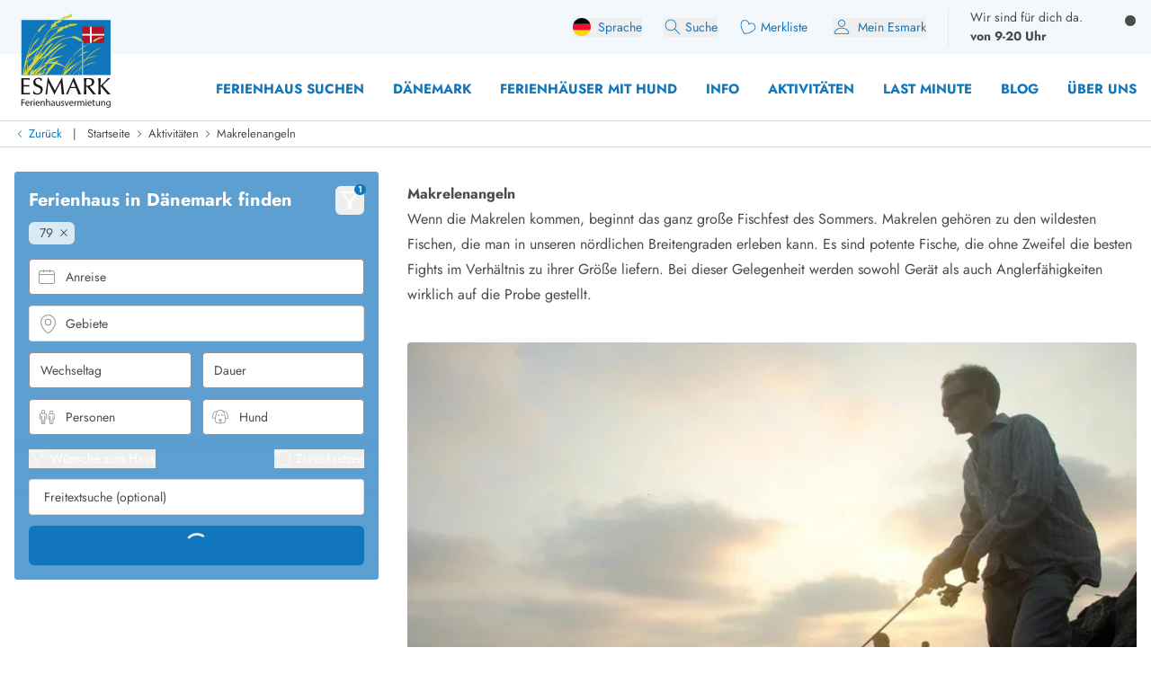

--- FILE ---
content_type: text/html;charset=utf-8
request_url: https://esmark.de/aktivitaeten/makrelenangeln/page/144/
body_size: 86771
content:
<!DOCTYPE html><html  lang="de" class="" style=""><head><meta charset="utf-8">
<meta name="viewport" content="width=device-width, minimum-scale=1.0, maximum-scale=5.0, user-scalable=yes, initial-scale=1.0">
<script>
function getCookie(e){let t=document.cookie.split("; ");for(let o of t){let[i,n]=o.split("=");if(i===e)return decodeURIComponent(n)}return null}function setCookie(e,t,o,i){let n=new Date,r=n.getTime();r+=36e5*o,n.setTime(r);let l=e+"="+t+"; expires="+n.toUTCString()+";path=/";void 0!==i&&(l+=";domain="+i),document.cookie=l}function generateRandomString(e){let t="",o="ABCDEFGHIJKLMNOPQRSTUVWXYZabcdefghijklmnopqrstuvwxyz0123456789";for(let i=0;i<e;i++)t+=o.charAt(Math.floor(Math.random()*o.length));return t}

window.dataLayer = window.dataLayer || []
function gtag(){window.dataLayer.push(arguments);}
// @ts-ignore
gtag('consent', 'default', {'ad_storage': 'denied', 'ad_user_data': 'denied', 'ad_personalization': 'denied', 'analytics_storage': 'denied', 'wait_for_update': 500});

let deviceId=getCookie("e_gb");null===deviceId&&setCookie("e_gb",deviceId=generateRandomString(20),8760);
window.growthbook_config = window.growthbook_config || {};
window.growthbook_config.attributes = {"deviceId": deviceId};
																</script>
<title>Makrelenangeln - Ferienhäuser Bjerregard</title>
<link rel="preconnect" href="https://img.svc.esmark.dk">
<script async src="https://cdn.jsdelivr.net/npm/@growthbook/growthbook/dist/bundles/auto.min.js" data-api-host="https://cdn.growthbook.io" data-client-key="sdk-X1Y5hrcqAsLkMa4" data-no-auto-cookies="true"></script>
<style>*,:after,:before{--tw-border-spacing-x:0;--tw-border-spacing-y:0;--tw-translate-x:0;--tw-translate-y:0;--tw-rotate:0;--tw-skew-x:0;--tw-skew-y:0;--tw-scale-x:1;--tw-scale-y:1;--tw-pan-x: ;--tw-pan-y: ;--tw-pinch-zoom: ;--tw-scroll-snap-strictness:proximity;--tw-gradient-from-position: ;--tw-gradient-via-position: ;--tw-gradient-to-position: ;--tw-ordinal: ;--tw-slashed-zero: ;--tw-numeric-figure: ;--tw-numeric-spacing: ;--tw-numeric-fraction: ;--tw-ring-inset: ;--tw-ring-offset-width:0px;--tw-ring-offset-color:#fff;--tw-ring-color:rgba(59,130,246,.5);--tw-ring-offset-shadow:0 0 #0000;--tw-ring-shadow:0 0 #0000;--tw-shadow:0 0 #0000;--tw-shadow-colored:0 0 #0000;--tw-blur: ;--tw-brightness: ;--tw-contrast: ;--tw-grayscale: ;--tw-hue-rotate: ;--tw-invert: ;--tw-saturate: ;--tw-sepia: ;--tw-drop-shadow: ;--tw-backdrop-blur: ;--tw-backdrop-brightness: ;--tw-backdrop-contrast: ;--tw-backdrop-grayscale: ;--tw-backdrop-hue-rotate: ;--tw-backdrop-invert: ;--tw-backdrop-opacity: ;--tw-backdrop-saturate: ;--tw-backdrop-sepia: ;--tw-contain-size: ;--tw-contain-layout: ;--tw-contain-paint: ;--tw-contain-style: }::backdrop{--tw-border-spacing-x:0;--tw-border-spacing-y:0;--tw-translate-x:0;--tw-translate-y:0;--tw-rotate:0;--tw-skew-x:0;--tw-skew-y:0;--tw-scale-x:1;--tw-scale-y:1;--tw-pan-x: ;--tw-pan-y: ;--tw-pinch-zoom: ;--tw-scroll-snap-strictness:proximity;--tw-gradient-from-position: ;--tw-gradient-via-position: ;--tw-gradient-to-position: ;--tw-ordinal: ;--tw-slashed-zero: ;--tw-numeric-figure: ;--tw-numeric-spacing: ;--tw-numeric-fraction: ;--tw-ring-inset: ;--tw-ring-offset-width:0px;--tw-ring-offset-color:#fff;--tw-ring-color:rgba(59,130,246,.5);--tw-ring-offset-shadow:0 0 #0000;--tw-ring-shadow:0 0 #0000;--tw-shadow:0 0 #0000;--tw-shadow-colored:0 0 #0000;--tw-blur: ;--tw-brightness: ;--tw-contrast: ;--tw-grayscale: ;--tw-hue-rotate: ;--tw-invert: ;--tw-saturate: ;--tw-sepia: ;--tw-drop-shadow: ;--tw-backdrop-blur: ;--tw-backdrop-brightness: ;--tw-backdrop-contrast: ;--tw-backdrop-grayscale: ;--tw-backdrop-hue-rotate: ;--tw-backdrop-invert: ;--tw-backdrop-opacity: ;--tw-backdrop-saturate: ;--tw-backdrop-sepia: ;--tw-contain-size: ;--tw-contain-layout: ;--tw-contain-paint: ;--tw-contain-style: }*,:after,:before{border:0 solid;box-sizing:border-box}:after,:before{--tw-content:""}:host,html{line-height:1.5;-webkit-text-size-adjust:100%;font-family:Jost,sans-serif;font-feature-settings:normal;font-variation-settings:normal;-moz-tab-size:4;-o-tab-size:4;tab-size:4;-webkit-tap-highlight-color:transparent}body{line-height:inherit;margin:0}hr{border-top-width:1px;color:inherit;height:0}abbr:where([title]){-webkit-text-decoration:underline dotted;text-decoration:underline dotted}h1,h2,h3,h4,h5,h6{font-size:inherit;font-weight:inherit}a{color:inherit;text-decoration:inherit}b,strong{font-weight:bolder}code,kbd,pre,samp{font-family:ui-monospace,SFMono-Regular,Menlo,Monaco,Consolas,Liberation Mono,Courier New,monospace;font-feature-settings:normal;font-size:1em;font-variation-settings:normal}small{font-size:80%}sub,sup{font-size:75%;line-height:0;position:relative;vertical-align:baseline}sub{bottom:-.25em}sup{top:-.5em}table{border-collapse:collapse;border-color:inherit;text-indent:0}button,input,optgroup,select,textarea{color:inherit;font-family:inherit;font-feature-settings:inherit;font-size:100%;font-variation-settings:inherit;font-weight:inherit;letter-spacing:inherit;line-height:inherit;margin:0;padding:0}button,select{text-transform:none}button,input:where([type=button]),input:where([type=reset]),input:where([type=submit]){-webkit-appearance:button;background-color:transparent;background-image:none}:-moz-focusring{outline:auto}:-moz-ui-invalid{box-shadow:none}progress{vertical-align:baseline}::-webkit-inner-spin-button,::-webkit-outer-spin-button{height:auto}[type=search]{-webkit-appearance:textfield;outline-offset:-2px}::-webkit-search-decoration{-webkit-appearance:none}::-webkit-file-upload-button{-webkit-appearance:button;font:inherit}summary{display:list-item}blockquote,dd,dl,figure,h1,h2,h3,h4,h5,h6,hr,p,pre{margin:0}fieldset{margin:0}fieldset,legend{padding:0}menu,ol,ul{list-style:none;margin:0;padding:0}dialog{padding:0}textarea{resize:vertical}input::-moz-placeholder,textarea::-moz-placeholder{color:#9ca3af;opacity:1}input::placeholder,textarea::placeholder{color:#9ca3af;opacity:1}[role=button],button{cursor:pointer}:disabled{cursor:default}audio,canvas,embed,iframe,img,object,svg,video{display:block;vertical-align:middle}img,video{height:auto;max-width:100%}[hidden]:where(:not([hidden=until-found])){display:none}:root{--scrollbar-width:0px;--color-always-white:255 255 255;--color-always-body:75 75 75;--color-always-primary:17 118 187;--color-white:255 255 255;--color-primary:17 118 187;--color-primary-70:92 159 208;--color-primary-30:193 213 235;--color-primary-dark-contrast:14 85 134;--color-secondary-positive:210 215 66;--color-secondary-negative:176 34 38;--color-secondary-cta:17 118 187;--color-body:75 75 75;--color-body-light:148 141 149;--color-complementary-primary:217 234 245;--color-complementary-positive:237 241 202;--color-complementary-sand:233 232 228;--color-last-minute:252 207 0;--heading-1:clamp(1.5rem,4vw,2.25rem);--heading-2:clamp(1.35rem,4vw,1.75rem);--heading-3:clamp(1.2rem,4vw,1.5rem);--heading-4:clamp(1.1rem,4vw,1.25rem);--heading-5:clamp(1rem,4vw,1.15rem);--heading-6:1rem;--paragraph:1rem;--weight-700:700;--weight-600:600;--weight-400:400;--leading-11:1.1;--leading-12:1.2;--leading-14:1.4;--leading-16:1.6;--text-block-max-width:830px;--padding-base:clamp(2rem,3vw,4rem);--border-radius:6px}html .prose .h1{font-weight:var(--weight-700);line-height:var(--leading-11)}html .h3,html .h4,html .h5,html .h6,html .prose .h2{font-weight:var(--weight-400);line-height:var(--leading-12)}html .prose :where(.h1):not(:where([class~=not-prose],[class~=not-prose] *)){font-size:var(--heading-1)}html .prose :where(.h2):not(:where([class~=not-prose],[class~=not-prose] *)){font-size:var(--heading-2)}html .prose :where(.h3):not(:where([class~=not-prose],[class~=not-prose] *)){font-size:var(--heading-3)}html .prose :where(.h4):not(:where([class~=not-prose],[class~=not-prose] *)){font-size:var(--heading-4)}html .prose :where(.h5):not(:where([class~=not-prose],[class~=not-prose] *)){font-size:var(--heading-5)}html .prose :where(.h6):not(:where([class~=not-prose],[class~=not-prose] *)){font-size:var(--heading-6)}html .prose p:has(>strong)+h2.column-span-all{margin-top:0}html{scroll-behavior:smooth;scroll-padding-top:100px}.column-span-all{-moz-column-span:all;column-span:all}details>summary{display:block}.hide-scrollbars::-webkit-scrollbar{display:none}.fill-current path{fill:currentColor}#Coi-Renew{display:none!important}@font-face{font-display:swap;font-family:Jost;font-style:normal;font-weight:400;src:url(/fonts/Jost-Regular.woff2) format("woff2")}@font-face{font-display:swap;font-family:Jost;font-style:normal;font-weight:600;src:url(/fonts/Jost-SemiBold.woff2) format("woff2")}@font-face{font-display:swap;font-family:Jost;font-style:normal;font-weight:700;src:url(/fonts/Jost-Bold.woff2) format("woff2")}@font-face{font-display:swap;font-family:Jost;font-style:italic;font-weight:400;src:url(/fonts/Jost-Italic.woff2) format("woff2")}.container{width:100%}@media(min-width:430px){.container{max-width:430px}}@media(min-width:640px){.container{max-width:640px}}@media(min-width:768px){.container{max-width:768px}}@media(min-width:1024px){.container{max-width:1024px}}@media(min-width:1280px){.container{max-width:1280px}}@media(min-width:1536px){.container{max-width:1536px}}.prose{color:var(--tw-prose-body);max-width:65ch}.prose :where(p):not(:where([class~=not-prose],[class~=not-prose] *)){line-height:var(--leading-16);margin-bottom:1.25em;margin-top:1.25em}.prose :where([class~=lead]):not(:where([class~=not-prose],[class~=not-prose] *)){color:var(--tw-prose-lead);font-size:1.25em;line-height:1.6;margin-bottom:1.2em;margin-top:1.2em}.prose :where(a):not(:where([class~=not-prose],[class~=not-prose] *)){color:rgb(var(--color-primary));font-weight:var(--weight-400);text-decoration:none}.prose :where(a):not(:where([class~=not-prose],[class~=not-prose] *)):hover{text-decoration:underline}.prose :where(strong):not(:where([class~=not-prose],[class~=not-prose] *)){color:var(--tw-prose-bold);font-weight:600}.prose :where(a strong):not(:where([class~=not-prose],[class~=not-prose] *)){color:inherit}.prose :where(blockquote strong):not(:where([class~=not-prose],[class~=not-prose] *)){color:inherit}.prose :where(thead th strong):not(:where([class~=not-prose],[class~=not-prose] *)){color:inherit}.prose :where(ol):not(:where([class~=not-prose],[class~=not-prose] *)){list-style-type:decimal;margin-bottom:1.25em;margin-top:1.25em;padding-inline-start:1.625em}.prose :where(ol[type=A]):not(:where([class~=not-prose],[class~=not-prose] *)){list-style-type:upper-alpha}.prose :where(ol[type=a]):not(:where([class~=not-prose],[class~=not-prose] *)){list-style-type:lower-alpha}.prose :where(ol[type=A s]):not(:where([class~=not-prose],[class~=not-prose] *)){list-style-type:upper-alpha}.prose :where(ol[type=a s]):not(:where([class~=not-prose],[class~=not-prose] *)){list-style-type:lower-alpha}.prose :where(ol[type=I]):not(:where([class~=not-prose],[class~=not-prose] *)){list-style-type:upper-roman}.prose :where(ol[type=i]):not(:where([class~=not-prose],[class~=not-prose] *)){list-style-type:lower-roman}.prose :where(ol[type=I s]):not(:where([class~=not-prose],[class~=not-prose] *)){list-style-type:upper-roman}.prose :where(ol[type=i s]):not(:where([class~=not-prose],[class~=not-prose] *)){list-style-type:lower-roman}.prose :where(ol[type="1"]):not(:where([class~=not-prose],[class~=not-prose] *)){list-style-type:decimal}.prose :where(ul):not(:where([class~=not-prose],[class~=not-prose] *)){list-style-type:disc;margin-bottom:1.25em;margin-top:1.25em;padding-inline-start:1.625em}.prose :where(ol>li):not(:where([class~=not-prose],[class~=not-prose] *))::marker{color:var(--tw-prose-counters);font-weight:400}.prose :where(ul>li):not(:where([class~=not-prose],[class~=not-prose] *))::marker{color:var(--tw-prose-bullets)}.prose :where(dt):not(:where([class~=not-prose],[class~=not-prose] *)){color:var(--tw-prose-headings);font-weight:600;margin-top:1.25em}.prose :where(hr):not(:where([class~=not-prose],[class~=not-prose] *)){border-color:var(--tw-prose-hr);border-top-width:1px;margin-bottom:3em;margin-top:3em}.prose :where(blockquote):not(:where([class~=not-prose],[class~=not-prose] *)){border-inline-start-color:var(--tw-prose-quote-borders);border-inline-start-width:.25rem;color:var(--tw-prose-quotes);font-style:italic;font-weight:500;margin-bottom:1.6em;margin-top:1.6em;padding-inline-start:1em;quotes:"“""”""‘""’"}.prose :where(blockquote p:first-of-type):not(:where([class~=not-prose],[class~=not-prose] *)):before{content:open-quote}.prose :where(blockquote p:last-of-type):not(:where([class~=not-prose],[class~=not-prose] *)):after{content:close-quote}.prose :where(h1):not(:where([class~=not-prose],[class~=not-prose] *)){color:var(--tw-prose-headings);font-size:var(--heading-1);font-weight:var(--weight-700);line-height:var(--leading-11);margin-bottom:0;margin-top:0}.prose :where(h1 strong):not(:where([class~=not-prose],[class~=not-prose] *)){color:inherit;font-weight:var(--weight-700)}.prose :where(h2):not(:where([class~=not-prose],[class~=not-prose] *)){color:var(--tw-prose-headings);font-size:var(--heading-2);font-weight:var(--weight-400);line-height:var(--leading-12);margin-bottom:1em;margin-top:2em}.prose :where(h2 strong):not(:where([class~=not-prose],[class~=not-prose] *)){color:inherit;font-weight:800}.prose :where(h3):not(:where([class~=not-prose],[class~=not-prose] *)){color:var(--tw-prose-headings);font-size:var(--heading-3);font-weight:var(--weight-400);line-height:var(--leading-12);margin-bottom:.6em;margin-top:1.6em}.prose :where(h3 strong):not(:where([class~=not-prose],[class~=not-prose] *)){color:inherit;font-weight:700}.prose :where(h4):not(:where([class~=not-prose],[class~=not-prose] *)){color:var(--tw-prose-headings);font-size:var(--heading-4);font-weight:var(--weight-400);line-height:var(--leading-12);margin-bottom:.5em;margin-top:1.5em}.prose :where(h4 strong):not(:where([class~=not-prose],[class~=not-prose] *)){color:inherit;font-weight:700}.prose :where(img):not(:where([class~=not-prose],[class~=not-prose] *)){margin-bottom:2em;margin-top:2em}.prose :where(picture):not(:where([class~=not-prose],[class~=not-prose] *)){display:block;margin-bottom:2em;margin-top:2em}.prose :where(video):not(:where([class~=not-prose],[class~=not-prose] *)){margin-bottom:2em;margin-top:2em}.prose :where(kbd):not(:where([class~=not-prose],[class~=not-prose] *)){border-radius:.3125rem;box-shadow:0 0 0 1px var(--tw-prose-kbd-shadows),0 3px 0 var(--tw-prose-kbd-shadows);color:var(--tw-prose-kbd);font-family:inherit;font-size:.875em;font-weight:500;padding-inline-end:.375em;padding-bottom:.1875em;padding-top:.1875em;padding-inline-start:.375em}.prose :where(code):not(:where([class~=not-prose],[class~=not-prose] *)){color:var(--tw-prose-code);font-size:.875em;font-weight:600}.prose :where(code):not(:where([class~=not-prose],[class~=not-prose] *)):before{content:"`"}.prose :where(code):not(:where([class~=not-prose],[class~=not-prose] *)):after{content:"`"}.prose :where(a code):not(:where([class~=not-prose],[class~=not-prose] *)){color:inherit}.prose :where(h1 code):not(:where([class~=not-prose],[class~=not-prose] *)){color:inherit}.prose :where(h2 code):not(:where([class~=not-prose],[class~=not-prose] *)){color:inherit;font-size:.875em}.prose :where(h3 code):not(:where([class~=not-prose],[class~=not-prose] *)){color:inherit;font-size:.9em}.prose :where(h4 code):not(:where([class~=not-prose],[class~=not-prose] *)){color:inherit}.prose :where(blockquote code):not(:where([class~=not-prose],[class~=not-prose] *)){color:inherit}.prose :where(thead th code):not(:where([class~=not-prose],[class~=not-prose] *)){color:inherit}.prose :where(pre):not(:where([class~=not-prose],[class~=not-prose] *)){background-color:var(--tw-prose-pre-bg);border-radius:.375rem;color:var(--tw-prose-pre-code);font-size:.875em;font-weight:400;line-height:1.7142857;margin-bottom:1.7142857em;margin-top:1.7142857em;overflow-x:auto;padding-inline-end:1.1428571em;padding-bottom:.8571429em;padding-top:.8571429em;padding-inline-start:1.1428571em}.prose :where(pre code):not(:where([class~=not-prose],[class~=not-prose] *)){background-color:transparent;border-radius:0;border-width:0;color:inherit;font-family:inherit;font-size:inherit;font-weight:inherit;line-height:inherit;padding:0}.prose :where(pre code):not(:where([class~=not-prose],[class~=not-prose] *)):before{content:none}.prose :where(pre code):not(:where([class~=not-prose],[class~=not-prose] *)):after{content:none}.prose :where(table):not(:where([class~=not-prose],[class~=not-prose] *)){font-size:.875em;line-height:1.7142857;margin-bottom:2em;margin-top:2em;table-layout:auto;width:100%}.prose :where(thead):not(:where([class~=not-prose],[class~=not-prose] *)){border-bottom-color:var(--tw-prose-th-borders);border-bottom-width:1px}.prose :where(thead th):not(:where([class~=not-prose],[class~=not-prose] *)){color:var(--tw-prose-headings);font-weight:600;padding-inline-end:.5714286em;padding-bottom:.5714286em;padding-inline-start:.5714286em;vertical-align:bottom}.prose :where(tbody tr):not(:where([class~=not-prose],[class~=not-prose] *)){border-bottom-color:var(--tw-prose-td-borders);border-bottom-width:1px}.prose :where(tbody tr:last-child):not(:where([class~=not-prose],[class~=not-prose] *)){border-bottom-width:0}.prose :where(tbody td):not(:where([class~=not-prose],[class~=not-prose] *)){vertical-align:baseline}.prose :where(tfoot):not(:where([class~=not-prose],[class~=not-prose] *)){border-top-color:var(--tw-prose-th-borders);border-top-width:1px}.prose :where(tfoot td):not(:where([class~=not-prose],[class~=not-prose] *)){vertical-align:top}.prose :where(th,td):not(:where([class~=not-prose],[class~=not-prose] *)){text-align:start}.prose :where(figure>*):not(:where([class~=not-prose],[class~=not-prose] *)){margin-bottom:0;margin-top:0}.prose :where(figcaption):not(:where([class~=not-prose],[class~=not-prose] *)){color:var(--tw-prose-captions);font-size:.875em;line-height:1.4285714;margin-top:.8571429em}.prose{--tw-prose-body:rgb(var(--color-body));--tw-prose-headings:rgb(var(--color-primary));--tw-prose-lead:#4b5563;--tw-prose-links:#111827;--tw-prose-bold:inherit;--tw-prose-counters:#6b7280;--tw-prose-bullets:#d1d5db;--tw-prose-hr:#e5e7eb;--tw-prose-quotes:#111827;--tw-prose-quote-borders:#e5e7eb;--tw-prose-captions:#6b7280;--tw-prose-kbd:#111827;--tw-prose-kbd-shadows:rgba(17,24,39,.1);--tw-prose-code:#111827;--tw-prose-pre-code:#e5e7eb;--tw-prose-pre-bg:#1f2937;--tw-prose-th-borders:#d1d5db;--tw-prose-td-borders:#e5e7eb;--tw-prose-invert-body:#d1d5db;--tw-prose-invert-headings:#fff;--tw-prose-invert-lead:#9ca3af;--tw-prose-invert-links:#fff;--tw-prose-invert-bold:#fff;--tw-prose-invert-counters:#9ca3af;--tw-prose-invert-bullets:#4b5563;--tw-prose-invert-hr:#374151;--tw-prose-invert-quotes:#f3f4f6;--tw-prose-invert-quote-borders:#374151;--tw-prose-invert-captions:#9ca3af;--tw-prose-invert-kbd:#fff;--tw-prose-invert-kbd-shadows:hsla(0,0%,100%,.1);--tw-prose-invert-code:#fff;--tw-prose-invert-pre-code:#d1d5db;--tw-prose-invert-pre-bg:rgba(0,0,0,.5);--tw-prose-invert-th-borders:#4b5563;--tw-prose-invert-td-borders:#374151;font-size:1rem;line-height:1.75}.prose :where(picture>img):not(:where([class~=not-prose],[class~=not-prose] *)){margin-bottom:0;margin-top:0}.prose :where(li):not(:where([class~=not-prose],[class~=not-prose] *)){margin-bottom:.5em;margin-top:.5em}.prose :where(ol>li):not(:where([class~=not-prose],[class~=not-prose] *)){padding-inline-start:.375em}.prose :where(ul>li):not(:where([class~=not-prose],[class~=not-prose] *)){padding-inline-start:.375em}.prose :where(.prose>ul>li p):not(:where([class~=not-prose],[class~=not-prose] *)){margin-bottom:.75em;margin-top:.75em}.prose :where(.prose>ul>li>p:first-child):not(:where([class~=not-prose],[class~=not-prose] *)){margin-top:1.25em}.prose :where(.prose>ul>li>p:last-child):not(:where([class~=not-prose],[class~=not-prose] *)){margin-bottom:1.25em}.prose :where(.prose>ol>li>p:first-child):not(:where([class~=not-prose],[class~=not-prose] *)){margin-top:1.25em}.prose :where(.prose>ol>li>p:last-child):not(:where([class~=not-prose],[class~=not-prose] *)){margin-bottom:1.25em}.prose :where(ul ul,ul ol,ol ul,ol ol):not(:where([class~=not-prose],[class~=not-prose] *)){margin-bottom:.75em;margin-top:.75em}.prose :where(dl):not(:where([class~=not-prose],[class~=not-prose] *)){margin-bottom:1.25em;margin-top:1.25em}.prose :where(dd):not(:where([class~=not-prose],[class~=not-prose] *)){margin-top:.5em;padding-inline-start:1.625em}.prose :where(hr+*):not(:where([class~=not-prose],[class~=not-prose] *)){margin-top:0}.prose :where(h2+*):not(:where([class~=not-prose],[class~=not-prose] *)){margin-top:0}.prose :where(h3+*):not(:where([class~=not-prose],[class~=not-prose] *)){margin-top:0}.prose :where(h4+*):not(:where([class~=not-prose],[class~=not-prose] *)){margin-top:0}.prose :where(thead th:first-child):not(:where([class~=not-prose],[class~=not-prose] *)){padding-inline-start:0}.prose :where(thead th:last-child):not(:where([class~=not-prose],[class~=not-prose] *)){padding-inline-end:0}.prose :where(tbody td,tfoot td):not(:where([class~=not-prose],[class~=not-prose] *)){padding-inline-end:.5714286em;padding-bottom:.5714286em;padding-top:.5714286em;padding-inline-start:.5714286em}.prose :where(tbody td:first-child,tfoot td:first-child):not(:where([class~=not-prose],[class~=not-prose] *)){padding-inline-start:0}.prose :where(tbody td:last-child,tfoot td:last-child):not(:where([class~=not-prose],[class~=not-prose] *)){padding-inline-end:0}.prose :where(figure):not(:where([class~=not-prose],[class~=not-prose] *)){margin-bottom:2em;margin-top:2em}.prose :where(.prose>:first-child):not(:where([class~=not-prose],[class~=not-prose] *)){margin-top:0}.prose :where(.prose>:last-child):not(:where([class~=not-prose],[class~=not-prose] *)){margin-bottom:0}.prose :where(h5):not(:where([class~=not-prose],[class~=not-prose] *)){font-size:var(--heading-5);font-weight:var(--weight-400);line-height:var(--leading-12)}.prose :where(h6):not(:where([class~=not-prose],[class~=not-prose] *)){font-size:var(--heading-6);font-weight:var(--weight-400);line-height:var(--leading-12)}.prose :where(ul>li):not(:where([class~=not-prose],[class~=not-prose] *)){padding-left:0}.sr-only{height:1px;margin:-1px;overflow:hidden;padding:0;position:absolute;width:1px;clip:rect(0,0,0,0);border-width:0;white-space:nowrap}.pointer-events-none{pointer-events:none}.pointer-events-auto{pointer-events:auto}.visible{visibility:visible}.invisible{visibility:hidden}.collapse{visibility:collapse}.static{position:static}.\!fixed{position:fixed!important}.fixed{position:fixed}.absolute{position:absolute}.relative{position:relative}.\!sticky{position:sticky!important}.sticky{position:sticky}.inset-0{inset:0}.-bottom-10{bottom:-2.5rem}.-bottom-8{bottom:-2rem}.-left-2\.5{left:-.625rem}.-right-0\.5{right:-.125rem}.-top-0\.5{top:-.125rem}.-top-1{top:-.25rem}.-top-2{top:-.5rem}.-top-20{top:-5rem}.-top-6{top:-1.5rem}.-top-\[100px\]{top:-100px}.bottom-0{bottom:0}.bottom-12{bottom:3rem}.bottom-2{bottom:.5rem}.bottom-2\.5{bottom:.625rem}.bottom-6{bottom:1.5rem}.bottom-8{bottom:2rem}.bottom-\[130px\]{bottom:130px}.bottom-\[calc\(81px\+env\(safe-area-inset-bottom\)\)\]{bottom:calc(81px + env(safe-area-inset-bottom))}.left-0{left:0}.left-0\.5{left:.125rem}.left-1\/2{left:50%}.left-2{left:.5rem}.left-3{left:.75rem}.left-4{left:1rem}.left-\[-10px\]{left:-10px}.left-\[13px\]{left:13px}.left-\[20px\]{left:20px}.left-\[65px\]{left:65px}.right-0{right:0}.right-1\/2{right:50%}.right-2{right:.5rem}.right-3{right:.75rem}.right-4{right:1rem}.right-8{right:2rem}.right-\[-34px\]{right:-34px}.top-0{top:0}.top-1\.5{top:.375rem}.top-1\/2{top:50%}.top-2{top:.5rem}.top-28{top:7rem}.top-3{top:.75rem}.top-4{top:1rem}.top-6{top:1.5rem}.top-8{top:2rem}.top-\[-20px\]{top:-20px}.top-\[0px\]{top:0}.top-\[32px\]{top:32px}.top-\[58px\]{top:58px}.top-\[70px\]{top:70px}.top-\[99px\]{top:99px}.top-auto{top:auto}.top-full{top:100%}.-z-10{z-index:-10}.z-0{z-index:0}.z-10{z-index:10}.z-20{z-index:20}.z-30{z-index:30}.z-40{z-index:40}.z-50{z-index:50}.z-\[100\]{z-index:100}.z-\[1050\]{z-index:1050}.z-\[60\]{z-index:60}.z-\[70\]{z-index:70}.z-\[99999\]{z-index:99999}.order-1{order:1}.order-2{order:2}.order-3{order:3}.col-span-2{grid-column:span 2/span 2}.col-span-3{grid-column:span 3/span 3}.col-span-4{grid-column:span 4/span 4}.col-span-5{grid-column:span 5/span 5}.col-span-6{grid-column:span 6/span 6}.col-span-8{grid-column:span 8/span 8}.col-span-9{grid-column:span 9/span 9}.col-span-full{grid-column:1/-1}.col-start-1{grid-column-start:1}.col-start-10{grid-column-start:10}.col-start-9{grid-column-start:9}.row-span-2{grid-row:span 2/span 2}.row-span-3{grid-row:span 3/span 3}.row-span-4{grid-row:span 4/span 4}.row-start-1{grid-row-start:1}.float-right{float:right}.float-left{float:left}.\!m-0{margin:0!important}.-m-1{margin:-.25rem}.m-0{margin:0}.m-auto{margin:auto}.-mx-3{margin-left:-.75rem;margin-right:-.75rem}.-mx-4{margin-left:-1rem;margin-right:-1rem}.-my-1{margin-bottom:-.25rem;margin-top:-.25rem}.-my-2{margin-bottom:-.5rem;margin-top:-.5rem}.-my-base{margin-bottom:calc(var(--padding-base)*-1);margin-top:calc(var(--padding-base)*-1)}.mx-0{margin-left:0;margin-right:0}.mx-2{margin-left:.5rem;margin-right:.5rem}.mx-auto{margin-left:auto;margin-right:auto}.my-0{margin-bottom:0;margin-top:0}.my-1{margin-bottom:.25rem;margin-top:.25rem}.my-16{margin-bottom:4rem;margin-top:4rem}.my-2{margin-bottom:.5rem;margin-top:.5rem}.my-2\.5{margin-bottom:.625rem;margin-top:.625rem}.my-4{margin-bottom:1rem;margin-top:1rem}.my-5{margin-bottom:1.25rem;margin-top:1.25rem}.my-8{margin-bottom:2rem;margin-top:2rem}.my-base{margin-bottom:var(--padding-base);margin-top:var(--padding-base)}.my-half{margin-bottom:calc(var(--padding-base)/2);margin-top:calc(var(--padding-base)/2)}.\!mb-0{margin-bottom:0!important}.\!mb-10{margin-bottom:2.5rem!important}.\!mb-3{margin-bottom:.75rem!important}.\!ml-0{margin-left:0!important}.\!ml-1{margin-left:.25rem!important}.\!ml-auto{margin-left:auto!important}.\!mt-0{margin-top:0!important}.\!mt-3{margin-top:.75rem!important}.\!mt-6{margin-top:1.5rem!important}.-mb-1{margin-bottom:-.25rem}.-mb-2{margin-bottom:-.5rem}.-mb-\[35px\]{margin-bottom:-35px}.-mb-\[72px\]{margin-bottom:-72px}.-mb-base{margin-bottom:calc(var(--padding-base)*-1)}.-mb-px{margin-bottom:-1px}.-ml-0\.5{margin-left:-.125rem}.-ml-1\.5{margin-left:-.375rem}.-ml-4{margin-left:-1rem}.-ml-6{margin-left:-1.5rem}.-ml-\[2px\]{margin-left:-2px}.-ml-px{margin-left:-1px}.-mt-1{margin-top:-.25rem}.-mt-2{margin-top:-.5rem}.-mt-2\.5{margin-top:-.625rem}.-mt-4{margin-top:-1rem}.-mt-8{margin-top:-2rem}.-mt-\[15px\]{margin-top:-15px}.-mt-\[48px\]{margin-top:-48px}.-mt-base{margin-top:calc(var(--padding-base)*-1)}.-mt-half{margin-top:calc(var(--padding-base)/2*-1)}.mb-0{margin-bottom:0}.mb-0\.5{margin-bottom:.125rem}.mb-1{margin-bottom:.25rem}.mb-1\.5{margin-bottom:.375rem}.mb-10{margin-bottom:2.5rem}.mb-2{margin-bottom:.5rem}.mb-2\.5{margin-bottom:.625rem}.mb-20{margin-bottom:5rem}.mb-3{margin-bottom:.75rem}.mb-4{margin-bottom:1rem}.mb-5{margin-bottom:1.25rem}.mb-6{margin-bottom:1.5rem}.mb-8{margin-bottom:2rem}.mb-\[112px\]{margin-bottom:112px}.mb-\[18px\]{margin-bottom:18px}.mb-\[30px\]{margin-bottom:30px}.mb-base{margin-bottom:var(--padding-base)}.ml-0{margin-left:0}.ml-1{margin-left:.25rem}.ml-1\.5{margin-left:.375rem}.ml-2{margin-left:.5rem}.ml-3{margin-left:.75rem}.ml-4{margin-left:1rem}.ml-6{margin-left:1.5rem}.ml-8{margin-left:2rem}.ml-\[10px\]{margin-left:10px}.ml-\[50\%\]{margin-left:50%}.ml-\[5px\]{margin-left:5px}.ml-auto{margin-left:auto}.mr-0{margin-right:0}.mr-1{margin-right:.25rem}.mr-1\.5{margin-right:.375rem}.mr-2{margin-right:.5rem}.mr-2\.5{margin-right:.625rem}.mr-3{margin-right:.75rem}.mr-4{margin-right:1rem}.mr-6{margin-right:1.5rem}.mr-\[50px\]{margin-right:50px}.mr-auto{margin-right:auto}.mt-0{margin-top:0}.mt-0\.5{margin-top:.125rem}.mt-1{margin-top:.25rem}.mt-10{margin-top:2.5rem}.mt-12{margin-top:3rem}.mt-2{margin-top:.5rem}.mt-2\.5{margin-top:.625rem}.mt-24{margin-top:6rem}.mt-3{margin-top:.75rem}.mt-4{margin-top:1rem}.mt-5{margin-top:1.25rem}.mt-6{margin-top:1.5rem}.mt-8{margin-top:2rem}.mt-\[-0\.5px\]{margin-top:-.5px}.mt-\[-29px\]{margin-top:-29px}.mt-\[-40px\]{margin-top:-40px}.mt-\[1\.4rem\]{margin-top:1.4rem}.mt-\[72px\]{margin-top:72px}.mt-auto{margin-top:auto}.mt-base{margin-top:var(--padding-base)}.line-clamp-2{display:-webkit-box;overflow:hidden;-webkit-box-orient:vertical;-webkit-line-clamp:2}.\!block{display:block!important}.block{display:block}.inline-block{display:inline-block}.flex{display:flex}.inline-flex{display:inline-flex}.table{display:table}.table-cell{display:table-cell}.table-row{display:table-row}.\!grid{display:grid!important}.grid{display:grid}.list-item{display:list-item}.\!hidden{display:none!important}.hidden{display:none}.aspect-\[1\/1\]{aspect-ratio:1/1}.aspect-\[100\/100\]{aspect-ratio:100/100}.aspect-\[100\/75\]{aspect-ratio:100/75}.aspect-\[120\/71\]{aspect-ratio:120/71}.aspect-\[126\/81\]{aspect-ratio:126/81}.aspect-\[130\/130\]{aspect-ratio:130/130}.aspect-\[145\/145\]{aspect-ratio:145/145}.aspect-\[16\/10\]{aspect-ratio:16/10}.aspect-\[16\/6\]{aspect-ratio:16/6}.aspect-\[16\/9\]{aspect-ratio:16/9}.aspect-\[160\/120\]{aspect-ratio:160/120}.aspect-\[160\/60\]{aspect-ratio:160/60}.aspect-\[160\/75\]{aspect-ratio:160/75}.aspect-\[298\/190\]{aspect-ratio:298/190}.aspect-\[300\/192\]{aspect-ratio:300/192}.aspect-\[300\/199\]{aspect-ratio:300/199}.aspect-\[300\/200\]{aspect-ratio:300/200}.aspect-\[328\/225\]{aspect-ratio:328/225}.aspect-\[360\/238\]{aspect-ratio:360/238}.aspect-\[366\/663\]{aspect-ratio:366/663}.aspect-\[400\/266\]{aspect-ratio:400/266}.aspect-\[403\/239\]{aspect-ratio:403/239}.aspect-\[405\/240\]{aspect-ratio:405/240}.aspect-\[405\/288\]{aspect-ratio:405/288}.aspect-\[405\/592\]{aspect-ratio:405/592}.aspect-\[406\/490\]{aspect-ratio:406/490}.aspect-\[412\/274\]{aspect-ratio:412/274}.aspect-\[48\/48\]{aspect-ratio:48/48}.aspect-\[5\/3\]{aspect-ratio:5/3}.aspect-\[60\/60\]{aspect-ratio:60/60}.aspect-\[616\/365\]{aspect-ratio:616/365}.aspect-\[616\/380\]{aspect-ratio:616/380}.aspect-\[616\/388\]{aspect-ratio:616/388}.aspect-\[616\/414\]{aspect-ratio:616/414}.aspect-\[64\/48\]{aspect-ratio:64/48}.aspect-\[67\/50\]{aspect-ratio:67/50}.aspect-\[70\/52\]{aspect-ratio:70/52}.aspect-\[743\/400\]{aspect-ratio:743/400}.aspect-\[830\/830\]{aspect-ratio:830/830}.aspect-\[960\/640\]{aspect-ratio:960/640}.aspect-auto{aspect-ratio:auto}.aspect-video{aspect-ratio:16/9}.size-4{height:1rem;width:1rem}.\!h-\[34px\]{height:34px!important}.\!h-full{height:100%!important}.h-0{height:0}.h-0\.5{height:.125rem}.h-10{height:2.5rem}.h-12{height:3rem}.h-14{height:3.5rem}.h-16{height:4rem}.h-2{height:.5rem}.h-2\.5{height:.625rem}.h-20{height:5rem}.h-24{height:6rem}.h-3{height:.75rem}.h-3\.5{height:.875rem}.h-4{height:1rem}.h-5{height:1.25rem}.h-6{height:1.5rem}.h-7{height:1.75rem}.h-8{height:2rem}.h-9{height:2.25rem}.h-\[0px\]{height:0}.h-\[100dvh\]{height:100dvh}.h-\[100px\]{height:100px}.h-\[120px\]{height:120px}.h-\[128px\]{height:128px}.h-\[12px\]{height:12px}.h-\[130px\]{height:130px}.h-\[13px\]{height:13px}.h-\[14px\]{height:14px}.h-\[150px\]{height:150px}.h-\[160px\]{height:160px}.h-\[170px\]{height:170px}.h-\[18px\]{height:18px}.h-\[19px\]{height:19px}.h-\[1px\]{height:1px}.h-\[200px\]{height:200px}.h-\[20px\]{height:20px}.h-\[21px\]{height:21px}.h-\[22px\]{height:22px}.h-\[24px\]{height:24px}.h-\[25px\]{height:25px}.h-\[26px\]{height:26px}.h-\[300px\]{height:300px}.h-\[30px\]{height:30px}.h-\[34px\]{height:34px}.h-\[360px\]{height:360px}.h-\[36px\]{height:36px}.h-\[38px\]{height:38px}.h-\[390px\]{height:390px}.h-\[3px\]{height:3px}.h-\[40px\]{height:40px}.h-\[44px\]{height:44px}.h-\[48px\]{height:48px}.h-\[50px\]{height:50px}.h-\[61px\]{height:61px}.h-\[64px\]{height:64px}.h-\[70px\]{height:70px}.h-\[72px\]{height:72px}.h-\[795px\]{height:795px}.h-\[800px\]{height:800px}.h-\[80px\]{height:80px}.h-\[82px\]{height:82px}.h-\[830px\]{height:830px}.h-\[84px\]{height:84px}.h-\[980px\]{height:980px}.h-auto{height:auto}.h-full{height:100%}.h-px{height:1px}.h-screen{height:100vh}.max-h-8{max-height:2rem}.max-h-\[100vh\]{max-height:100vh}.max-h-\[120px\]{max-height:120px}.max-h-\[238px\]{max-height:238px}.max-h-\[255px\]{max-height:255px}.max-h-\[300px\]{max-height:300px}.max-h-\[400px\]{max-height:400px}.max-h-\[40vh\]{max-height:40vh}.max-h-\[50vh\]{max-height:50vh}.max-h-\[52px\]{max-height:52px}.max-h-\[640px\]{max-height:640px}.max-h-\[795px\]{max-height:795px}.max-h-\[80vh\]{max-height:80vh}.max-h-\[calc\(100dvh-10\%\)\]{max-height:calc(100dvh - 10%)}.max-h-\[calc\(100svh-69px\)\]{max-height:calc(100svh - 69px)}.max-h-\[calc\(100vh-154px\)\]{max-height:calc(100vh - 154px)}.max-h-minus-header{max-height:calc(100vh - 70px)}.min-h-0{min-height:0}.min-h-6{min-height:1.5rem}.min-h-\[120px\]{min-height:120px}.min-h-\[150px\]{min-height:150px}.min-h-\[194px\]{min-height:194px}.min-h-\[270px\]{min-height:270px}.min-h-\[32px\]{min-height:32px}.min-h-\[34px\]{min-height:34px}.min-h-\[40px\]{min-height:40px}.min-h-\[44px\]{min-height:44px}.min-h-\[480px\]{min-height:480px}.min-h-\[48px\]{min-height:48px}.min-h-\[600px\]{min-height:600px}.min-h-\[calc\(100dvh-164px\)\]{min-height:calc(100dvh - 164px)}.min-h-\[calc\(100dvh-225px\)\]{min-height:calc(100dvh - 225px)}.min-h-\[calc\(100vh-100px\)\]{min-height:calc(100vh - 100px)}.min-h-full{min-height:100%}.\!w-0{width:0!important}.\!w-\[135px\]{width:135px!important}.\!w-full{width:100%!important}.w-1{width:.25rem}.w-1\/2{width:50%}.w-10{width:2.5rem}.w-11\/12{width:91.666667%}.w-12{width:3rem}.w-14{width:3.5rem}.w-16{width:4rem}.w-2{width:.5rem}.w-2\.5{width:.625rem}.w-2\/6{width:33.333333%}.w-20{width:5rem}.w-24{width:6rem}.w-3{width:.75rem}.w-3\.5{width:.875rem}.w-32{width:8rem}.w-4{width:1rem}.w-4\/6{width:66.666667%}.w-40{width:10rem}.w-5{width:1.25rem}.w-5\/6{width:83.333333%}.w-6{width:1.5rem}.w-7{width:1.75rem}.w-72{width:18rem}.w-8{width:2rem}.w-9{width:2.25rem}.w-\[100px\]{width:100px}.w-\[10px\]{width:10px}.w-\[120px\]{width:120px}.w-\[122px\]{width:122px}.w-\[13px\]{width:13px}.w-\[140px\]{width:140px}.w-\[14px\]{width:14px}.w-\[150px\]{width:150px}.w-\[160px\]{width:160px}.w-\[16px\]{width:16px}.w-\[180px\]{width:180px}.w-\[19px\]{width:19px}.w-\[200px\]{width:200px}.w-\[20px\]{width:20px}.w-\[21px\]{width:21px}.w-\[22px\]{width:22px}.w-\[240px\]{width:240px}.w-\[24px\]{width:24px}.w-\[25px\]{width:25px}.w-\[260px\]{width:260px}.w-\[269px\]{width:269px}.w-\[26px\]{width:26px}.w-\[27px\]{width:27px}.w-\[28px\]{width:28px}.w-\[292px\]{width:292px}.w-\[30px\]{width:30px}.w-\[32px\]{width:32px}.w-\[33\%\]{width:33%}.w-\[34px\]{width:34px}.w-\[360px\]{width:360px}.w-\[400px\]{width:400px}.w-\[40px\]{width:40px}.w-\[458px\]{width:458px}.w-\[460px\]{width:460px}.w-\[48px\]{width:48px}.w-\[50px\]{width:50px}.w-\[55px\]{width:55px}.w-\[58px\]{width:58px}.w-\[60px\]{width:60px}.w-\[64px\]{width:64px}.w-\[70px\]{width:70px}.w-\[72px\]{width:72px}.w-\[73px\]{width:73px}.w-\[75\%\]{width:75%}.w-\[80px\]{width:80px}.w-\[86px\]{width:86px}.w-\[96vw\]{width:96vw}.w-\[98px\]{width:98px}.w-\[calc\(100\%_\+_20px\)\]{width:calc(100% + 20px)}.w-\[calc\(100vw\)\]{width:100vw}.w-\[calc\(100vw-var\(--scrollbar-width\)\)\]{width:calc(100vw - var(--scrollbar-width))}.w-\[calc\(200\%\+12px\)\]{width:calc(200% + 12px)}.w-auto{width:auto}.w-full{width:100%}.w-screen{width:100vw}.min-w-0{min-width:0}.min-w-3{min-width:.75rem}.min-w-6{min-width:1.5rem}.min-w-\[100\%\]{min-width:100%}.min-w-\[120px\]{min-width:120px}.min-w-\[16px\]{min-width:16px}.min-w-\[190px\]{min-width:190px}.min-w-\[210px\]{min-width:210px}.min-w-\[236px\]{min-width:236px}.min-w-\[250px\]{min-width:250px}.min-w-\[254px\]{min-width:254px}.min-w-\[300px\]{min-width:300px}.min-w-\[330px\]{min-width:330px}.min-w-\[350px\]{min-width:350px}.min-w-\[37vw\]{min-width:37vw}.min-w-\[392px\]{min-width:392px}.min-w-\[40px\]{min-width:40px}.min-w-\[72px\]{min-width:72px}.min-w-full{min-width:100%}.\!max-w-full{max-width:100%!important}.\!max-w-none{max-width:none!important}.max-w-\[100px\]{max-width:100px}.max-w-\[110px\]{max-width:110px}.max-w-\[120px\]{max-width:120px}.max-w-\[1258px\]{max-width:1258px}.max-w-\[1280px\]{max-width:1280px}.max-w-\[130px\]{max-width:130px}.max-w-\[135px\]{max-width:135px}.max-w-\[145px\]{max-width:145px}.max-w-\[15em\]{max-width:15em}.max-w-\[180px\]{max-width:180px}.max-w-\[1920px\]{max-width:1920px}.max-w-\[200px\]{max-width:200px}.max-w-\[232px\]{max-width:232px}.max-w-\[240px\]{max-width:240px}.max-w-\[260px\]{max-width:260px}.max-w-\[330px\]{max-width:330px}.max-w-\[350px\]{max-width:350px}.max-w-\[360px\]{max-width:360px}.max-w-\[400px\]{max-width:400px}.max-w-\[412px\]{max-width:412px}.max-w-\[420px\]{max-width:420px}.max-w-\[458px\]{max-width:458px}.max-w-\[460px\]{max-width:460px}.max-w-\[480px\]{max-width:480px}.max-w-\[510px\]{max-width:510px}.max-w-\[540px\]{max-width:540px}.max-w-\[570px\]{max-width:570px}.max-w-\[60\%\]{max-width:60%}.max-w-\[600px\]{max-width:600px}.max-w-\[630px\]{max-width:630px}.max-w-\[65\%\]{max-width:65%}.max-w-\[660px\]{max-width:660px}.max-w-\[67px\]{max-width:67px}.max-w-\[683px\]{max-width:683px}.max-w-\[70px\]{max-width:70px}.max-w-\[743px\]{max-width:743px}.max-w-\[800px\]{max-width:800px}.max-w-\[80px\]{max-width:80px}.max-w-\[862px\]{max-width:862px}.max-w-\[auto\]{max-width:auto}.max-w-\[calc\(100vw\/12\*11\)\]{max-width:91.66667vw}.max-w-\[calc\(1280px\/2-16px\)\]{max-width:624px}.max-w-\[none\]{max-width:none}.max-w-full{max-width:100%}.max-w-none{max-width:none}.max-w-text{max-width:var(--text-block-max-width)}.flex-1{flex:1 1 0%}.flex-none{flex:none}.flex-shrink{flex-shrink:1}.flex-shrink-0{flex-shrink:0}.flex-grow,.grow{flex-grow:1}.basis-1\/2{flex-basis:50%}.basis-1\/3{flex-basis:33.333333%}.basis-1\/4{flex-basis:25%}.basis-2\/3{flex-basis:66.666667%}.basis-auto{flex-basis:auto}.basis-full{flex-basis:100%}.origin-bottom-left{transform-origin:bottom left}.origin-center{transform-origin:center}.origin-right{transform-origin:right}.origin-top-left{transform-origin:top left}.\!translate-y-0{--tw-translate-y:0px!important;transform:translate(var(--tw-translate-x),var(--tw-translate-y)) rotate(var(--tw-rotate)) skew(var(--tw-skew-x)) skewY(var(--tw-skew-y)) scaleX(var(--tw-scale-x)) scaleY(var(--tw-scale-y))!important}.-translate-x-0\.5{--tw-translate-x:-.125rem}.-translate-x-0\.5,.-translate-x-1\/2{transform:translate(var(--tw-translate-x),var(--tw-translate-y)) rotate(var(--tw-rotate)) skew(var(--tw-skew-x)) skewY(var(--tw-skew-y)) scaleX(var(--tw-scale-x)) scaleY(var(--tw-scale-y))}.-translate-x-1\/2{--tw-translate-x:-50%}.-translate-y-0\.5{--tw-translate-y:-.125rem}.-translate-y-0\.5,.-translate-y-1\/2{transform:translate(var(--tw-translate-x),var(--tw-translate-y)) rotate(var(--tw-rotate)) skew(var(--tw-skew-x)) skewY(var(--tw-skew-y)) scaleX(var(--tw-scale-x)) scaleY(var(--tw-scale-y))}.-translate-y-1\/2{--tw-translate-y:-50%}.-translate-y-2{--tw-translate-y:-.5rem}.-translate-y-2,.-translate-y-2\/4{transform:translate(var(--tw-translate-x),var(--tw-translate-y)) rotate(var(--tw-rotate)) skew(var(--tw-skew-x)) skewY(var(--tw-skew-y)) scaleX(var(--tw-scale-x)) scaleY(var(--tw-scale-y))}.-translate-y-2\/4{--tw-translate-y:-50%}.-translate-y-px{--tw-translate-y:-1px}.-translate-y-px,.translate-x-0{transform:translate(var(--tw-translate-x),var(--tw-translate-y)) rotate(var(--tw-rotate)) skew(var(--tw-skew-x)) skewY(var(--tw-skew-y)) scaleX(var(--tw-scale-x)) scaleY(var(--tw-scale-y))}.translate-x-0{--tw-translate-x:0px}.translate-x-1\/2{--tw-translate-x:50%}.translate-x-1\/2,.translate-x-\[-12px\]{transform:translate(var(--tw-translate-x),var(--tw-translate-y)) rotate(var(--tw-rotate)) skew(var(--tw-skew-x)) skewY(var(--tw-skew-y)) scaleX(var(--tw-scale-x)) scaleY(var(--tw-scale-y))}.translate-x-\[-12px\]{--tw-translate-x:-12px}.translate-x-\[-2px\]{--tw-translate-x:-2px}.translate-x-\[-2px\],.translate-x-\[-50px\]{transform:translate(var(--tw-translate-x),var(--tw-translate-y)) rotate(var(--tw-rotate)) skew(var(--tw-skew-x)) skewY(var(--tw-skew-y)) scaleX(var(--tw-scale-x)) scaleY(var(--tw-scale-y))}.translate-x-\[-50px\]{--tw-translate-x:-50px}.translate-x-\[-90px\]{--tw-translate-x:-90px}.translate-x-\[-90px\],.translate-x-\[10px\]{transform:translate(var(--tw-translate-x),var(--tw-translate-y)) rotate(var(--tw-rotate)) skew(var(--tw-skew-x)) skewY(var(--tw-skew-y)) scaleX(var(--tw-scale-x)) scaleY(var(--tw-scale-y))}.translate-x-\[10px\]{--tw-translate-x:10px}.translate-x-\[20px\]{--tw-translate-x:20px}.translate-x-\[20px\],.translate-x-\[65px\]{transform:translate(var(--tw-translate-x),var(--tw-translate-y)) rotate(var(--tw-rotate)) skew(var(--tw-skew-x)) skewY(var(--tw-skew-y)) scaleX(var(--tw-scale-x)) scaleY(var(--tw-scale-y))}.translate-x-\[65px\]{--tw-translate-x:65px}.translate-x-full{--tw-translate-x:100%}.translate-x-full,.translate-y-0{transform:translate(var(--tw-translate-x),var(--tw-translate-y)) rotate(var(--tw-rotate)) skew(var(--tw-skew-x)) skewY(var(--tw-skew-y)) scaleX(var(--tw-scale-x)) scaleY(var(--tw-scale-y))}.translate-y-0{--tw-translate-y:0px}.translate-y-0\.5{--tw-translate-y:.125rem}.translate-y-0\.5,.translate-y-1\/2{transform:translate(var(--tw-translate-x),var(--tw-translate-y)) rotate(var(--tw-rotate)) skew(var(--tw-skew-x)) skewY(var(--tw-skew-y)) scaleX(var(--tw-scale-x)) scaleY(var(--tw-scale-y))}.translate-y-1\/2{--tw-translate-y:50%}.translate-y-6{--tw-translate-y:1.5rem}.translate-y-6,.translate-y-\[-50\%\]{transform:translate(var(--tw-translate-x),var(--tw-translate-y)) rotate(var(--tw-rotate)) skew(var(--tw-skew-x)) skewY(var(--tw-skew-y)) scaleX(var(--tw-scale-x)) scaleY(var(--tw-scale-y))}.translate-y-\[-50\%\]{--tw-translate-y:-50%}.translate-y-\[-700px\]{--tw-translate-y:-700px}.translate-y-\[-700px\],.translate-y-\[-70px\]{transform:translate(var(--tw-translate-x),var(--tw-translate-y)) rotate(var(--tw-rotate)) skew(var(--tw-skew-x)) skewY(var(--tw-skew-y)) scaleX(var(--tw-scale-x)) scaleY(var(--tw-scale-y))}.translate-y-\[-70px\]{--tw-translate-y:-70px}.translate-y-\[-720px\]{--tw-translate-y:-720px}.translate-y-\[-720px\],.translate-y-\[-8px\]{transform:translate(var(--tw-translate-x),var(--tw-translate-y)) rotate(var(--tw-rotate)) skew(var(--tw-skew-x)) skewY(var(--tw-skew-y)) scaleX(var(--tw-scale-x)) scaleY(var(--tw-scale-y))}.translate-y-\[-8px\]{--tw-translate-y:-8px}.translate-y-\[10px\]{--tw-translate-y:10px}.translate-y-\[10px\],.translate-y-\[128px\]{transform:translate(var(--tw-translate-x),var(--tw-translate-y)) rotate(var(--tw-rotate)) skew(var(--tw-skew-x)) skewY(var(--tw-skew-y)) scaleX(var(--tw-scale-x)) scaleY(var(--tw-scale-y))}.translate-y-\[128px\]{--tw-translate-y:128px}.translate-y-\[32px\]{--tw-translate-y:32px}.translate-y-\[32px\],.translate-y-\[calc\(100\%-84px\)\]{transform:translate(var(--tw-translate-x),var(--tw-translate-y)) rotate(var(--tw-rotate)) skew(var(--tw-skew-x)) skewY(var(--tw-skew-y)) scaleX(var(--tw-scale-x)) scaleY(var(--tw-scale-y))}.translate-y-\[calc\(100\%-84px\)\]{--tw-translate-y: calc(100% - 84px) }.translate-y-full{--tw-translate-y:100%}.translate-y-full,.translate-y-px{transform:translate(var(--tw-translate-x),var(--tw-translate-y)) rotate(var(--tw-rotate)) skew(var(--tw-skew-x)) skewY(var(--tw-skew-y)) scaleX(var(--tw-scale-x)) scaleY(var(--tw-scale-y))}.translate-y-px{--tw-translate-y:1px}.-rotate-45{--tw-rotate:-45deg}.-rotate-45,.-rotate-90{transform:translate(var(--tw-translate-x),var(--tw-translate-y)) rotate(var(--tw-rotate)) skew(var(--tw-skew-x)) skewY(var(--tw-skew-y)) scaleX(var(--tw-scale-x)) scaleY(var(--tw-scale-y))}.-rotate-90{--tw-rotate:-90deg}.rotate-180{--tw-rotate:180deg}.rotate-180,.rotate-45{transform:translate(var(--tw-translate-x),var(--tw-translate-y)) rotate(var(--tw-rotate)) skew(var(--tw-skew-x)) skewY(var(--tw-skew-y)) scaleX(var(--tw-scale-x)) scaleY(var(--tw-scale-y))}.rotate-45{--tw-rotate:45deg}.rotate-\[-5deg\]{--tw-rotate:-5deg}.rotate-\[-5deg\],.scale-0{transform:translate(var(--tw-translate-x),var(--tw-translate-y)) rotate(var(--tw-rotate)) skew(var(--tw-skew-x)) skewY(var(--tw-skew-y)) scaleX(var(--tw-scale-x)) scaleY(var(--tw-scale-y))}.scale-0{--tw-scale-x:0;--tw-scale-y:0}.scale-100{--tw-scale-x:1;--tw-scale-y:1}.scale-100,.scale-50{transform:translate(var(--tw-translate-x),var(--tw-translate-y)) rotate(var(--tw-rotate)) skew(var(--tw-skew-x)) skewY(var(--tw-skew-y)) scaleX(var(--tw-scale-x)) scaleY(var(--tw-scale-y))}.scale-50{--tw-scale-x:.5;--tw-scale-y:.5}.scale-75{--tw-scale-x:.75;--tw-scale-y:.75}.scale-75,.scale-90{transform:translate(var(--tw-translate-x),var(--tw-translate-y)) rotate(var(--tw-rotate)) skew(var(--tw-skew-x)) skewY(var(--tw-skew-y)) scaleX(var(--tw-scale-x)) scaleY(var(--tw-scale-y))}.scale-90{--tw-scale-x:.9;--tw-scale-y:.9}.scale-95{--tw-scale-x:.95;--tw-scale-y:.95}.scale-95,.transform{transform:translate(var(--tw-translate-x),var(--tw-translate-y)) rotate(var(--tw-rotate)) skew(var(--tw-skew-x)) skewY(var(--tw-skew-y)) scaleX(var(--tw-scale-x)) scaleY(var(--tw-scale-y))}@keyframes bounce{0%,to{animation-timing-function:cubic-bezier(.8,0,1,1);transform:translateY(-25%)}50%{animation-timing-function:cubic-bezier(0,0,.2,1);transform:none}}.animate-bounce{animation:bounce 1s infinite}@keyframes pulse{50%{opacity:.5}}.animate-pulse{animation:pulse 2s cubic-bezier(.4,0,.6,1) infinite}@keyframes spin{to{transform:rotate(1turn)}}.animate-spin{animation:spin 1s linear infinite}.cursor-default{cursor:default}.cursor-not-allowed{cursor:not-allowed}.cursor-pointer{cursor:pointer}.select-none{-webkit-user-select:none;-moz-user-select:none;user-select:none}.snap-x{scroll-snap-type:x var(--tw-scroll-snap-strictness)}.snap-mandatory{--tw-scroll-snap-strictness:mandatory}.snap-start{scroll-snap-align:start}.snap-center{scroll-snap-align:center}.list-none{list-style-type:none}.list-image-\[url\(\/svg\/list-style\.svg\)\]{list-style-image:url(/svg/list-style.svg)}.appearance-none{-webkit-appearance:none;-moz-appearance:none;appearance:none}.columns-2{-moz-columns:2;column-count:2}.grid-cols-1{grid-template-columns:repeat(1,minmax(0,1fr))}.grid-cols-12{grid-template-columns:repeat(12,minmax(0,1fr))}.grid-cols-2{grid-template-columns:repeat(2,minmax(0,1fr))}.grid-cols-3{grid-template-columns:repeat(3,minmax(0,1fr))}.grid-cols-5{grid-template-columns:repeat(5,minmax(0,1fr))}.grid-cols-6{grid-template-columns:repeat(6,minmax(0,1fr))}.grid-cols-8{grid-template-columns:repeat(8,minmax(0,1fr))}.grid-rows-2{grid-template-rows:repeat(2,minmax(0,1fr))}.grid-rows-\[0fr\]{grid-template-rows:0fr}.grid-rows-\[1fr\]{grid-template-rows:1fr}.flex-row{flex-direction:row}.flex-row-reverse{flex-direction:row-reverse}.flex-col{flex-direction:column}.flex-col-reverse{flex-direction:column-reverse}.flex-wrap{flex-wrap:wrap}.flex-nowrap{flex-wrap:nowrap}.place-items-center{place-items:center}.content-end{align-content:flex-end}.\!items-start{align-items:flex-start!important}.items-start{align-items:flex-start}.items-end{align-items:flex-end}.items-center{align-items:center}.items-baseline{align-items:baseline}.justify-start{justify-content:flex-start}.justify-end{justify-content:flex-end}.justify-center{justify-content:center}.justify-between{justify-content:space-between}.justify-evenly{justify-content:space-evenly}.gap-0{gap:0}.gap-1{gap:.25rem}.gap-10{gap:2.5rem}.gap-12{gap:3rem}.gap-16{gap:4rem}.gap-2{gap:.5rem}.gap-2\.5{gap:.625rem}.gap-3{gap:.75rem}.gap-4{gap:1rem}.gap-5{gap:1.25rem}.gap-8{gap:2rem}.gap-x-2\.5{-moz-column-gap:.625rem;column-gap:.625rem}.gap-x-3{-moz-column-gap:.75rem;column-gap:.75rem}.gap-x-4{-moz-column-gap:1rem;column-gap:1rem}.gap-x-6{-moz-column-gap:1.5rem;column-gap:1.5rem}.gap-x-8{-moz-column-gap:2rem;column-gap:2rem}.gap-y-1\.5{row-gap:.375rem}.gap-y-12{row-gap:3rem}.gap-y-3{row-gap:.75rem}.gap-y-8{row-gap:2rem}.space-x-0\.5>:not([hidden])~:not([hidden]){--tw-space-x-reverse:0;margin-left:calc(.125rem*(1 - var(--tw-space-x-reverse)));margin-right:calc(.125rem*var(--tw-space-x-reverse))}.space-x-1>:not([hidden])~:not([hidden]){--tw-space-x-reverse:0;margin-left:calc(.25rem*(1 - var(--tw-space-x-reverse)));margin-right:calc(.25rem*var(--tw-space-x-reverse))}.space-x-1\.5>:not([hidden])~:not([hidden]){--tw-space-x-reverse:0;margin-left:calc(.375rem*(1 - var(--tw-space-x-reverse)));margin-right:calc(.375rem*var(--tw-space-x-reverse))}.space-x-2>:not([hidden])~:not([hidden]){--tw-space-x-reverse:0;margin-left:calc(.5rem*(1 - var(--tw-space-x-reverse)));margin-right:calc(.5rem*var(--tw-space-x-reverse))}.space-x-3>:not([hidden])~:not([hidden]){--tw-space-x-reverse:0;margin-left:calc(.75rem*(1 - var(--tw-space-x-reverse)));margin-right:calc(.75rem*var(--tw-space-x-reverse))}.space-x-4>:not([hidden])~:not([hidden]){--tw-space-x-reverse:0;margin-left:calc(1rem*(1 - var(--tw-space-x-reverse)));margin-right:calc(1rem*var(--tw-space-x-reverse))}.space-x-6>:not([hidden])~:not([hidden]){--tw-space-x-reverse:0;margin-left:calc(1.5rem*(1 - var(--tw-space-x-reverse)));margin-right:calc(1.5rem*var(--tw-space-x-reverse))}.space-y-1>:not([hidden])~:not([hidden]){--tw-space-y-reverse:0;margin-bottom:calc(.25rem*var(--tw-space-y-reverse));margin-top:calc(.25rem*(1 - var(--tw-space-y-reverse)))}.space-y-1\.5>:not([hidden])~:not([hidden]){--tw-space-y-reverse:0;margin-bottom:calc(.375rem*var(--tw-space-y-reverse));margin-top:calc(.375rem*(1 - var(--tw-space-y-reverse)))}.space-y-2>:not([hidden])~:not([hidden]){--tw-space-y-reverse:0;margin-bottom:calc(.5rem*var(--tw-space-y-reverse));margin-top:calc(.5rem*(1 - var(--tw-space-y-reverse)))}.space-y-3>:not([hidden])~:not([hidden]){--tw-space-y-reverse:0;margin-bottom:calc(.75rem*var(--tw-space-y-reverse));margin-top:calc(.75rem*(1 - var(--tw-space-y-reverse)))}.space-y-4>:not([hidden])~:not([hidden]){--tw-space-y-reverse:0;margin-bottom:calc(1rem*var(--tw-space-y-reverse));margin-top:calc(1rem*(1 - var(--tw-space-y-reverse)))}.space-y-5>:not([hidden])~:not([hidden]){--tw-space-y-reverse:0;margin-bottom:calc(1.25rem*var(--tw-space-y-reverse));margin-top:calc(1.25rem*(1 - var(--tw-space-y-reverse)))}.space-y-6>:not([hidden])~:not([hidden]){--tw-space-y-reverse:0;margin-bottom:calc(1.5rem*var(--tw-space-y-reverse));margin-top:calc(1.5rem*(1 - var(--tw-space-y-reverse)))}.space-y-8>:not([hidden])~:not([hidden]){--tw-space-y-reverse:0;margin-bottom:calc(2rem*var(--tw-space-y-reverse));margin-top:calc(2rem*(1 - var(--tw-space-y-reverse)))}.divide-y>:not([hidden])~:not([hidden]){--tw-divide-y-reverse:0;border-bottom-width:calc(1px*var(--tw-divide-y-reverse));border-top-width:calc(1px*(1 - var(--tw-divide-y-reverse)))}.divide-\[\#DBDBDB\]>:not([hidden])~:not([hidden]){--tw-divide-opacity:1;border-color:rgb(219 219 219/var(--tw-divide-opacity,1))}.overflow-auto{overflow:auto}.overflow-hidden{overflow:hidden}.overflow-visible{overflow:visible}.overflow-scroll{overflow:scroll}.overflow-x-auto{overflow-x:auto}.overflow-y-auto{overflow-y:auto}.overflow-x-hidden{overflow-x:hidden}.overflow-y-hidden{overflow-y:hidden}.overflow-y-scroll{overflow-y:scroll}.truncate{overflow:hidden;text-overflow:ellipsis}.truncate,.whitespace-nowrap{white-space:nowrap}.text-nowrap{text-wrap:nowrap}.text-pretty{text-wrap:pretty}.\!rounded-full{border-radius:9999px!important}.\!rounded-none{border-radius:0!important}.rounded{border-radius:.25rem}.rounded-\[1px\]{border-radius:1px}.rounded-\[2px\]{border-radius:2px}.rounded-\[5px\]{border-radius:5px}.rounded-\[8px\]{border-radius:8px}.rounded-base{border-radius:var(--border-radius)}.rounded-full{border-radius:9999px}.rounded-lg{border-radius:.5rem}.rounded-md{border-radius:.375rem}.rounded-b-base{border-bottom-left-radius:var(--border-radius);border-bottom-right-radius:var(--border-radius)}.rounded-b-none{border-bottom-left-radius:0;border-bottom-right-radius:0}.rounded-t{border-top-left-radius:.25rem;border-top-right-radius:.25rem}.rounded-t-\[15px\]{border-top-left-radius:15px;border-top-right-radius:15px}.rounded-t-base{border-top-left-radius:var(--border-radius);border-top-right-radius:var(--border-radius)}.rounded-t-lg{border-top-left-radius:.5rem;border-top-right-radius:.5rem}.rounded-bl-base{border-bottom-left-radius:var(--border-radius)}.rounded-br{border-bottom-right-radius:.25rem}.rounded-br-base{border-bottom-right-radius:var(--border-radius)}.rounded-tr{border-top-right-radius:.25rem}.rounded-tr-none{border-top-right-radius:0}.border{border-width:1px}.border-0{border-width:0}.border-2{border-width:2px}.border-\[3px\]{border-width:3px}.border-x{border-left-width:1px;border-right-width:1px}.border-y{border-top-width:1px}.border-b,.border-y{border-bottom-width:1px}.border-b-2{border-bottom-width:2px}.border-l{border-left-width:1px}.border-l-4{border-left-width:4px}.border-r{border-right-width:1px}.border-t{border-top-width:1px}.border-t-0{border-top-width:0}.border-t-2{border-top-width:2px}.border-solid{border-style:solid}.border-dashed{border-style:dashed}.border-none{border-style:none}.border-\[\#1176bc\]{--tw-border-opacity:1;border-color:rgb(17 118 188/var(--tw-border-opacity,1))}.border-\[\#166DBA\]{--tw-border-opacity:1;border-color:rgb(22 109 186/var(--tw-border-opacity,1))}.border-\[\#B5B5B5\]{--tw-border-opacity:1;border-color:rgb(181 181 181/var(--tw-border-opacity,1))}.border-\[\#DBDBDB\]{--tw-border-opacity:1;border-color:rgb(219 219 219/var(--tw-border-opacity,1))}.border-\[\#DDD\]{--tw-border-opacity:1;border-color:rgb(221 221 221/var(--tw-border-opacity,1))}.border-\[\#DFE3E7\]{--tw-border-opacity:1;border-color:rgb(223 227 231/var(--tw-border-opacity,1))}.border-\[\#E5E0D6\]{--tw-border-opacity:1;border-color:rgb(229 224 214/var(--tw-border-opacity,1))}.border-body-light{--tw-border-opacity:1;border-color:rgb(var(--color-body-light)/var(--tw-border-opacity,1))}.border-body\/10{border-color:rgb(var(--color-body)/.1)}.border-body\/20{border-color:rgb(var(--color-body)/.2)}.border-primary{--tw-border-opacity:1;border-color:rgb(var(--color-primary)/var(--tw-border-opacity,1))}.border-primary-light{--tw-border-opacity:1;border-color:rgb(var(--color-primary-70)/var(--tw-border-opacity,1))}.border-primary\/15{border-color:rgb(var(--color-primary)/.15)}.border-primary\/20{border-color:rgb(var(--color-primary)/.2)}.border-primary\/30{border-color:rgb(var(--color-primary)/.3)}.border-secondary-cta{--tw-border-opacity:1;border-color:rgb(var(--color-secondary-cta)/var(--tw-border-opacity,1))}.border-secondary-negative{--tw-border-opacity:1;border-color:rgb(var(--color-secondary-negative)/var(--tw-border-opacity,1))}.border-white{--tw-border-opacity:1;border-color:rgb(var(--color-white)/var(--tw-border-opacity,1))}.border-x-body-light{--tw-border-opacity:1;border-left-color:rgb(var(--color-body-light)/var(--tw-border-opacity,1));border-right-color:rgb(var(--color-body-light)/var(--tw-border-opacity,1))}.\!bg-\[\#000\]{--tw-bg-opacity:1!important;background-color:rgb(0 0 0/var(--tw-bg-opacity,1))!important}.\!bg-\[\#0077B5\]{--tw-bg-opacity:1!important;background-color:rgb(0 119 181/var(--tw-bg-opacity,1))!important}.\!bg-\[\#1877F2\]{--tw-bg-opacity:1!important;background-color:rgb(24 119 242/var(--tw-bg-opacity,1))!important}.\!bg-\[\#25D366\]{--tw-bg-opacity:1!important;background-color:rgb(37 211 102/var(--tw-bg-opacity,1))!important}.\!bg-secondary-cta{--tw-bg-opacity:1!important;background-color:rgb(var(--color-secondary-cta)/var(--tw-bg-opacity,1))!important}.bg-\[\#000\]{--tw-bg-opacity:1;background-color:rgb(0 0 0/var(--tw-bg-opacity,1))}.bg-\[\#116DBA\]{--tw-bg-opacity:1;background-color:rgb(17 109 186/var(--tw-bg-opacity,1))}.bg-\[\#166DBA\]{--tw-bg-opacity:1;background-color:rgb(22 109 186/var(--tw-bg-opacity,1))}.bg-\[\#707070\]\/60{background-color:#70707099}.bg-\[\#BBB\]{--tw-bg-opacity:1;background-color:rgb(187 187 187/var(--tw-bg-opacity,1))}.bg-\[\#C1D5F0\]{--tw-bg-opacity:1;background-color:rgb(193 213 240/var(--tw-bg-opacity,1))}.bg-\[\#CCC\]{--tw-bg-opacity:1;background-color:rgb(204 204 204/var(--tw-bg-opacity,1))}.bg-\[\#CFDC2D\]{--tw-bg-opacity:1;background-color:rgb(207 220 45/var(--tw-bg-opacity,1))}.bg-\[\#D4E3F1\]{--tw-bg-opacity:1;background-color:rgb(212 227 241/var(--tw-bg-opacity,1))}.bg-\[\#DDD\]{--tw-bg-opacity:1;background-color:rgb(221 221 221/var(--tw-bg-opacity,1))}.bg-\[\#E9F1FA\]{--tw-bg-opacity:1;background-color:rgb(233 241 250/var(--tw-bg-opacity,1))}.bg-\[\#EEE\]{--tw-bg-opacity:1;background-color:rgb(238 238 238/var(--tw-bg-opacity,1))}.bg-\[\#F2F2F2\]{--tw-bg-opacity:1;background-color:rgb(242 242 242/var(--tw-bg-opacity,1))}.bg-\[\#F3F8FC\]{--tw-bg-opacity:1;background-color:rgb(243 248 252/var(--tw-bg-opacity,1))}.bg-\[\#FFF5E5\]{--tw-bg-opacity:1;background-color:rgb(255 245 229/var(--tw-bg-opacity,1))}.bg-\[\#FFF9EE\]{--tw-bg-opacity:1;background-color:rgb(255 249 238/var(--tw-bg-opacity,1))}.bg-\[\#FFFAE2\]{--tw-bg-opacity:1;background-color:rgb(255 250 226/var(--tw-bg-opacity,1))}.bg-\[rgba\(0\,0\,0\,0\)\]{background-color:transparent}.bg-\[rgba\(0\,0\,0\,0\.5\)\]{background-color:#00000080}.bg-\[rgba\(17\,118\,187\,0\.6\)\]{background-color:#1176bb99}.bg-\[rgba\(236\,246\,255\,0\.85\)\]{background-color:#ecf6ffd9}.bg-\[transparent\]{background-color:transparent}.bg-always-body{--tw-bg-opacity:1;background-color:rgb(var(--color-always-body)/var(--tw-bg-opacity,1))}.bg-always-primary{--tw-bg-opacity:1;background-color:rgb(var(--color-always-primary)/var(--tw-bg-opacity,1))}.bg-always-white{--tw-bg-opacity:1;background-color:rgb(var(--color-always-white)/var(--tw-bg-opacity,1))}.bg-body{--tw-bg-opacity:1;background-color:rgb(var(--color-body)/var(--tw-bg-opacity,1))}.bg-body\/10{background-color:rgb(var(--color-body)/.1)}.bg-body\/20{background-color:rgb(var(--color-body)/.2)}.bg-body\/40{background-color:rgb(var(--color-body)/.4)}.bg-body\/5{background-color:rgb(var(--color-body)/.05)}.bg-body\/75{background-color:rgb(var(--color-body)/.75)}.bg-complementary-positive{--tw-bg-opacity:1;background-color:rgb(var(--color-complementary-positive)/var(--tw-bg-opacity,1))}.bg-complementary-primary{--tw-bg-opacity:1;background-color:rgb(var(--color-complementary-primary)/var(--tw-bg-opacity,1))}.bg-complementary-sand{--tw-bg-opacity:1;background-color:rgb(var(--color-complementary-sand)/var(--tw-bg-opacity,1))}.bg-last-minute{--tw-bg-opacity:1;background-color:rgb(var(--color-last-minute)/var(--tw-bg-opacity,1))}.bg-primary{--tw-bg-opacity:1;background-color:rgb(var(--color-primary)/var(--tw-bg-opacity,1))}.bg-primary-light{--tw-bg-opacity:1;background-color:rgb(var(--color-primary-70)/var(--tw-bg-opacity,1))}.bg-primary-lightest{--tw-bg-opacity:1;background-color:rgb(var(--color-primary-30)/var(--tw-bg-opacity,1))}.bg-primary\/10{background-color:rgb(var(--color-primary)/.1)}.bg-primary\/15{background-color:rgb(var(--color-primary)/.15)}.bg-primary\/20{background-color:rgb(var(--color-primary)/.2)}.bg-primary\/5{background-color:rgb(var(--color-primary)/.05)}.bg-primary\/50{background-color:rgb(var(--color-primary)/.5)}.bg-primary\/70{background-color:rgb(var(--color-primary)/.7)}.bg-primary\/75{background-color:rgb(var(--color-primary)/.75)}.bg-secondary-cta{--tw-bg-opacity:1;background-color:rgb(var(--color-secondary-cta)/var(--tw-bg-opacity,1))}.bg-secondary-negative{--tw-bg-opacity:1;background-color:rgb(var(--color-secondary-negative)/var(--tw-bg-opacity,1))}.bg-secondary-negative\/10{background-color:rgb(var(--color-secondary-negative)/.1)}.bg-secondary-negative\/20{background-color:rgb(var(--color-secondary-negative)/.2)}.bg-secondary-positive{--tw-bg-opacity:1;background-color:rgb(var(--color-secondary-positive)/var(--tw-bg-opacity,1))}.bg-white{--tw-bg-opacity:1;background-color:rgb(var(--color-white)/var(--tw-bg-opacity,1))}.bg-white\/25{background-color:rgb(var(--color-white)/.25)}.bg-white\/70{background-color:rgb(var(--color-white)/.7)}.bg-white\/90{background-color:rgb(var(--color-white)/.9)}.bg-opacity-0{--tw-bg-opacity:0}.bg-opacity-10{--tw-bg-opacity:.1}.bg-opacity-85{--tw-bg-opacity:.85}.bg-gradient-to-b{background-image:linear-gradient(to bottom,var(--tw-gradient-stops))}.bg-gradient-to-r{background-image:linear-gradient(to right,var(--tw-gradient-stops))}.bg-gradient-to-t{background-image:linear-gradient(to top,var(--tw-gradient-stops))}.from-\[rgba\(149\,149\,149\,1\)_0\%\]{--tw-gradient-from:#959595 0% var(--tw-gradient-from-position);--tw-gradient-to:hsla(0,0%,100%,0) var(--tw-gradient-to-position);--tw-gradient-stops:var(--tw-gradient-from),var(--tw-gradient-to)}.from-primary{--tw-gradient-from:rgb(var(--color-primary)/1) var(--tw-gradient-from-position);--tw-gradient-to:rgb(var(--color-primary)/0) var(--tw-gradient-to-position);--tw-gradient-stops:var(--tw-gradient-from),var(--tw-gradient-to)}.from-primary-light\/85{--tw-gradient-from:rgb(var(--color-primary-70)/.85) var(--tw-gradient-from-position);--tw-gradient-to:rgb(var(--color-primary-70)/0) var(--tw-gradient-to-position);--tw-gradient-stops:var(--tw-gradient-from),var(--tw-gradient-to)}.from-primary\/5{--tw-gradient-from:rgb(var(--color-primary)/.05) var(--tw-gradient-from-position);--tw-gradient-to:rgb(var(--color-primary)/0) var(--tw-gradient-to-position);--tw-gradient-stops:var(--tw-gradient-from),var(--tw-gradient-to)}.from-white{--tw-gradient-from:rgb(var(--color-white)/1) var(--tw-gradient-from-position);--tw-gradient-to:rgb(var(--color-white)/0) var(--tw-gradient-to-position);--tw-gradient-stops:var(--tw-gradient-from),var(--tw-gradient-to)}.via-\[rgba\(203\,203\,203\,1\)_75\%\]{--tw-gradient-to:hsla(0,0%,100%,0) var(--tw-gradient-to-position);--tw-gradient-stops:var(--tw-gradient-from),#cbcbcb 75% var(--tw-gradient-via-position),var(--tw-gradient-to)}.to-\[rgba\(149\,149\,149\,1\)_92\%\]{--tw-gradient-to:#959595 92% var(--tw-gradient-to-position)}.to-primary-light{--tw-gradient-to:rgb(var(--color-primary-70)/1) var(--tw-gradient-to-position)}.to-primary\/0{--tw-gradient-to:rgb(var(--color-primary)/0) var(--tw-gradient-to-position)}.to-white\/0{--tw-gradient-to:rgb(var(--color-white)/0) var(--tw-gradient-to-position)}.to-white\/40{--tw-gradient-to:rgb(var(--color-white)/.4) var(--tw-gradient-to-position)}.bg-cover{background-size:cover}.fill-primary{fill:rgb(var(--color-primary)/1)}.fill-white{fill:rgb(var(--color-white)/1)}.object-contain{-o-object-fit:contain;object-fit:contain}.object-cover{-o-object-fit:cover;object-fit:cover}.object-top{-o-object-position:top;object-position:top}.p-0{padding:0}.p-1{padding:.25rem}.p-1\.5{padding:.375rem}.p-2{padding:.5rem}.p-3{padding:.75rem}.p-4{padding:1rem}.p-5{padding:1.25rem}.p-6{padding:1.5rem}.p-8{padding:2rem}.\!px-0{padding-left:0!important;padding-right:0!important}.\!py-0{padding-bottom:0!important;padding-top:0!important}.px-0{padding-left:0;padding-right:0}.px-1{padding-left:.25rem;padding-right:.25rem}.px-1\.5{padding-left:.375rem;padding-right:.375rem}.px-10{padding-left:2.5rem;padding-right:2.5rem}.px-2{padding-left:.5rem;padding-right:.5rem}.px-2\.5{padding-left:.625rem;padding-right:.625rem}.px-3{padding-left:.75rem;padding-right:.75rem}.px-4{padding-left:1rem;padding-right:1rem}.px-5{padding-left:1.25rem;padding-right:1.25rem}.px-6{padding-left:1.5rem;padding-right:1.5rem}.px-8{padding-left:2rem;padding-right:2rem}.px-\[50px\]{padding-left:50px;padding-right:50px}.py-0{padding-bottom:0;padding-top:0}.py-0\.5{padding-bottom:.125rem;padding-top:.125rem}.py-1{padding-bottom:.25rem;padding-top:.25rem}.py-1\.5{padding-bottom:.375rem;padding-top:.375rem}.py-12{padding-bottom:3rem;padding-top:3rem}.py-2{padding-bottom:.5rem;padding-top:.5rem}.py-3{padding-bottom:.75rem;padding-top:.75rem}.py-3\.5{padding-bottom:.875rem;padding-top:.875rem}.py-4{padding-bottom:1rem;padding-top:1rem}.py-5{padding-bottom:1.25rem;padding-top:1.25rem}.py-6{padding-bottom:1.5rem;padding-top:1.5rem}.py-7{padding-bottom:1.75rem;padding-top:1.75rem}.py-8{padding-bottom:2rem;padding-top:2rem}.py-base{padding-bottom:var(--padding-base);padding-top:var(--padding-base)}.py-px{padding-bottom:1px;padding-top:1px}.\!pb-8{padding-bottom:2rem!important}.\!pl-4{padding-left:1rem!important}.\!pr-3{padding-right:.75rem!important}.\!pr-8{padding-right:2rem!important}.\!pt-0{padding-top:0!important}.\!pt-8{padding-top:2rem!important}.pb-0{padding-bottom:0}.pb-1{padding-bottom:.25rem}.pb-1\.5{padding-bottom:.375rem}.pb-12{padding-bottom:3rem}.pb-2{padding-bottom:.5rem}.pb-2\.5{padding-bottom:.625rem}.pb-20{padding-bottom:5rem}.pb-24{padding-bottom:6rem}.pb-3{padding-bottom:.75rem}.pb-4{padding-bottom:1rem}.pb-5{padding-bottom:1.25rem}.pb-6{padding-bottom:1.5rem}.pb-8{padding-bottom:2rem}.pb-9{padding-bottom:2.25rem}.pb-\[56\.25\%\]{padding-bottom:56.25%}.pb-base{padding-bottom:var(--padding-base)}.pb-half{padding-bottom:calc(var(--padding-base)/2)}.pl-0{padding-left:0}.pl-10{padding-left:2.5rem}.pl-12{padding-left:3rem}.pl-2{padding-left:.5rem}.pl-3{padding-left:.75rem}.pl-4{padding-left:1rem}.pl-5{padding-left:1.25rem}.pl-6{padding-left:1.5rem}.pl-\[65px\]{padding-left:65px}.pr-10{padding-right:2.5rem}.pr-2{padding-right:.5rem}.pr-3{padding-right:.75rem}.pr-4{padding-right:1rem}.pr-5{padding-right:1.25rem}.pr-6{padding-right:1.5rem}.pr-8{padding-right:2rem}.pr-px{padding-right:1px}.pt-0{padding-top:0}.pt-1{padding-top:.25rem}.pt-1\.5{padding-top:.375rem}.pt-10{padding-top:2.5rem}.pt-2{padding-top:.5rem}.pt-2\.5{padding-top:.625rem}.pt-3{padding-top:.75rem}.pt-3\.5{padding-top:.875rem}.pt-4{padding-top:1rem}.pt-5{padding-top:1.25rem}.pt-6{padding-top:1.5rem}.pt-8{padding-top:2rem}.pt-\[120px\]{padding-top:120px}.pt-\[64px\]{padding-top:64px}.pt-base{padding-top:var(--padding-base)}.pt-half{padding-top:calc(var(--padding-base)/2)}.\!text-left{text-align:left!important}.text-left{text-align:left}.text-center{text-align:center}.text-right{text-align:right}.\!text-2xl{font-size:1.5rem!important;line-height:2rem!important}.text-2xl{font-size:1.5rem;line-height:2rem}.text-\[0\.75em\]{font-size:.75em}.text-\[0\.8em\]{font-size:.8em}.text-\[1\.2rem\]{font-size:1.2rem}.text-\[10px\]{font-size:10px}.text-\[11px\]{font-size:11px}.text-\[12px\]{font-size:12px}.text-\[13px\]{font-size:13px}.text-\[14px\]{font-size:14px}.text-\[15px\]{font-size:15px}.text-\[16px\]{font-size:16px}.text-\[18px\]{font-size:18px}.text-\[20px\]{font-size:20px}.text-\[21px\]{font-size:21px}.text-\[22px\]{font-size:22px}.text-\[24px\]{font-size:24px}.text-\[28px\]{font-size:28px}.text-\[9px\]{font-size:9px}.text-base{font-size:1rem;line-height:1.5rem}.text-lg{font-size:1.125rem;line-height:1.75rem}.text-sm{font-size:.875rem;line-height:1.25rem}.text-xs{font-size:.75rem;line-height:1rem}.\!font-bold{font-weight:700!important}.\!font-normal{font-weight:400!important}.\!font-semibold{font-weight:600!important}.font-bold{font-weight:700}.font-medium{font-weight:500}.font-normal{font-weight:400}.font-semibold{font-weight:600}.uppercase{text-transform:uppercase}.capitalize{text-transform:capitalize}.italic{font-style:italic}.\!leading-\[1\]{line-height:1!important}.leading-\[1\.2\]{line-height:1.2}.leading-\[1\.3\]{line-height:1.3}.leading-\[1\.4\]{line-height:1.4}.leading-\[1\.5\]{line-height:1.5}.leading-\[1\]{line-height:1}.leading-\[2\]{line-height:2}.leading-none{line-height:1}.leading-relaxed{line-height:1.625}.leading-snug{line-height:1.375}.leading-tight{line-height:1.25}.\!text-white{--tw-text-opacity:1!important;color:rgb(var(--color-white)/var(--tw-text-opacity,1))!important}.text-\[\#000\]{--tw-text-opacity:1;color:rgb(0 0 0/var(--tw-text-opacity,1))}.text-\[\#00B1F6\]{--tw-text-opacity:1;color:rgb(0 177 246/var(--tw-text-opacity,1))}.text-\[\#111\]{--tw-text-opacity:1;color:rgb(17 17 17/var(--tw-text-opacity,1))}.text-\[\#1176bc\]{--tw-text-opacity:1;color:rgb(17 118 188/var(--tw-text-opacity,1))}.text-\[\#166DBA\]{--tw-text-opacity:1;color:rgb(22 109 186/var(--tw-text-opacity,1))}.text-\[\#222\]{--tw-text-opacity:1;color:rgb(34 34 34/var(--tw-text-opacity,1))}.text-\[\#3e8aca\]{--tw-text-opacity:1;color:rgb(62 138 202/var(--tw-text-opacity,1))}.text-\[\#4B4B4B\]{--tw-text-opacity:1;color:rgb(75 75 75/var(--tw-text-opacity,1))}.text-\[\#868686\]{--tw-text-opacity:1;color:rgb(134 134 134/var(--tw-text-opacity,1))}.text-\[\#B4B4B4\]{--tw-text-opacity:1;color:rgb(180 180 180/var(--tw-text-opacity,1))}.text-\[\#C20E1A\]{--tw-text-opacity:1;color:rgb(194 14 26/var(--tw-text-opacity,1))}.text-\[\#CCC\]{--tw-text-opacity:1;color:rgb(204 204 204/var(--tw-text-opacity,1))}.text-\[\#CE8735\]{--tw-text-opacity:1;color:rgb(206 135 53/var(--tw-text-opacity,1))}.text-\[\#FFCB10\]{--tw-text-opacity:1;color:rgb(255 203 16/var(--tw-text-opacity,1))}.text-\[green\]{--tw-text-opacity:1;color:rgb(0 128 0/var(--tw-text-opacity,1))}.text-\[orange\]{--tw-text-opacity:1;color:rgb(255 165 0/var(--tw-text-opacity,1))}.text-\[red\]{--tw-text-opacity:1;color:rgb(255 0 0/var(--tw-text-opacity,1))}.text-always-body{--tw-text-opacity:1;color:rgb(var(--color-always-body)/var(--tw-text-opacity,1))}.text-always-white{--tw-text-opacity:1;color:rgb(var(--color-always-white)/var(--tw-text-opacity,1))}.text-body{--tw-text-opacity:1;color:rgb(var(--color-body)/var(--tw-text-opacity,1))}.text-body\/60{color:rgb(var(--color-body)/.6)}.text-body\/95{color:rgb(var(--color-body)/.95)}.text-complementary-positive{--tw-text-opacity:1;color:rgb(var(--color-complementary-positive)/var(--tw-text-opacity,1))}.text-complementary-primary{--tw-text-opacity:1;color:rgb(var(--color-complementary-primary)/var(--tw-text-opacity,1))}.text-complementary-sand{--tw-text-opacity:1;color:rgb(var(--color-complementary-sand)/var(--tw-text-opacity,1))}.text-last-minute{--tw-text-opacity:1;color:rgb(var(--color-last-minute)/var(--tw-text-opacity,1))}.text-primary{--tw-text-opacity:1;color:rgb(var(--color-primary)/var(--tw-text-opacity,1))}.text-primary-dark-contrast{--tw-text-opacity:1;color:rgb(var(--color-primary-dark-contrast)/var(--tw-text-opacity,1))}.text-secondary-cta{--tw-text-opacity:1;color:rgb(var(--color-secondary-cta)/var(--tw-text-opacity,1))}.text-secondary-negative{--tw-text-opacity:1;color:rgb(var(--color-secondary-negative)/var(--tw-text-opacity,1))}.text-secondary-positive{--tw-text-opacity:1;color:rgb(var(--color-secondary-positive)/var(--tw-text-opacity,1))}.text-white{--tw-text-opacity:1;color:rgb(var(--color-white)/var(--tw-text-opacity,1))}.text-white\/20{color:rgb(var(--color-white)/.2)}.underline{text-decoration-line:underline}.line-through{text-decoration-line:line-through}.\!no-underline{text-decoration-line:none!important}.no-underline{text-decoration-line:none}.decoration-0{text-decoration-thickness:0}.antialiased{-webkit-font-smoothing:antialiased;-moz-osx-font-smoothing:grayscale}.placeholder-\[transparent\]::-moz-placeholder{color:transparent}.placeholder-\[transparent\]::placeholder{color:transparent}.placeholder-body::-moz-placeholder{--tw-placeholder-opacity:1;color:rgb(var(--color-body)/var(--tw-placeholder-opacity,1))}.placeholder-body::placeholder{--tw-placeholder-opacity:1;color:rgb(var(--color-body)/var(--tw-placeholder-opacity,1))}.accent-\[\#166DBA\]{accent-color:#166dba}.accent-primary{accent-color:rgb(var(--color-primary)/1)}.accent-secondary-positive{accent-color:rgb(var(--color-secondary-positive)/1)}.\!opacity-100{opacity:1!important}.opacity-0{opacity:0}.opacity-10{opacity:.1}.opacity-100{opacity:1}.opacity-25{opacity:.25}.opacity-30{opacity:.3}.opacity-5{opacity:.05}.opacity-50{opacity:.5}.opacity-75{opacity:.75}.\!shadow-none{--tw-shadow:0 0 #0000!important;--tw-shadow-colored:0 0 #0000!important;box-shadow:var(--tw-ring-offset-shadow,0 0 #0000),var(--tw-ring-shadow,0 0 #0000),var(--tw-shadow)!important}.shadow{--tw-shadow:0 1px 3px 0 rgba(0,0,0,.1),0 1px 2px -1px rgba(0,0,0,.1);--tw-shadow-colored:0 1px 3px 0 var(--tw-shadow-color),0 1px 2px -1px var(--tw-shadow-color)}.shadow,.shadow-\[0px_0px_40px_0px_rgba\(0\,0\,0\,0\.35\)\]{box-shadow:var(--tw-ring-offset-shadow,0 0 #0000),var(--tw-ring-shadow,0 0 #0000),var(--tw-shadow)}.shadow-\[0px_0px_40px_0px_rgba\(0\,0\,0\,0\.35\)\]{--tw-shadow:0px 0px 40px 0px rgba(0,0,0,.35);--tw-shadow-colored:0px 0px 40px 0px var(--tw-shadow-color)}.shadow-\[0px_1px_2px_0px_rgba\(0\,0\,0\,0\.05\)\]{--tw-shadow:0px 1px 2px 0px rgba(0,0,0,.05);--tw-shadow-colored:0px 1px 2px 0px var(--tw-shadow-color);box-shadow:var(--tw-ring-offset-shadow,0 0 #0000),var(--tw-ring-shadow,0 0 #0000),var(--tw-shadow)}.shadow-\[0px_25px_40px_rgba\(0\,0\,0\,0\.25\)\]{--tw-shadow:0px 25px 40px rgba(0,0,0,.25);--tw-shadow-colored:0px 25px 40px var(--tw-shadow-color);box-shadow:var(--tw-ring-offset-shadow,0 0 #0000),var(--tw-ring-shadow,0 0 #0000),var(--tw-shadow)}.shadow-\[0px_2px_20px_rgba\(0\,0\,0\,0\.2\)\]{--tw-shadow:0px 2px 20px rgba(0,0,0,.2);--tw-shadow-colored:0px 2px 20px var(--tw-shadow-color)}.shadow-\[0px_2px_20px_rgba\(0\,0\,0\,0\.2\)\],.shadow-lg{box-shadow:var(--tw-ring-offset-shadow,0 0 #0000),var(--tw-ring-shadow,0 0 #0000),var(--tw-shadow)}.shadow-lg{--tw-shadow:0 10px 15px -3px rgba(0,0,0,.1),0 4px 6px -4px rgba(0,0,0,.1);--tw-shadow-colored:0 10px 15px -3px var(--tw-shadow-color),0 4px 6px -4px var(--tw-shadow-color)}.shadow-sm{--tw-shadow:0 1px 2px 0 rgba(0,0,0,.05);--tw-shadow-colored:0 1px 2px 0 var(--tw-shadow-color)}.shadow-sm,.shadow-xl{box-shadow:var(--tw-ring-offset-shadow,0 0 #0000),var(--tw-ring-shadow,0 0 #0000),var(--tw-shadow)}.shadow-xl{--tw-shadow:0 20px 25px -5px rgba(0,0,0,.1),0 8px 10px -6px rgba(0,0,0,.1);--tw-shadow-colored:0 20px 25px -5px var(--tw-shadow-color),0 8px 10px -6px var(--tw-shadow-color)}.outline-none{outline:2px solid transparent;outline-offset:2px}.outline{outline-style:solid}.ring{--tw-ring-offset-shadow:var(--tw-ring-inset) 0 0 0 var(--tw-ring-offset-width) var(--tw-ring-offset-color);--tw-ring-shadow:var(--tw-ring-inset) 0 0 0 calc(3px + var(--tw-ring-offset-width)) var(--tw-ring-color);box-shadow:var(--tw-ring-offset-shadow),var(--tw-ring-shadow),var(--tw-shadow,0 0 #0000)}.ring-primary{--tw-ring-opacity:1;--tw-ring-color:rgb(var(--color-primary)/var(--tw-ring-opacity,1))}.drop-shadow{--tw-drop-shadow:drop-shadow(0 1px 2px rgba(0,0,0,.1)) drop-shadow(0 1px 1px rgba(0,0,0,.06))}.drop-shadow,.grayscale{filter:var(--tw-blur) var(--tw-brightness) var(--tw-contrast) var(--tw-grayscale) var(--tw-hue-rotate) var(--tw-invert) var(--tw-saturate) var(--tw-sepia) var(--tw-drop-shadow)}.grayscale{--tw-grayscale:grayscale(100%)}.filter{filter:var(--tw-blur) var(--tw-brightness) var(--tw-contrast) var(--tw-grayscale) var(--tw-hue-rotate) var(--tw-invert) var(--tw-saturate) var(--tw-sepia) var(--tw-drop-shadow)}.backdrop-blur-\[6px\]{--tw-backdrop-blur:blur(6px)}.backdrop-blur-\[6px\],.backdrop-blur-sm{-webkit-backdrop-filter:var(--tw-backdrop-blur) var(--tw-backdrop-brightness) var(--tw-backdrop-contrast) var(--tw-backdrop-grayscale) var(--tw-backdrop-hue-rotate) var(--tw-backdrop-invert) var(--tw-backdrop-opacity) var(--tw-backdrop-saturate) var(--tw-backdrop-sepia);backdrop-filter:var(--tw-backdrop-blur) var(--tw-backdrop-brightness) var(--tw-backdrop-contrast) var(--tw-backdrop-grayscale) var(--tw-backdrop-hue-rotate) var(--tw-backdrop-invert) var(--tw-backdrop-opacity) var(--tw-backdrop-saturate) var(--tw-backdrop-sepia)}.backdrop-blur-sm{--tw-backdrop-blur:blur(4px)}.transition{transition-duration:.15s;transition-property:color,background-color,border-color,text-decoration-color,fill,stroke,opacity,box-shadow,transform,filter,backdrop-filter;transition-timing-function:cubic-bezier(.4,0,.2,1)}.transition-\[grid-template-rows_300ms\,opacity_300ms\]{transition-duration:.15s;transition-property:grid-template-rows .3s,opacity .3s;transition-timing-function:cubic-bezier(.4,0,.2,1)}.transition-all{transition-duration:.15s;transition-property:all;transition-timing-function:cubic-bezier(.4,0,.2,1)}.transition-colors{transition-duration:.15s;transition-property:color,background-color,border-color,text-decoration-color,fill,stroke;transition-timing-function:cubic-bezier(.4,0,.2,1)}.transition-opacity{transition-duration:.15s;transition-property:opacity;transition-timing-function:cubic-bezier(.4,0,.2,1)}.transition-transform{transition-duration:.15s;transition-property:transform;transition-timing-function:cubic-bezier(.4,0,.2,1)}.delay-100{transition-delay:.1s}.duration-150{transition-duration:.15s}.duration-300{transition-duration:.3s}.duration-500{transition-duration:.5s}.ease-in-out{transition-timing-function:cubic-bezier(.4,0,.2,1)}.ease-out{transition-timing-function:cubic-bezier(0,0,.2,1)}.\@container{container-type:inline-size}.bottom-safe-offset-6{bottom:calc(env(safe-area-inset-bottom) + 1.5rem)}.pb-safe-offset-3{padding-bottom:calc(env(safe-area-inset-bottom) + .75rem)}.pb-safe-offset-4{padding-bottom:calc(env(safe-area-inset-bottom) + 1rem)}.pb-safe-offset-5{padding-bottom:calc(env(safe-area-inset-bottom) + 1.25rem)}.pb-safe-offset-8{padding-bottom:calc(env(safe-area-inset-bottom) + 2rem)}.\[-webkit-touch-callout\:none\]{-webkit-touch-callout:none}.\[-webkit-user-select\:none\]{-webkit-user-select:none}.\[key\:string\]{key:string}.\[text-shadow\:0_0_10px_rgb\(0_0_0_\/_30\%\)\]{text-shadow:0 0 10px rgba(0,0,0,.3)}.\[user-select\:none\]{-webkit-user-select:none;-moz-user-select:none;user-select:none}.placeholder\:italic::-moz-placeholder{font-style:italic}.placeholder\:italic::placeholder{font-style:italic}.placeholder\:text-white::-moz-placeholder{--tw-text-opacity:1;color:rgb(var(--color-white)/var(--tw-text-opacity,1))}.placeholder\:text-white::placeholder{--tw-text-opacity:1;color:rgb(var(--color-white)/var(--tw-text-opacity,1))}.before\:absolute:before{content:var(--tw-content);position:absolute}.before\:left-0:before{content:var(--tw-content);left:0}.before\:h-7:before{content:var(--tw-content);height:1.75rem}.before\:w-7:before{content:var(--tw-content);width:1.75rem}.before\:bg-\[url\(\'\/svg\/icons\/list-checkmark\.svg\'\)\]:before{background-image:url(/svg/icons/list-checkmark.svg);content:var(--tw-content)}.before\:bg-contain:before{background-size:contain;content:var(--tw-content)}.before\:bg-no-repeat:before{background-repeat:no-repeat;content:var(--tw-content)}.before\:content-\[\'\'\]:before{--tw-content:"";content:var(--tw-content)}.first\:mt-1:first-child{margin-top:.25rem}.first\:pt-0:first-child{padding-top:0}.last\:mb-4:last-child{margin-bottom:1rem}.last\:border-b-0:last-child{border-bottom-width:0}.last\:pr-4:last-child{padding-right:1rem}.odd\:bg-primary\/10:nth-child(odd){background-color:rgb(var(--color-primary)/.1)}.even\:bg-white:nth-child(2n){--tw-bg-opacity:1;background-color:rgb(var(--color-white)/var(--tw-bg-opacity,1))}.checked\:bg-primary:checked{--tw-bg-opacity:1;background-color:rgb(var(--color-primary)/var(--tw-bg-opacity,1))}.checked\:bg-secondary-positive:checked{--tw-bg-opacity:1;background-color:rgb(var(--color-secondary-positive)/var(--tw-bg-opacity,1))}.focus-within\:ring-2:focus-within{--tw-ring-offset-shadow:var(--tw-ring-inset) 0 0 0 var(--tw-ring-offset-width) var(--tw-ring-offset-color);--tw-ring-shadow:var(--tw-ring-inset) 0 0 0 calc(2px + var(--tw-ring-offset-width)) var(--tw-ring-color);box-shadow:var(--tw-ring-offset-shadow),var(--tw-ring-shadow),var(--tw-shadow,0 0 #0000)}.hover\:z-10:hover{z-index:10}.hover\:translate-x-4:hover{--tw-translate-x:1rem}.hover\:translate-x-4:hover,.hover\:translate-x-\[5px\]:hover{transform:translate(var(--tw-translate-x),var(--tw-translate-y)) rotate(var(--tw-rotate)) skew(var(--tw-skew-x)) skewY(var(--tw-skew-y)) scaleX(var(--tw-scale-x)) scaleY(var(--tw-scale-y))}.hover\:translate-x-\[5px\]:hover{--tw-translate-x:5px}.hover\:translate-y-\[-2px\]:hover{--tw-translate-y:-2px}.hover\:rotate-\[-22deg\]:hover,.hover\:translate-y-\[-2px\]:hover{transform:translate(var(--tw-translate-x),var(--tw-translate-y)) rotate(var(--tw-rotate)) skew(var(--tw-skew-x)) skewY(var(--tw-skew-y)) scaleX(var(--tw-scale-x)) scaleY(var(--tw-scale-y))}.hover\:rotate-\[-22deg\]:hover{--tw-rotate:-22deg}.hover\:scale-105:hover{--tw-scale-x:1.05;--tw-scale-y:1.05}.hover\:scale-105:hover,.hover\:scale-\[1\.02\]:hover{transform:translate(var(--tw-translate-x),var(--tw-translate-y)) rotate(var(--tw-rotate)) skew(var(--tw-skew-x)) skewY(var(--tw-skew-y)) scaleX(var(--tw-scale-x)) scaleY(var(--tw-scale-y))}.hover\:scale-\[1\.02\]:hover{--tw-scale-x:1.02;--tw-scale-y:1.02}.hover\:bg-\[\#0f508a\]:hover{--tw-bg-opacity:1;background-color:rgb(15 80 138/var(--tw-bg-opacity,1))}.hover\:bg-\[\#1176bc\]:hover{--tw-bg-opacity:1;background-color:rgb(17 118 188/var(--tw-bg-opacity,1))}.hover\:bg-\[\#CCC\]:hover{--tw-bg-opacity:1;background-color:rgb(204 204 204/var(--tw-bg-opacity,1))}.hover\:bg-\[\#F2F2F2\]:hover{--tw-bg-opacity:1;background-color:rgb(242 242 242/var(--tw-bg-opacity,1))}.hover\:bg-\[\#dd4246\]:hover{--tw-bg-opacity:1;background-color:rgb(221 66 70/var(--tw-bg-opacity,1))}.hover\:bg-\[\#ed8f00\]:hover{--tw-bg-opacity:1;background-color:rgb(237 143 0/var(--tw-bg-opacity,1))}.hover\:bg-\[color-mix\(in_srgb\,\#166DBA_90\%\,black\)\]:hover{background-color:color-mix(in srgb,#166dba 90%,#000)}.hover\:bg-\[color-mix\(in_srgb\,rgb\(var\(--color-complementary-positive\)\)_95\%\,black\)\]:hover{background-color:color-mix(in srgb,rgb(var(--color-complementary-positive)) 95%,#000)}.hover\:bg-\[color-mix\(in_srgb\,rgb\(var\(--color-complementary-primary\)\)_95\%\,black\)\]:hover{background-color:color-mix(in srgb,rgb(var(--color-complementary-primary)) 95%,#000)}.hover\:bg-\[color-mix\(in_srgb\,rgb\(var\(--color-complementary-sand\)\)_95\%\,black\)\]:hover{background-color:color-mix(in srgb,rgb(var(--color-complementary-sand)) 95%,#000)}.hover\:bg-\[color-mix\(in_srgb\,rgb\(var\(--color-last-minute\)\)_95\%\,black\)\]:hover{background-color:color-mix(in srgb,rgb(var(--color-last-minute)) 95%,#000)}.hover\:bg-\[color-mix\(in_srgb\,rgb\(var\(--color-primary\)\)_90\%\,black\)\]:hover{background-color:color-mix(in srgb,rgb(var(--color-primary)) 90%,#000)}.hover\:bg-\[color-mix\(in_srgb\,rgb\(var\(--color-primary-70\)\)_95\%\,black\)\]:hover{background-color:color-mix(in srgb,rgb(var(--color-primary-70)) 95%,#000)}.hover\:bg-\[color-mix\(in_srgb\,rgb\(var\(--color-secondary-cta\)\)_95\%\,black\)\]:hover{background-color:color-mix(in srgb,rgb(var(--color-secondary-cta)) 95%,#000)}.hover\:bg-\[color-mix\(in_srgb\,rgb\(var\(--color-secondary-negative\)\)_95\%\,black\)\]:hover{background-color:color-mix(in srgb,rgb(var(--color-secondary-negative)) 95%,#000)}.hover\:bg-\[color-mix\(in_srgb\,rgb\(var\(--color-secondary-positive\)\)_95\%\,black\)\]:hover{background-color:color-mix(in srgb,rgb(var(--color-secondary-positive)) 95%,#000)}.hover\:bg-\[color-mix\(in_srgb\,rgb\(var\(--color-white\)\)_95\%\,black\)\]:hover{background-color:color-mix(in srgb,rgb(var(--color-white)) 95%,#000)}.hover\:bg-body\/10:hover{background-color:rgb(var(--color-body)/.1)}.hover\:bg-body\/5:hover{background-color:rgb(var(--color-body)/.05)}.hover\:bg-primary\/10:hover{background-color:rgb(var(--color-primary)/.1)}.hover\:bg-primary\/5:hover{background-color:rgb(var(--color-primary)/.05)}.hover\:bg-white\/10:hover{background-color:rgb(var(--color-white)/.1)}.hover\:bg-white\/5:hover{background-color:rgb(var(--color-white)/.05)}.hover\:text-white:hover{--tw-text-opacity:1;color:rgb(var(--color-white)/var(--tw-text-opacity,1))}.hover\:underline:hover{text-decoration-line:underline}.hover\:no-underline:hover{text-decoration-line:none}.hover\:opacity-100:hover{opacity:1}.hover\:opacity-50:hover{opacity:.5}.hover\:opacity-90:hover{opacity:.9}.focus\:top-0:focus{top:0}.focus\:ring-2:focus{--tw-ring-offset-shadow:var(--tw-ring-inset) 0 0 0 var(--tw-ring-offset-width) var(--tw-ring-offset-color);--tw-ring-shadow:var(--tw-ring-inset) 0 0 0 calc(2px + var(--tw-ring-offset-width)) var(--tw-ring-color);box-shadow:var(--tw-ring-offset-shadow),var(--tw-ring-shadow),var(--tw-shadow,0 0 #0000)}.active\:scale-95:active{--tw-scale-x:.95;--tw-scale-y:.95;transform:translate(var(--tw-translate-x),var(--tw-translate-y)) rotate(var(--tw-rotate)) skew(var(--tw-skew-x)) skewY(var(--tw-skew-y)) scaleX(var(--tw-scale-x)) scaleY(var(--tw-scale-y))}.active\:bg-primary\/5:active{background-color:rgb(var(--color-primary)/.05)}.disabled\:pointer-events-none:disabled{pointer-events:none}.disabled\:\!scale-100:disabled{--tw-scale-x:1!important;--tw-scale-y:1!important;transform:translate(var(--tw-translate-x),var(--tw-translate-y)) rotate(var(--tw-rotate)) skew(var(--tw-skew-x)) skewY(var(--tw-skew-y)) scaleX(var(--tw-scale-x)) scaleY(var(--tw-scale-y))!important}.disabled\:cursor-not-allowed:disabled{cursor:not-allowed}.disabled\:bg-body\/20:disabled{background-color:rgb(var(--color-body)/.2)}.disabled\:text-body\/50:disabled{color:rgb(var(--color-body)/.5)}.disabled\:line-through:disabled{text-decoration-line:line-through}.disabled\:opacity-0:disabled{opacity:0}.disabled\:opacity-25:disabled{opacity:.25}.disabled\:opacity-50:disabled{opacity:.5}.group[open] .group-open\:rotate-180{--tw-rotate:180deg;transform:translate(var(--tw-translate-x),var(--tw-translate-y)) rotate(var(--tw-rotate)) skew(var(--tw-skew-x)) skewY(var(--tw-skew-y)) scaleX(var(--tw-scale-x)) scaleY(var(--tw-scale-y))}.group:hover .group-hover\:h-8{height:2rem}.group:hover .group-hover\:-translate-y-2{--tw-translate-y:-.5rem}.group:hover .group-hover\:-translate-y-2,.group:hover .group-hover\:-translate-y-4{transform:translate(var(--tw-translate-x),var(--tw-translate-y)) rotate(var(--tw-rotate)) skew(var(--tw-skew-x)) skewY(var(--tw-skew-y)) scaleX(var(--tw-scale-x)) scaleY(var(--tw-scale-y))}.group:hover .group-hover\:-translate-y-4{--tw-translate-y:-1rem}.group:hover .group-hover\:translate-x-1{--tw-translate-x:.25rem}.group:hover .group-hover\:translate-x-1,.group:hover .group-hover\:translate-x-2{transform:translate(var(--tw-translate-x),var(--tw-translate-y)) rotate(var(--tw-rotate)) skew(var(--tw-skew-x)) skewY(var(--tw-skew-y)) scaleX(var(--tw-scale-x)) scaleY(var(--tw-scale-y))}.group:hover .group-hover\:translate-x-2{--tw-translate-x:.5rem}.group:hover .group-hover\:translate-y-\[-12px\]{--tw-translate-y:-12px}.group:hover .group-hover\:translate-y-\[-12px\],.group:hover .group-hover\:translate-y-\[5px\]{transform:translate(var(--tw-translate-x),var(--tw-translate-y)) rotate(var(--tw-rotate)) skew(var(--tw-skew-x)) skewY(var(--tw-skew-y)) scaleX(var(--tw-scale-x)) scaleY(var(--tw-scale-y))}.group:hover .group-hover\:translate-y-\[5px\]{--tw-translate-y:5px}.group:hover .group-hover\:-rotate-12{--tw-rotate:-12deg}.group:hover .group-hover\:-rotate-12,.group:hover .group-hover\:rotate-\[10deg\]{transform:translate(var(--tw-translate-x),var(--tw-translate-y)) rotate(var(--tw-rotate)) skew(var(--tw-skew-x)) skewY(var(--tw-skew-y)) scaleX(var(--tw-scale-x)) scaleY(var(--tw-scale-y))}.group:hover .group-hover\:rotate-\[10deg\]{--tw-rotate:10deg}.group:hover .group-hover\:scale-105{--tw-scale-x:1.05;--tw-scale-y:1.05}.group:hover .group-hover\:scale-105,.group:hover .group-hover\:scale-125{transform:translate(var(--tw-translate-x),var(--tw-translate-y)) rotate(var(--tw-rotate)) skew(var(--tw-skew-x)) skewY(var(--tw-skew-y)) scaleX(var(--tw-scale-x)) scaleY(var(--tw-scale-y))}.group:hover .group-hover\:scale-125{--tw-scale-x:1.25;--tw-scale-y:1.25}.group:hover .group-hover\:bg-\[color-mix\(in_srgb\,rgb\(var\(--color-white\)\)_95\%\,black\)\]{background-color:color-mix(in srgb,rgb(var(--color-white)) 95%,#000)}.group:hover .group-hover\:font-bold{font-weight:700}.group:hover .group-hover\:underline{text-decoration-line:underline}.group:hover .group-hover\:opacity-100{opacity:1}.group:hover .group-hover\:opacity-80{opacity:.8}.group:active .group-active\:scale-95{--tw-scale-x:.95;--tw-scale-y:.95;transform:translate(var(--tw-translate-x),var(--tw-translate-y)) rotate(var(--tw-rotate)) skew(var(--tw-skew-x)) skewY(var(--tw-skew-y)) scaleX(var(--tw-scale-x)) scaleY(var(--tw-scale-y))}.peer:-moz-placeholder~.peer-placeholder-shown\:translate-y-0{--tw-translate-y:0px;transform:translate(var(--tw-translate-x),var(--tw-translate-y)) rotate(var(--tw-rotate)) skew(var(--tw-skew-x)) skewY(var(--tw-skew-y)) scaleX(var(--tw-scale-x)) scaleY(var(--tw-scale-y))}.peer:placeholder-shown~.peer-placeholder-shown\:translate-y-0{--tw-translate-y:0px;transform:translate(var(--tw-translate-x),var(--tw-translate-y)) rotate(var(--tw-rotate)) skew(var(--tw-skew-x)) skewY(var(--tw-skew-y)) scaleX(var(--tw-scale-x)) scaleY(var(--tw-scale-y))}.peer:-moz-placeholder~.peer-placeholder-shown\:opacity-100{opacity:1}.peer:placeholder-shown~.peer-placeholder-shown\:opacity-100{opacity:1}.has-\[a\:focus\]\:ring-2:has(a:focus){--tw-ring-offset-shadow:var(--tw-ring-inset) 0 0 0 var(--tw-ring-offset-width) var(--tw-ring-offset-color);--tw-ring-shadow:var(--tw-ring-inset) 0 0 0 calc(2px + var(--tw-ring-offset-width)) var(--tw-ring-color);box-shadow:var(--tw-ring-offset-shadow),var(--tw-ring-shadow),var(--tw-shadow,0 0 #0000)}.has-\[input\:focus\]\:ring-2:has(input:focus){--tw-ring-offset-shadow:var(--tw-ring-inset) 0 0 0 var(--tw-ring-offset-width) var(--tw-ring-offset-color);--tw-ring-shadow:var(--tw-ring-inset) 0 0 0 calc(2px + var(--tw-ring-offset-width)) var(--tw-ring-color);box-shadow:var(--tw-ring-offset-shadow),var(--tw-ring-shadow),var(--tw-shadow,0 0 #0000)}@container (min-width: 600px){.\@\[600px\]\:col-span-6{grid-column:span 6/span 6}.\@\[600px\]\:pl-0{padding-left:0}}body.has-overlay-active .body-has-overlay\:z-0{z-index:0}body.has-overlay-active .body-has-overlay\:z-40{z-index:40}body.has-overlay-active .body-has-overlay\:z-50{z-index:50}@media(hover:hover){.hover-enabled\:pointer-events-none{pointer-events:none}.hover-enabled\:hover\:bg-primary\/25:hover{background-color:rgb(var(--color-primary)/.25)}.hover-enabled\:active\:scale-95:active{--tw-scale-x:.95;--tw-scale-y:.95;transform:translate(var(--tw-translate-x),var(--tw-translate-y)) rotate(var(--tw-rotate)) skew(var(--tw-skew-x)) skewY(var(--tw-skew-y)) scaleX(var(--tw-scale-x)) scaleY(var(--tw-scale-y))}}@media not all and (min-width:1024px){.max-lg\:bg-white{--tw-bg-opacity:1;background-color:rgb(var(--color-white)/var(--tw-bg-opacity,1))}}@media not all and (min-width:768px){.max-md\:bg-white{--tw-bg-opacity:1;background-color:rgb(var(--color-white)/var(--tw-bg-opacity,1))}.max-md\:text-\[18px\]{font-size:18px}}@media(max-width:375px){.max-\[375px\]\:col-span-full{grid-column:1/-1}}@media(max-width:360px){.max-\[360px\]\:mr-1{margin-right:.25rem}.max-\[360px\]\:hidden{display:none}.max-\[360px\]\:space-x-1>:not([hidden])~:not([hidden]){--tw-space-x-reverse:0;margin-left:calc(.25rem*(1 - var(--tw-space-x-reverse)));margin-right:calc(.25rem*var(--tw-space-x-reverse))}}@media(min-width:430px){.xs\:block{display:block}.xs\:flex{display:flex}.xs\:grid-cols-2{grid-template-columns:repeat(2,minmax(0,1fr))}.xs\:grid-cols-3{grid-template-columns:repeat(3,minmax(0,1fr))}.xs\:gap-3{gap:.75rem}}@media(min-width:640px){.sm\:pointer-events-auto{pointer-events:auto}.sm\:relative{position:relative}.sm\:bottom-4{bottom:1rem}.sm\:left-0{left:0}.sm\:left-4{left:1rem}.sm\:left-8{left:2rem}.sm\:right-4{right:1rem}.sm\:right-6{right:1.5rem}.sm\:right-auto{right:auto}.sm\:top-4{top:1rem}.sm\:top-6{top:1.5rem}.sm\:top-auto{top:auto}.sm\:z-30{z-index:30}.sm\:order-1{order:1}.sm\:order-2{order:2}.sm\:order-\[-1\]{order:-1}.sm\:col-span-1{grid-column:span 1/span 1}.sm\:col-span-2{grid-column:span 2/span 2}.sm\:col-span-3{grid-column:span 3/span 3}.sm\:col-span-4{grid-column:span 4/span 4}.sm\:col-span-5{grid-column:span 5/span 5}.sm\:col-span-6{grid-column:span 6/span 6}.sm\:col-span-7{grid-column:span 7/span 7}.sm\:row-span-3{grid-row:span 3/span 3}.sm\:mx-0{margin-left:0;margin-right:0}.sm\:mx-auto{margin-left:auto;margin-right:auto}.sm\:\!mt-2{margin-top:.5rem!important}.sm\:mb-0{margin-bottom:0}.sm\:mb-3{margin-bottom:.75rem}.sm\:ml-0{margin-left:0}.sm\:mr-2{margin-right:.5rem}.sm\:mr-6{margin-right:1.5rem}.sm\:mt-0{margin-top:0}.sm\:block{display:block}.sm\:inline-block{display:inline-block}.sm\:flex{display:flex}.sm\:grid{display:grid}.sm\:hidden{display:none}.sm\:aspect-\[190\/250\]{aspect-ratio:190/250}.sm\:aspect-\[540\/880\]{aspect-ratio:540/880}.sm\:aspect-\[808\/236\]{aspect-ratio:808/236}.sm\:h-12{height:3rem}.sm\:h-3\.5{height:.875rem}.sm\:h-4{height:1rem}.sm\:h-\[160px\]{height:160px}.sm\:h-\[219px\]{height:219px}.sm\:h-\[220px\]{height:220px}.sm\:h-\[70px\]{height:70px}.sm\:h-\[763px\]{height:763px}.sm\:h-\[calc\(100vh-10vh\)\]{height:90vh}.sm\:h-auto{height:auto}.sm\:h-full{height:100%}.sm\:max-h-\[795px\]{max-height:795px}.sm\:max-h-\[calc\(100vh-10\%\)\]{max-height:calc(100vh - 10%)}.sm\:min-h-0{min-height:0}.sm\:w-1\/3{width:33.333333%}.sm\:w-3\.5{width:.875rem}.sm\:w-4{width:1rem}.sm\:w-48{width:12rem}.sm\:w-8{width:2rem}.sm\:w-\[160px\]{width:160px}.sm\:w-\[458px\]{width:458px}.sm\:w-\[48px\]{width:48px}.sm\:w-auto{width:auto}.sm\:min-w-0{min-width:0}.sm\:max-w-\[132px\]{max-width:132px}.sm\:max-w-\[190px\]{max-width:190px}.sm\:max-w-\[22em\]{max-width:22em}.sm\:max-w-\[330px\]{max-width:330px}.sm\:max-w-\[400px\]{max-width:400px}.sm\:max-w-\[490px\]{max-width:490px}.sm\:basis-auto{flex-basis:auto}.sm\:-translate-y-0\.5{--tw-translate-y:-.125rem}.sm\:-translate-y-0\.5,.sm\:translate-x-\[30px\]{transform:translate(var(--tw-translate-x),var(--tw-translate-y)) rotate(var(--tw-rotate)) skew(var(--tw-skew-x)) skewY(var(--tw-skew-y)) scaleX(var(--tw-scale-x)) scaleY(var(--tw-scale-y))}.sm\:translate-x-\[30px\]{--tw-translate-x:30px}.sm\:translate-x-\[73px\]{--tw-translate-x:73px;transform:translate(var(--tw-translate-x),var(--tw-translate-y)) rotate(var(--tw-rotate)) skew(var(--tw-skew-x)) skewY(var(--tw-skew-y)) scaleX(var(--tw-scale-x)) scaleY(var(--tw-scale-y))}.sm\:columns-3{-moz-columns:3;column-count:3}.sm\:grid-cols-12{grid-template-columns:repeat(12,minmax(0,1fr))}.sm\:grid-cols-2{grid-template-columns:repeat(2,minmax(0,1fr))}.sm\:grid-cols-3{grid-template-columns:repeat(3,minmax(0,1fr))}.sm\:grid-cols-4{grid-template-columns:repeat(4,minmax(0,1fr))}.sm\:grid-cols-6{grid-template-columns:repeat(6,minmax(0,1fr))}.sm\:grid-cols-7{grid-template-columns:repeat(7,minmax(0,1fr))}.sm\:grid-cols-8{grid-template-columns:repeat(8,minmax(0,1fr))}.sm\:flex-row{flex-direction:row}.sm\:flex-col{flex-direction:column}.sm\:place-items-center{place-items:center}.sm\:items-start{align-items:flex-start}.sm\:items-end{align-items:flex-end}.sm\:items-center{align-items:center}.sm\:justify-start{justify-content:flex-start}.sm\:justify-between{justify-content:space-between}.sm\:gap-2\.5{gap:.625rem}.sm\:gap-4{gap:1rem}.sm\:gap-6{gap:1.5rem}.sm\:gap-8{gap:2rem}.sm\:gap-x-2{-moz-column-gap:.5rem;column-gap:.5rem}.sm\:gap-x-4{-moz-column-gap:1rem;column-gap:1rem}.sm\:gap-x-8{-moz-column-gap:2rem;column-gap:2rem}.sm\:gap-y-8{row-gap:2rem}.sm\:space-x-0>:not([hidden])~:not([hidden]){--tw-space-x-reverse:0;margin-left:calc(0px*(1 - var(--tw-space-x-reverse)));margin-right:calc(0px*var(--tw-space-x-reverse))}.sm\:space-x-2>:not([hidden])~:not([hidden]){--tw-space-x-reverse:0;margin-left:calc(.5rem*(1 - var(--tw-space-x-reverse)));margin-right:calc(.5rem*var(--tw-space-x-reverse))}.sm\:space-x-3>:not([hidden])~:not([hidden]){--tw-space-x-reverse:0;margin-left:calc(.75rem*(1 - var(--tw-space-x-reverse)));margin-right:calc(.75rem*var(--tw-space-x-reverse))}.sm\:space-x-4>:not([hidden])~:not([hidden]){--tw-space-x-reverse:0;margin-left:calc(1rem*(1 - var(--tw-space-x-reverse)));margin-right:calc(1rem*var(--tw-space-x-reverse))}.sm\:space-y-0>:not([hidden])~:not([hidden]){--tw-space-y-reverse:0;margin-bottom:calc(0px*var(--tw-space-y-reverse));margin-top:calc(0px*(1 - var(--tw-space-y-reverse)))}.sm\:space-y-1>:not([hidden])~:not([hidden]){--tw-space-y-reverse:0;margin-bottom:calc(.25rem*var(--tw-space-y-reverse));margin-top:calc(.25rem*(1 - var(--tw-space-y-reverse)))}.sm\:space-y-2>:not([hidden])~:not([hidden]){--tw-space-y-reverse:0;margin-bottom:calc(.5rem*var(--tw-space-y-reverse));margin-top:calc(.5rem*(1 - var(--tw-space-y-reverse)))}.sm\:overflow-hidden{overflow:hidden}.sm\:rounded{border-radius:.25rem}.sm\:rounded-base{border-radius:var(--border-radius)}.sm\:rounded-none{border-radius:0}.sm\:rounded-bl-none{border-bottom-left-radius:0}.sm\:rounded-br-base{border-bottom-right-radius:var(--border-radius)}.sm\:border-l{border-left-width:1px}.sm\:border-t{border-top-width:1px}.sm\:border-t-0{border-top-width:0}.sm\:border-none{border-style:none}.sm\:border-primary\/5{border-color:rgb(var(--color-primary)/.05)}.sm\:\!bg-\[transparent\]{background-color:transparent!important}.sm\:bg-last-minute{--tw-bg-opacity:1;background-color:rgb(var(--color-last-minute)/var(--tw-bg-opacity,1))}.sm\:bg-white{--tw-bg-opacity:1;background-color:rgb(var(--color-white)/var(--tw-bg-opacity,1))}.sm\:p-0{padding:0}.sm\:p-3{padding:.75rem}.sm\:p-4{padding:1rem}.sm\:p-8{padding:2rem}.sm\:px-0{padding-left:0;padding-right:0}.sm\:px-2{padding-left:.5rem;padding-right:.5rem}.sm\:px-3{padding-left:.75rem;padding-right:.75rem}.sm\:px-4{padding-left:1rem;padding-right:1rem}.sm\:px-6{padding-left:1.5rem;padding-right:1.5rem}.sm\:px-8{padding-left:2rem;padding-right:2rem}.sm\:py-0{padding-bottom:0;padding-top:0}.sm\:py-1{padding-bottom:.25rem;padding-top:.25rem}.sm\:py-2{padding-bottom:.5rem;padding-top:.5rem}.sm\:py-4{padding-bottom:1rem;padding-top:1rem}.sm\:py-6{padding-bottom:1.5rem;padding-top:1.5rem}.sm\:py-8{padding-bottom:2rem;padding-top:2rem}.sm\:pb-0{padding-bottom:0}.sm\:pb-1{padding-bottom:.25rem}.sm\:pb-2{padding-bottom:.5rem}.sm\:pl-6{padding-left:1.5rem}.sm\:pl-8{padding-left:2rem}.sm\:pr-2{padding-right:.5rem}.sm\:pt-0{padding-top:0}.sm\:pt-4{padding-top:1rem}.sm\:text-left{text-align:left}.sm\:text-right{text-align:right}.sm\:text-\[14px\]{font-size:14px}.sm\:text-\[16px\]{font-size:16px}.sm\:text-\[1em\]{font-size:1em}.sm\:text-\[20px\]{font-size:20px}.sm\:text-\[32px\]{font-size:32px}.sm\:leading-\[1\]{line-height:1}.sm\:text-body{--tw-text-opacity:1;color:rgb(var(--color-body)/var(--tw-text-opacity,1))}.sm\:text-primary{--tw-text-opacity:1;color:rgb(var(--color-primary)/var(--tw-text-opacity,1))}.sm\:opacity-30{opacity:.3}.sm\:before\:top-1\/2:before{content:var(--tw-content);top:50%}.sm\:before\:-translate-y-1\/2:before{content:var(--tw-content);--tw-translate-y:-50%;transform:translate(var(--tw-translate-x),var(--tw-translate-y)) rotate(var(--tw-rotate)) skew(var(--tw-skew-x)) skewY(var(--tw-skew-y)) scaleX(var(--tw-scale-x)) scaleY(var(--tw-scale-y))}.sm\:hover\:opacity-50:hover{opacity:.5}}@media(min-width:768px){.md\:pointer-events-none{pointer-events:none}.md\:pointer-events-auto{pointer-events:auto}.md\:visible{visibility:visible}.md\:absolute{position:absolute}.md\:relative{position:relative}.md\:sticky{position:sticky}.md\:-left-0{left:0}.md\:-left-12{left:-3rem}.md\:-right-0{right:0}.md\:-right-12{right:-3rem}.md\:-top-16{top:-4rem}.md\:-top-\[120px\]{top:-120px}.md\:bottom-0{bottom:0}.md\:bottom-auto{bottom:auto}.md\:left-4{left:1rem}.md\:left-auto{left:auto}.md\:right-0{right:0}.md\:right-4{right:1rem}.md\:right-6{right:1.5rem}.md\:right-\[186px\]{right:186px}.md\:right-auto{right:auto}.md\:top-0{top:0}.md\:top-1{top:.25rem}.md\:top-6{top:1.5rem}.md\:top-\[10px\]{top:10px}.md\:top-\[74px\]{top:74px}.md\:top-auto{top:auto}.md\:z-10{z-index:10}.md\:z-20{z-index:20}.md\:z-40{z-index:40}.md\:z-50{z-index:50}.md\:order-1{order:1}.md\:order-2{order:2}.md\:order-3{order:3}.md\:col-span-2{grid-column:span 2/span 2}.md\:col-span-3{grid-column:span 3/span 3}.md\:col-span-4{grid-column:span 4/span 4}.md\:col-span-5{grid-column:span 5/span 5}.md\:col-span-6{grid-column:span 6/span 6}.md\:col-span-7{grid-column:span 7/span 7}.md\:col-span-8{grid-column:span 8/span 8}.md\:col-span-9{grid-column:span 9/span 9}.md\:-mx-4{margin-left:-1rem;margin-right:-1rem}.md\:mx-0{margin-left:0;margin-right:0}.md\:\!mb-0{margin-bottom:0!important}.md\:\!mr-2{margin-right:.5rem!important}.md\:-ml-4{margin-left:-1rem}.md\:-ml-6{margin-left:-1.5rem}.md\:-mr-2{margin-right:-.5rem}.md\:-mt-half{margin-top:calc(var(--padding-base)/2*-1)}.md\:mb-0{margin-bottom:0}.md\:mb-10{margin-bottom:2.5rem}.md\:mb-12{margin-bottom:3rem}.md\:mb-\[60px\]{margin-bottom:60px}.md\:ml-0{margin-left:0}.md\:ml-2{margin-left:.5rem}.md\:ml-3{margin-left:.75rem}.md\:ml-4{margin-left:1rem}.md\:ml-auto{margin-left:auto}.md\:mr-0{margin-right:0}.md\:mr-1{margin-right:.25rem}.md\:mr-1\.5{margin-right:.375rem}.md\:mr-4{margin-right:1rem}.md\:mt-0{margin-top:0}.md\:mt-12{margin-top:3rem}.md\:mt-16{margin-top:4rem}.md\:mt-4{margin-top:1rem}.md\:mt-7{margin-top:1.75rem}.md\:mt-8{margin-top:2rem}.md\:mt-\[-100px\]{margin-top:-100px}.md\:mt-\[32px\]{margin-top:32px}.md\:mt-\[430px\]{margin-top:430px}.md\:mt-\[50px\]{margin-top:50px}.md\:mt-base{margin-top:var(--padding-base)}.md\:block{display:block}.md\:inline-block{display:inline-block}.md\:flex{display:flex}.md\:grid{display:grid}.md\:hidden{display:none}.md\:aspect-\[16\/9\]{aspect-ratio:16/9}.md\:aspect-\[412\/240\]{aspect-ratio:412/240}.md\:aspect-\[718\/479\]{aspect-ratio:718/479}.md\:aspect-\[718\/538\]{aspect-ratio:718/538}.md\:aspect-\[94\/61\]{aspect-ratio:94/61}.md\:\!h-\[40px\]{height:40px!important}.md\:h-10{height:2.5rem}.md\:h-12{height:3rem}.md\:h-4{height:1rem}.md\:h-5{height:1.25rem}.md\:h-6{height:1.5rem}.md\:h-8{height:2rem}.md\:h-\[114px\]{height:114px}.md\:h-\[22px\]{height:22px}.md\:h-\[26px\]{height:26px}.md\:h-\[300px\]{height:300px}.md\:h-\[30px\]{height:30px}.md\:h-\[36px\]{height:36px}.md\:h-\[390px\]{height:390px}.md\:h-\[40px\]{height:40px}.md\:h-\[48px\]{height:48px}.md\:h-\[60px\]{height:60px}.md\:h-\[74px\]{height:74px}.md\:h-auto{height:auto}.md\:h-full{height:100%}.md\:max-h-\[479px\]{max-height:479px}.md\:max-h-\[61px\]{max-height:61px}.md\:min-h-\[calc\(100dvh-164px\)\]{min-height:calc(100dvh - 164px)}.md\:min-h-\[calc\(100vh-136px\)\]{min-height:calc(100vh - 136px)}.md\:w-1\/2{width:50%}.md\:w-1\/3{width:33.333333%}.md\:w-10{width:2.5rem}.md\:w-2\/3{width:66.666667%}.md\:w-5{width:1.25rem}.md\:w-8{width:2rem}.md\:w-\[26px\]{width:26px}.md\:w-\[30px\]{width:30px}.md\:w-\[48px\]{width:48px}.md\:w-\[calc\(100vw-var\(--scrollbar-width\)\)\]{width:calc(100vw - var(--scrollbar-width))}.md\:w-auto{width:auto}.md\:w-full{width:100%}.md\:\!min-w-\[135px\]{min-width:135px!important}.md\:\!min-w-\[300px\]{min-width:300px!important}.md\:min-w-0{min-width:0}.md\:min-w-\[260px\]{min-width:260px}.md\:min-w-\[298px\]{min-width:298px}.md\:min-w-\[300px\]{min-width:300px}.md\:max-w-\[180px\]{max-width:180px}.md\:max-w-\[300px\]{max-width:300px}.md\:max-w-\[400px\]{max-width:400px}.md\:max-w-\[574px\]{max-width:574px}.md\:max-w-\[640px\]{max-width:640px}.md\:max-w-\[660px\]{max-width:660px}.md\:max-w-\[718px\]{max-width:718px}.md\:max-w-\[94px\]{max-width:94px}.md\:max-w-\[none\]{max-width:none}.md\:max-w-full{max-width:100%}.md\:flex-none{flex:none}.md\:flex-grow{flex-grow:1}.md\:-translate-y-0\.5{--tw-translate-y:-.125rem}.md\:-translate-y-0\.5,.md\:translate-x-0{transform:translate(var(--tw-translate-x),var(--tw-translate-y)) rotate(var(--tw-rotate)) skew(var(--tw-skew-x)) skewY(var(--tw-skew-y)) scaleX(var(--tw-scale-x)) scaleY(var(--tw-scale-y))}.md\:translate-x-0{--tw-translate-x:0px}.md\:translate-x-\[-100px\]{--tw-translate-x:-100px}.md\:translate-x-\[-100px\],.md\:translate-y-0{transform:translate(var(--tw-translate-x),var(--tw-translate-y)) rotate(var(--tw-rotate)) skew(var(--tw-skew-x)) skewY(var(--tw-skew-y)) scaleX(var(--tw-scale-x)) scaleY(var(--tw-scale-y))}.md\:translate-y-0{--tw-translate-y:0px}.md\:translate-y-\[-40px\]{--tw-translate-y:-40px}.md\:scale-75,.md\:translate-y-\[-40px\]{transform:translate(var(--tw-translate-x),var(--tw-translate-y)) rotate(var(--tw-rotate)) skew(var(--tw-skew-x)) skewY(var(--tw-skew-y)) scaleX(var(--tw-scale-x)) scaleY(var(--tw-scale-y))}.md\:scale-75{--tw-scale-x:.75;--tw-scale-y:.75}.md\:scale-\[0\.8\]{--tw-scale-x:.8;--tw-scale-y:.8;transform:translate(var(--tw-translate-x),var(--tw-translate-y)) rotate(var(--tw-rotate)) skew(var(--tw-skew-x)) skewY(var(--tw-skew-y)) scaleX(var(--tw-scale-x)) scaleY(var(--tw-scale-y))}.md\:cursor-default{cursor:default}.md\:columns-2{-moz-columns:2;column-count:2}.md\:columns-4{-moz-columns:4;column-count:4}.md\:grid-cols-2{grid-template-columns:repeat(2,minmax(0,1fr))}.md\:grid-cols-3{grid-template-columns:repeat(3,minmax(0,1fr))}.md\:grid-cols-4{grid-template-columns:repeat(4,minmax(0,1fr))}.md\:grid-cols-7{grid-template-columns:repeat(7,minmax(0,1fr))}.md\:grid-cols-9{grid-template-columns:repeat(9,minmax(0,1fr))}.md\:grid-rows-\[1fr\]{grid-template-rows:1fr}.md\:flex-row{flex-direction:row}.md\:flex-row-reverse{flex-direction:row-reverse}.md\:flex-col{flex-direction:column}.md\:flex-nowrap{flex-wrap:nowrap}.md\:items-end{align-items:flex-end}.md\:items-center{align-items:center}.md\:items-stretch{align-items:stretch}.md\:justify-start{justify-content:flex-start}.md\:justify-end{justify-content:flex-end}.md\:justify-center{justify-content:center}.md\:justify-between{justify-content:space-between}.md\:gap-0{gap:0}.md\:gap-3{gap:.75rem}.md\:gap-4{gap:1rem}.md\:gap-8{gap:2rem}.md\:gap-x-12{-moz-column-gap:3rem;column-gap:3rem}.md\:gap-x-16{-moz-column-gap:4rem;column-gap:4rem}.md\:gap-x-2{-moz-column-gap:.5rem;column-gap:.5rem}.md\:gap-x-4{-moz-column-gap:1rem;column-gap:1rem}.md\:gap-x-8{-moz-column-gap:2rem;column-gap:2rem}.md\:space-x-0>:not([hidden])~:not([hidden]){--tw-space-x-reverse:0;margin-left:calc(0px*(1 - var(--tw-space-x-reverse)));margin-right:calc(0px*var(--tw-space-x-reverse))}.md\:space-x-1>:not([hidden])~:not([hidden]){--tw-space-x-reverse:0;margin-left:calc(.25rem*(1 - var(--tw-space-x-reverse)));margin-right:calc(.25rem*var(--tw-space-x-reverse))}.md\:space-x-3>:not([hidden])~:not([hidden]){--tw-space-x-reverse:0;margin-left:calc(.75rem*(1 - var(--tw-space-x-reverse)));margin-right:calc(.75rem*var(--tw-space-x-reverse))}.md\:space-x-4>:not([hidden])~:not([hidden]){--tw-space-x-reverse:0;margin-left:calc(1rem*(1 - var(--tw-space-x-reverse)));margin-right:calc(1rem*var(--tw-space-x-reverse))}.md\:space-x-6>:not([hidden])~:not([hidden]){--tw-space-x-reverse:0;margin-left:calc(1.5rem*(1 - var(--tw-space-x-reverse)));margin-right:calc(1.5rem*var(--tw-space-x-reverse))}.md\:space-y-0>:not([hidden])~:not([hidden]){--tw-space-y-reverse:0;margin-bottom:calc(0px*var(--tw-space-y-reverse));margin-top:calc(0px*(1 - var(--tw-space-y-reverse)))}.md\:space-y-2>:not([hidden])~:not([hidden]){--tw-space-y-reverse:0;margin-bottom:calc(.5rem*var(--tw-space-y-reverse));margin-top:calc(.5rem*(1 - var(--tw-space-y-reverse)))}.md\:overflow-visible{overflow:visible}.md\:overflow-y-auto{overflow-y:auto}.md\:rounded{border-radius:.25rem}.md\:rounded-base{border-radius:var(--border-radius)}.md\:rounded-none{border-radius:0}.md\:rounded-t-none{border-top-left-radius:0;border-top-right-radius:0}.md\:rounded-bl-md{border-bottom-left-radius:.375rem}.md\:rounded-br-md{border-bottom-right-radius:.375rem}.md\:rounded-tl-md{border-top-left-radius:.375rem}.md\:rounded-tr-md{border-top-right-radius:.375rem}.md\:border{border-width:1px}.md\:border-0{border-width:0}.md\:border-y{border-bottom-width:1px;border-top-width:1px}.md\:border-b-0{border-bottom-width:0}.md\:border-l{border-left-width:1px}.md\:border-r-0{border-right-width:0}.md\:border-t{border-top-width:1px}.md\:border-t-0{border-top-width:0}.md\:border-body\/20{border-color:rgb(var(--color-body)/.2)}.md\:border-primary\/10{border-color:rgb(var(--color-primary)/.1)}.md\:bg-\[transparent\]{background-color:transparent}.md\:bg-body\/0{background-color:rgb(var(--color-body)/0)}.md\:bg-primary{--tw-bg-opacity:1;background-color:rgb(var(--color-primary)/var(--tw-bg-opacity,1))}.md\:bg-primary\/5{background-color:rgb(var(--color-primary)/.05)}.md\:bg-white{--tw-bg-opacity:1;background-color:rgb(var(--color-white)/var(--tw-bg-opacity,1))}.md\:bg-opacity-0{--tw-bg-opacity:0}.md\:p-0{padding:0}.md\:p-10{padding:2.5rem}.md\:p-12{padding:3rem}.md\:p-4{padding:1rem}.md\:p-6{padding:1.5rem}.md\:p-8{padding:2rem}.md\:p-9{padding:2.25rem}.md\:\!px-0{padding-left:0!important;padding-right:0!important}.md\:\!px-4{padding-left:1rem!important;padding-right:1rem!important}.md\:px-0{padding-left:0;padding-right:0}.md\:px-2{padding-left:.5rem;padding-right:.5rem}.md\:px-4{padding-left:1rem;padding-right:1rem}.md\:px-5{padding-left:1.25rem;padding-right:1.25rem}.md\:px-6{padding-left:1.5rem;padding-right:1.5rem}.md\:px-8{padding-left:2rem;padding-right:2rem}.md\:py-0{padding-bottom:0;padding-top:0}.md\:py-1\.5{padding-bottom:.375rem;padding-top:.375rem}.md\:py-12{padding-bottom:3rem;padding-top:3rem}.md\:py-2{padding-bottom:.5rem;padding-top:.5rem}.md\:py-3{padding-bottom:.75rem;padding-top:.75rem}.md\:py-4{padding-bottom:1rem;padding-top:1rem}.md\:py-6{padding-bottom:1.5rem;padding-top:1.5rem}.md\:py-8{padding-bottom:2rem;padding-top:2rem}.md\:\!pr-0{padding-right:0!important}.md\:pb-0{padding-bottom:0}.md\:pb-12{padding-bottom:3rem}.md\:pb-4{padding-bottom:1rem}.md\:pb-8{padding-bottom:2rem}.md\:pl-0{padding-left:0}.md\:pl-1{padding-left:.25rem}.md\:pl-12{padding-left:3rem}.md\:pl-4{padding-left:1rem}.md\:pl-6{padding-left:1.5rem}.md\:pl-8{padding-left:2rem}.md\:pr-0{padding-right:0}.md\:pr-12{padding-right:3rem}.md\:pr-4{padding-right:1rem}.md\:pt-0{padding-top:0}.md\:pt-20{padding-top:5rem}.md\:pt-4{padding-top:1rem}.md\:pt-5{padding-top:1.25rem}.md\:pt-8{padding-top:2rem}.md\:pt-\[75px\]{padding-top:75px}.md\:pt-base{padding-top:var(--padding-base)}.md\:pt-half{padding-top:calc(var(--padding-base)/2)}.md\:\!text-center{text-align:center!important}.md\:text-center{text-align:center}.md\:text-5xl{font-size:3rem;line-height:1}.md\:text-\[12px\]{font-size:12px}.md\:text-\[13px\]{font-size:13px}.md\:text-\[14px\]{font-size:14px}.md\:text-\[16px\]{font-size:16px}.md\:text-\[18px\]{font-size:18px}.md\:text-\[20px\]{font-size:20px}.md\:text-\[24px\]{font-size:24px}.md\:text-\[26px\]{font-size:26px}.md\:text-\[30px\]{font-size:30px}.md\:text-\[36px\]{font-size:36px}.md\:text-base{font-size:1rem;line-height:1.5rem}.md\:text-xl{font-size:1.25rem;line-height:1.75rem}.md\:text-xs{font-size:.75rem;line-height:1rem}.md\:text-primary{--tw-text-opacity:1;color:rgb(var(--color-primary)/var(--tw-text-opacity,1))}.md\:opacity-100{opacity:1}.md\:shadow-none{--tw-shadow:0 0 #0000;--tw-shadow-colored:0 0 #0000;box-shadow:var(--tw-ring-offset-shadow,0 0 #0000),var(--tw-ring-shadow,0 0 #0000),var(--tw-shadow)}.md\:first-letter\:uppercase:first-letter{text-transform:uppercase}.md\:placeholder\:text-xl::-moz-placeholder{font-size:1.25rem;line-height:1.75rem}.md\:placeholder\:text-xl::placeholder{font-size:1.25rem;line-height:1.75rem}.md\:first\:mt-0:first-child{margin-top:0}.md\:last\:mb-0:last-child{margin-bottom:0}.hover\:md\:bg-\[transparent\]:hover{background-color:transparent}.md\:hover\:bg-body\/0:hover{background-color:rgb(var(--color-body)/0)}}@media(min-width:1024px){.lg\:relative{position:relative}.lg\:sticky{position:sticky}.lg\:inset-auto{inset:auto}.lg\:bottom-auto{bottom:auto}.lg\:left-0{left:0}.lg\:left-\[calc\(\(\(100vw-var\(--scrollbar-width\)\)-\(150\%\+24px\)\)\/2\*-1\)\]{left:calc(-50vw - var(--scrollbar-width)/2*-1 - -75% - -12px)}.lg\:left-auto{left:auto}.lg\:right-0{right:0}.lg\:right-auto{right:auto}.lg\:top-\[112px\]{top:112px}.lg\:top-auto{top:auto}.lg\:z-10{z-index:10}.lg\:z-30{z-index:30}.lg\:z-auto{z-index:auto}.lg\:order-1{order:1}.lg\:order-3{order:3}.lg\:col-span-1{grid-column:span 1/span 1}.lg\:col-span-2{grid-column:span 2/span 2}.lg\:col-span-3{grid-column:span 3/span 3}.lg\:col-span-4{grid-column:span 4/span 4}.lg\:col-span-5{grid-column:span 5/span 5}.lg\:col-span-7{grid-column:span 7/span 7}.lg\:col-span-8{grid-column:span 8/span 8}.lg\:col-span-9{grid-column:span 9/span 9}.lg\:col-start-5{grid-column-start:5}.lg\:row-span-4{grid-row:span 4/span 4}.lg\:m-0{margin:0}.lg\:mx-0{margin-left:0;margin-right:0}.lg\:my-0{margin-bottom:0;margin-top:0}.lg\:\!ml-4{margin-left:1rem!important}.lg\:-mb-\[300px\]{margin-bottom:-300px}.lg\:-mb-\[53px\]{margin-bottom:-53px}.lg\:-mr-3{margin-right:-.75rem}.lg\:-mr-4{margin-right:-1rem}.lg\:-mt-base{margin-top:calc(var(--padding-base)*-1)}.lg\:mb-0{margin-bottom:0}.lg\:mb-2{margin-bottom:.5rem}.lg\:ml-0{margin-left:0}.lg\:ml-4{margin-left:1rem}.lg\:ml-\[0\]{margin-left:0}.lg\:ml-\[calc\(\(150\%\+48px\)\/12\*0\*-1\)\]{margin-left:calc(0% + 0px)}.lg\:ml-\[calc\(\(150\%\+48px\)\/12\*4\*-1\)\]{margin-left:calc(-50% - 16px)}.lg\:ml-\[calc\(33\%-72px-50vw\+var\(--scrollbar-width\)\/3\)\]{margin-left:calc(33% - 72px - 50vw + var(--scrollbar-width)/3)}.lg\:ml-auto{margin-left:auto}.lg\:mr-0{margin-right:0}.lg\:mr-2{margin-right:.5rem}.lg\:mr-3{margin-right:.75rem}.lg\:mr-4{margin-right:1rem}.lg\:mr-\[80px\]{margin-right:80px}.lg\:mr-auto{margin-right:auto}.lg\:mt-0{margin-top:0}.lg\:mt-2{margin-top:.5rem}.lg\:mt-8{margin-top:2rem}.lg\:mt-\[-200px\]{margin-top:-200px}.lg\:mt-\[300px\]{margin-top:300px}.lg\:mt-\[9px\]{margin-top:9px}.lg\:block{display:block}.lg\:inline-block{display:inline-block}.lg\:flex{display:flex}.lg\:grid{display:grid}.lg\:hidden{display:none}.lg\:\!h-\[850px\]{height:850px!important}.lg\:h-12{height:3rem}.lg\:h-7{height:1.75rem}.lg\:h-\[116px\]{height:116px}.lg\:h-\[120px\]{height:120px}.lg\:h-\[134px\]{height:134px}.lg\:h-\[192px\]{height:192px}.lg\:h-\[60px\]{height:60px}.lg\:h-\[74px\]{height:74px}.lg\:h-auto{height:auto}.lg\:\!max-h-\[850px\]{max-height:850px!important}.lg\:max-h-\[calc\(95svh-154px\)\]{max-height:calc(95svh - 154px)}.lg\:max-h-\[none\]{max-height:none}.lg\:w-0{width:0}.lg\:w-1\/5{width:20%}.lg\:w-12{width:3rem}.lg\:w-7{width:1.75rem}.lg\:w-\[114px\]{width:114px}.lg\:w-\[120px\]{width:120px}.lg\:w-\[150px\]{width:150px}.lg\:w-\[200px\]{width:200px}.lg\:w-\[22\.8\%\]{width:22.8%}.lg\:w-\[23\%\]{width:23%}.lg\:w-\[392px\]{width:392px}.lg\:w-\[48px\]{width:48px}.lg\:w-\[calc\(100vw-var\(--scrollbar-width\)\)\]{width:calc(100vw - var(--scrollbar-width))}.lg\:w-auto{width:auto}.lg\:max-w-\[380px\]{max-width:380px}.lg\:max-w-\[465px\]{max-width:465px}.lg\:max-w-\[862px\]{max-width:862px}.lg\:max-w-\[none\]{max-width:none}.lg\:basis-auto{flex-basis:auto}.lg\:translate-x-0{--tw-translate-x:0px}.lg\:translate-x-0,.lg\:translate-y-0{transform:translate(var(--tw-translate-x),var(--tw-translate-y)) rotate(var(--tw-rotate)) skew(var(--tw-skew-x)) skewY(var(--tw-skew-y)) scaleX(var(--tw-scale-x)) scaleY(var(--tw-scale-y))}.lg\:translate-y-0{--tw-translate-y:0px}.lg\:translate-y-\[-60px\]{--tw-translate-y:-60px}.lg\:scale-100,.lg\:translate-y-\[-60px\]{transform:translate(var(--tw-translate-x),var(--tw-translate-y)) rotate(var(--tw-rotate)) skew(var(--tw-skew-x)) skewY(var(--tw-skew-y)) scaleX(var(--tw-scale-x)) scaleY(var(--tw-scale-y))}.lg\:scale-100{--tw-scale-x:1;--tw-scale-y:1}.lg\:scale-\[0\.55\]{--tw-scale-x:.55;--tw-scale-y:.55}.lg\:scale-\[0\.55\],.lg\:scale-\[0\.60\]{transform:translate(var(--tw-translate-x),var(--tw-translate-y)) rotate(var(--tw-rotate)) skew(var(--tw-skew-x)) skewY(var(--tw-skew-y)) scaleX(var(--tw-scale-x)) scaleY(var(--tw-scale-y))}.lg\:scale-\[0\.60\]{--tw-scale-x:.6;--tw-scale-y:.6}.lg\:columns-3{-moz-columns:3;column-count:3}.lg\:columns-5{-moz-columns:5;column-count:5}.lg\:\!grid-cols-9{grid-template-columns:repeat(9,minmax(0,1fr))!important}.lg\:grid-cols-1{grid-template-columns:repeat(1,minmax(0,1fr))}.lg\:grid-cols-10{grid-template-columns:repeat(10,minmax(0,1fr))}.lg\:grid-cols-12{grid-template-columns:repeat(12,minmax(0,1fr))}.lg\:grid-cols-15{grid-template-columns:repeat(15,minmax(0,1fr))}.lg\:grid-cols-2{grid-template-columns:repeat(2,minmax(0,1fr))}.lg\:grid-cols-3{grid-template-columns:repeat(3,minmax(0,1fr))}.lg\:grid-cols-4{grid-template-columns:repeat(4,minmax(0,1fr))}.lg\:grid-cols-none{grid-template-columns:none}.lg\:grid-rows-\[1fr\]{grid-template-rows:1fr}.lg\:flex-row{flex-direction:row}.lg\:justify-center{justify-content:center}.lg\:justify-between{justify-content:space-between}.lg\:gap-12{gap:3rem}.lg\:gap-4{gap:1rem}.lg\:gap-x-0{-moz-column-gap:0;column-gap:0}.lg\:gap-x-12{-moz-column-gap:3rem;column-gap:3rem}.lg\:gap-y-12{row-gap:3rem}.lg\:space-x-2>:not([hidden])~:not([hidden]){--tw-space-x-reverse:0;margin-left:calc(.5rem*(1 - var(--tw-space-x-reverse)));margin-right:calc(.5rem*var(--tw-space-x-reverse))}.lg\:space-x-3>:not([hidden])~:not([hidden]){--tw-space-x-reverse:0;margin-left:calc(.75rem*(1 - var(--tw-space-x-reverse)));margin-right:calc(.75rem*var(--tw-space-x-reverse))}.lg\:space-x-6>:not([hidden])~:not([hidden]){--tw-space-x-reverse:0;margin-left:calc(1.5rem*(1 - var(--tw-space-x-reverse)));margin-right:calc(1.5rem*var(--tw-space-x-reverse))}.lg\:space-x-8>:not([hidden])~:not([hidden]){--tw-space-x-reverse:0;margin-left:calc(2rem*(1 - var(--tw-space-x-reverse)));margin-right:calc(2rem*var(--tw-space-x-reverse))}.lg\:space-y-4>:not([hidden])~:not([hidden]){--tw-space-y-reverse:0;margin-bottom:calc(1rem*var(--tw-space-y-reverse));margin-top:calc(1rem*(1 - var(--tw-space-y-reverse)))}.lg\:overflow-visible{overflow:visible}.lg\:overflow-y-visible{overflow-y:visible}.lg\:\!rounded{border-radius:.25rem!important}.lg\:rounded{border-radius:.25rem}.lg\:rounded-base{border-radius:var(--border-radius)}.lg\:rounded-none{border-radius:0}.lg\:rounded-t-base{border-top-left-radius:var(--border-radius);border-top-right-radius:var(--border-radius)}.lg\:border{border-width:1px}.lg\:border-b{border-bottom-width:1px}.lg\:border-b-2{border-bottom-width:2px}.lg\:border-l-2{border-left-width:2px}.lg\:border-r-0{border-right-width:0}.lg\:border-r-2{border-right-width:2px}.lg\:border-t-0{border-top-width:0}.lg\:border-t-2{border-top-width:2px}.lg\:border-none{border-style:none}.lg\:border-\[\#DDD\]{--tw-border-opacity:1;border-color:rgb(221 221 221/var(--tw-border-opacity,1))}.lg\:border-body\/20{border-color:rgb(var(--color-body)/.2)}.lg\:border-secondary-cta{--tw-border-opacity:1;border-color:rgb(var(--color-secondary-cta)/var(--tw-border-opacity,1))}.lg\:bg-complementary-primary{--tw-bg-opacity:1;background-color:rgb(var(--color-complementary-primary)/var(--tw-bg-opacity,1))}.lg\:p-3{padding:.75rem}.lg\:p-8{padding:2rem}.lg\:px-0{padding-left:0;padding-right:0}.lg\:px-10{padding-left:2.5rem;padding-right:2.5rem}.lg\:px-4{padding-left:1rem;padding-right:1rem}.lg\:px-6{padding-left:1.5rem;padding-right:1.5rem}.lg\:px-8{padding-left:2rem;padding-right:2rem}.lg\:py-0{padding-bottom:0;padding-top:0}.lg\:py-3{padding-bottom:.75rem;padding-top:.75rem}.lg\:py-6{padding-bottom:1.5rem;padding-top:1.5rem}.lg\:py-7{padding-bottom:1.75rem;padding-top:1.75rem}.lg\:py-8{padding-bottom:2rem;padding-top:2rem}.lg\:py-base{padding-bottom:var(--padding-base);padding-top:var(--padding-base)}.lg\:\!pl-4{padding-left:1rem!important}.lg\:pb-6{padding-bottom:1.5rem}.lg\:pb-8{padding-bottom:2rem}.lg\:pb-\[300px\]{padding-bottom:300px}.lg\:pb-base{padding-bottom:var(--padding-base)}.lg\:pb-half{padding-bottom:calc(var(--padding-base)/2)}.lg\:pl-0{padding-left:0}.lg\:pl-4{padding-left:1rem}.lg\:pr-0{padding-right:0}.lg\:pr-8{padding-right:2rem}.lg\:pt-2{padding-top:.5rem}.lg\:pt-4{padding-top:1rem}.lg\:pt-8{padding-top:2rem}.lg\:pt-\[100px\]{padding-top:100px}.lg\:pt-\[244px\]{padding-top:244px}.lg\:pt-half{padding-top:calc(var(--padding-base)/2)}.lg\:text-left{text-align:left}.lg\:text-\[14px\]{font-size:14px}.lg\:text-\[16px\]{font-size:16px}.lg\:text-\[22px\]{font-size:22px}.lg\:text-\[24px\]{font-size:24px}.lg\:text-\[30px\]{font-size:30px}.lg\:text-\[32px\]{font-size:32px}.lg\:text-\[42px\]{font-size:42px}.lg\:text-base{font-size:1rem;line-height:1.5rem}.lg\:opacity-100{opacity:1}.lg\:shadow-none{--tw-shadow:0 0 #0000;--tw-shadow-colored:0 0 #0000;box-shadow:var(--tw-ring-offset-shadow,0 0 #0000),var(--tw-ring-shadow,0 0 #0000),var(--tw-shadow)}.lg\:first-letter\:normal-case:first-letter{text-transform:none}}@media(min-width:1280px){.xl\:absolute{position:absolute}.xl\:bottom-0{bottom:0}.xl\:left-8{left:2rem}.xl\:left-\[-50px\]{left:-50px}.xl\:right-\[calc\(\(100vw-1280px\)\/2\)\]{right:calc(50vw - 640px)}.xl\:top-0{top:0}.xl\:top-8{top:2rem}.xl\:col-span-4{grid-column:span 4/span 4}.xl\:ml-\[200px\]{margin-left:200px}.xl\:mr-\[20px\]{margin-right:20px}.xl\:mr-\[calc\(\(100vw-1248px\)\/2\*-1\)\]{margin-right:calc(-50vw + 624px)}.xl\:block{display:block}.xl\:h-\[150px\]{height:150px}.xl\:h-\[40px\]{height:40px}.xl\:h-auto{height:auto}.xl\:w-1\/2{width:50%}.xl\:w-\[150px\]{width:150px}.xl\:w-\[40px\]{width:40px}.xl\:w-\[50px\]{width:50px}.xl\:-rotate-90{--tw-rotate:-90deg}.xl\:-rotate-90,.xl\:scale-100{transform:translate(var(--tw-translate-x),var(--tw-translate-y)) rotate(var(--tw-rotate)) skew(var(--tw-skew-x)) skewY(var(--tw-skew-y)) scaleX(var(--tw-scale-x)) scaleY(var(--tw-scale-y))}.xl\:scale-100{--tw-scale-x:1;--tw-scale-y:1}.xl\:columns-5{-moz-columns:5;column-count:5}.xl\:grid-cols-18{grid-template-columns:repeat(18,minmax(0,1fr))}.xl\:grid-cols-7{grid-template-columns:repeat(7,minmax(0,1fr))}.xl\:gap-8{gap:2rem}.xl\:space-x-12>:not([hidden])~:not([hidden]){--tw-space-x-reverse:0;margin-left:calc(3rem*(1 - var(--tw-space-x-reverse)));margin-right:calc(3rem*var(--tw-space-x-reverse))}.xl\:space-x-4>:not([hidden])~:not([hidden]){--tw-space-x-reverse:0;margin-left:calc(1rem*(1 - var(--tw-space-x-reverse)));margin-right:calc(1rem*var(--tw-space-x-reverse))}.xl\:rounded-l{border-bottom-left-radius:.25rem;border-top-left-radius:.25rem}.xl\:rounded-tr-none{border-top-right-radius:0}.xl\:px-8{padding-left:2rem;padding-right:2rem}.xl\:pt-\[150px\]{padding-top:150px}.xl\:text-\[15px\]{font-size:15px}.xl\:text-\[18px\]{font-size:18px}}@media(min-width:1536px){.\32xl\:block{display:block}}@media(prefers-color-scheme:dark){.dark\:border-none{border-style:none}.dark\:bg-primary\/5{background-color:rgb(var(--color-primary)/.05)}}@media print{.print\:hidden{display:none}}.\[\&\>\*\]\:flex-\[1_1_320px\]>*{flex:1 1 320px}.\[\&\>a\]\:text-secondary-negative>a{--tw-text-opacity:1;color:rgb(var(--color-secondary-negative)/var(--tw-text-opacity,1))}.\[\&\>a\]\:underline>a{text-decoration-line:underline}.\[\&\>div\>section\:first-child\]\:pt-2>div>section:first-child{padding-top:.5rem}.\[\&\>div\]\:flex-\[1_1_160px\]>div{flex:1 1 160px}.\[\&\>div\]\:flex-\[1_1_320px\]>div{flex:1 1 320px}.\[\&\>h2\]\:\!font-semibold>h2{font-weight:600!important}@media(min-width:768px){.md\:\[\&\>h2\]\:text-5xl>h2{font-size:3rem;line-height:1}}.\[\&\>label\]\:text-center>label{text-align:center}.\[\&\>p\]\:text-sm>p{font-size:.875rem;line-height:1.25rem}.\[\&_\#blueBoxMobileBar\]\:hidden #blueBoxMobileBar{display:none}.\[\&_\.prose\]\:\!ml-0 .prose{margin-left:0!important}.\[\&_a\:not\(\.bg-white\)\]\:text-white a:not(.bg-white),.\[\&_a\]\:text-white a{--tw-text-opacity:1;color:rgb(var(--color-white)/var(--tw-text-opacity,1))}.\[\&_header\]\:z-40 header{z-index:40}.\[\&_img\]\:mx-auto img{margin-left:auto;margin-right:auto}.\[\&_img\]\:max-w-\[130px\] img{max-width:130px}.\[\&_label\]\:text-white label{--tw-text-opacity:1;color:rgb(var(--color-white)/var(--tw-text-opacity,1))}.\[\&_p\:first-of-type\]\:\!mt-0 p:first-of-type{margin-top:0!important}@media(min-width:768px){.\[\&_p\:first-of-type\]\:md\:\!mt-6 p:first-of-type{margin-top:1.5rem!important}}.\[\&_p\]\:text-\[14px\] p{font-size:14px}.\[\&_p\]\:text-white p{--tw-text-opacity:1;color:rgb(var(--color-white)/var(--tw-text-opacity,1))}.\[\&_ul_li_p\]\:mt-0 ul li p{margin-top:0}</style>
<style>.resize-observer[data-v-b329ee4c]{background-color:transparent;border:none;opacity:0}.resize-observer[data-v-b329ee4c],.resize-observer[data-v-b329ee4c] object{display:block;height:100%;left:0;overflow:hidden;pointer-events:none;position:absolute;top:0;width:100%;z-index:-1}.v-popper__popper{left:0;outline:none;top:0;z-index:10000}.v-popper__popper.v-popper__popper--hidden{opacity:0;pointer-events:none;transition:opacity .15s,visibility .15s;visibility:hidden}.v-popper__popper.v-popper__popper--shown{opacity:1;transition:opacity .15s;visibility:visible}.v-popper__popper.v-popper__popper--skip-transition,.v-popper__popper.v-popper__popper--skip-transition>.v-popper__wrapper{transition:none!important}.v-popper__backdrop{display:none;height:100%;left:0;position:absolute;top:0;width:100%}.v-popper__inner{box-sizing:border-box;overflow-y:auto;position:relative}.v-popper__inner>div{max-height:inherit;max-width:inherit;position:relative;z-index:1}.v-popper__arrow-container{height:10px;position:absolute;width:10px}.v-popper__popper--arrow-overflow .v-popper__arrow-container,.v-popper__popper--no-positioning .v-popper__arrow-container{display:none}.v-popper__arrow-inner,.v-popper__arrow-outer{border-style:solid;height:0;left:0;position:absolute;top:0;width:0}.v-popper__arrow-inner{border-width:7px;visibility:hidden}.v-popper__arrow-outer{border-width:6px}.v-popper__popper[data-popper-placement^=bottom] .v-popper__arrow-inner,.v-popper__popper[data-popper-placement^=top] .v-popper__arrow-inner{left:-2px}.v-popper__popper[data-popper-placement^=bottom] .v-popper__arrow-outer,.v-popper__popper[data-popper-placement^=top] .v-popper__arrow-outer{left:-1px}.v-popper__popper[data-popper-placement^=top] .v-popper__arrow-inner,.v-popper__popper[data-popper-placement^=top] .v-popper__arrow-outer{border-bottom-color:transparent!important;border-bottom-width:0;border-left-color:transparent!important;border-right-color:transparent!important}.v-popper__popper[data-popper-placement^=top] .v-popper__arrow-inner{top:-2px}.v-popper__popper[data-popper-placement^=bottom] .v-popper__arrow-container{top:0}.v-popper__popper[data-popper-placement^=bottom] .v-popper__arrow-inner,.v-popper__popper[data-popper-placement^=bottom] .v-popper__arrow-outer{border-left-color:transparent!important;border-right-color:transparent!important;border-top-color:transparent!important;border-top-width:0}.v-popper__popper[data-popper-placement^=bottom] .v-popper__arrow-inner{top:-4px}.v-popper__popper[data-popper-placement^=bottom] .v-popper__arrow-outer{top:-6px}.v-popper__popper[data-popper-placement^=left] .v-popper__arrow-inner,.v-popper__popper[data-popper-placement^=right] .v-popper__arrow-inner{top:-2px}.v-popper__popper[data-popper-placement^=left] .v-popper__arrow-outer,.v-popper__popper[data-popper-placement^=right] .v-popper__arrow-outer{top:-1px}.v-popper__popper[data-popper-placement^=right] .v-popper__arrow-inner,.v-popper__popper[data-popper-placement^=right] .v-popper__arrow-outer{border-bottom-color:transparent!important;border-left-color:transparent!important;border-left-width:0;border-top-color:transparent!important}.v-popper__popper[data-popper-placement^=right] .v-popper__arrow-inner{left:-4px}.v-popper__popper[data-popper-placement^=right] .v-popper__arrow-outer{left:-6px}.v-popper__popper[data-popper-placement^=left] .v-popper__arrow-container{right:-10px}.v-popper__popper[data-popper-placement^=left] .v-popper__arrow-inner,.v-popper__popper[data-popper-placement^=left] .v-popper__arrow-outer{border-bottom-color:transparent!important;border-right-color:transparent!important;border-right-width:0;border-top-color:transparent!important}.v-popper__popper[data-popper-placement^=left] .v-popper__arrow-inner{left:-2px}.v-popper--theme-tooltip .v-popper__inner{background:#000c;border-radius:6px;color:#fff;padding:7px 12px 6px}.v-popper--theme-tooltip .v-popper__arrow-outer{border-color:#000c}.v-popper--theme-dropdown .v-popper__inner{background:#fff;border:1px solid #ddd;border-radius:6px;box-shadow:0 6px 30px #0000001a;color:#000}.v-popper--theme-dropdown .v-popper__arrow-inner{border-color:#fff;visibility:visible}.v-popper--theme-dropdown .v-popper__arrow-outer{border-color:#ddd}</style>
<style>.fade-enter-active,.fade-leave-active{transition:opacity .2s ease}.fade-enter-from,.fade-leave-to{opacity:0}</style>
<style>.arrow-right[data-v-e7c0a892]{border-bottom:30px solid transparent;border-left:15px solid;border-top:30px solid transparent;height:0;width:0}</style>
<style>section:has(.override-parent-section-bg){background:none!important;background-color:transparent!important}</style>
<style>.mtm-hjerte{animation:heart-pulse 1.3s ease-out infinite;display:inline-block;height:auto;margin:0 .5em;width:1em}@keyframes heart-pulse{0%{transform:scale(.65)}50%{transform:scale(1.1)}70%{transform:scale(.8)}to{transform:scale(.65)}}</style>
<style>.celebration[data-v-3314b3df]{bottom:-20px;isolation:isolate;position:fixed;right:10%;z-index:2147483640}.popup[data-v-3314b3df]{--enterDur:2s;animation:popup-in-3314b3df var(--enterDur) cubic-bezier(.15,.85,.35,1) forwards;box-shadow:0 0 20px #0000001a;isolation:isolate;position:relative;transform:translateY(100%);z-index:3}.popup .content[data-v-3314b3df]{position:relative;z-index:2}.popup .flags[data-v-3314b3df]{inset:0;pointer-events:none;position:absolute;z-index:1}.flag[data-v-3314b3df]{--tx:0px;--ty:-160px;--rot:0deg;--delay:0ms;animation:pop-3314b3df 1.5s ease-out forwards;animation-delay:var(--delay);left:50%;opacity:0;position:absolute;top:50%;transform:translate(-50%,-50%)}.flag[data-v-3314b3df]:first-child{--tx:-180px;--ty:-80px;--rot:-18deg;--delay:0ms}.flag[data-v-3314b3df]:nth-child(2){--tx:100px;--ty:-200px;--rot:22deg;--delay:.1s}.flag[data-v-3314b3df]:nth-child(3){--tx:200px;--ty:-40px;--rot:-8deg;--delay:.2s}.flag[data-v-3314b3df]:nth-child(4){--tx:-130px;--ty:-180px;--rot:30deg;--delay:.3s}.flag[data-v-3314b3df]:nth-child(5){--tx:40px;--ty:-150px;--rot:-16deg;--delay:.4s}.flag[data-v-3314b3df]:nth-child(6){--tx:-80px;--ty:-120px;--rot:12deg;--delay:.5s}.flag[data-v-3314b3df]:nth-child(7){--tx:160px;--ty:-160px;--rot:-24deg;--delay:.6s}.flag[data-v-3314b3df]:nth-child(8){--tx:-180px;--ty:-120px;--rot:16deg;--delay:.7s}@keyframes pop-3314b3df{0%{opacity:0;transform:translate(-50%,-50%) translate(0) scale(.6) rotate(0)}55%{opacity:1;transform:translate(-50%,-50%) translate(calc(var(--tx)*.9),calc(var(--ty)*.9)) scale(1.1) rotate(calc(var(--rot)*.8))}to{opacity:0;transform:translate(-50%,-50%) translate(var(--tx),var(--ty)) scale(1) rotate(var(--rot))}}@keyframes popup-in-3314b3df{0%{opacity:0;transform:translateY(100%)}to{opacity:1;transform:translateY(0)}}.popup:hover .flag[data-v-3314b3df]{animation:pop2-3314b3df 1s ease-out forwards;animation-delay:var(--delay)}@keyframes pop2-3314b3df{0%{opacity:0;transform:translate(-50%,-50%) translate(0) scale(.6) rotate(0)}55%{opacity:1;transform:translate(-50%,-50%) translate(calc(var(--tx)*.9),calc(var(--ty)*.9)) scale(1.1) rotate(calc(var(--rot)*.8))}to{opacity:0;transform:translate(-50%,-50%) translate(var(--tx),var(--ty)) scale(1) rotate(var(--rot))}}</style>
<link rel="stylesheet" href="/_nuxt/entry.oFT-ulRD.css" crossorigin>
<link rel="preload" href="/fonts/Jost-Italic.woff2" as="font" type="font/woff2" crossorigin="anonymous">
<link rel="preload" href="/fonts/Jost-Bold.woff2" as="font" type="font/woff2" crossorigin="anonymous">
<link rel="preload" href="/fonts/Jost-SemiBold.woff2" as="font" type="font/woff2" crossorigin="anonymous">
<link rel="preload" href="/fonts/Jost-Regular.woff2" as="font" type="font/woff2" crossorigin="anonymous">
<link rel="preload" href="https://img.svc.esmark.dk/c/rwm49phyiayy/5iDOy8WYVCJCU8jGN6X0UT/3abc3f73835cf17e598839d153b1aefe/Makrelenangeln.jpeg?format=avif&w=412&h=274" as="image" fetchpriority="high">
<link rel="modulepreload" as="script" crossorigin href="/_nuxt/CY4barVl.js">
<link rel="modulepreload" as="script" crossorigin href="/_nuxt/DR1ipQb5.js">
<link rel="modulepreload" as="script" crossorigin href="/_nuxt/Dwx71mq2.js">
<link rel="modulepreload" as="script" crossorigin href="/_nuxt/BS07ZF6-.js">
<link rel="modulepreload" as="script" crossorigin href="/_nuxt/D6lUyFjR.js">
<link rel="modulepreload" as="script" crossorigin href="/_nuxt/cbFmElKu.js">
<link rel="modulepreload" as="script" crossorigin href="/_nuxt/DGccxXoe.js">
<link rel="modulepreload" as="script" crossorigin href="/_nuxt/CLwY45JU.js">
<link rel="modulepreload" as="script" crossorigin href="/_nuxt/CZENDu9S.js">
<link rel="modulepreload" as="script" crossorigin href="/_nuxt/Ci1JESIk.js">
<link rel="modulepreload" as="script" crossorigin href="/_nuxt/vWMC_opv.js">
<link rel="modulepreload" as="script" crossorigin href="/_nuxt/DJBGrsa7.js">
<link rel="modulepreload" as="script" crossorigin href="/_nuxt/Crdri9X_.js">
<link rel="modulepreload" as="script" crossorigin href="/_nuxt/BMlSpjPk.js">
<link rel="modulepreload" as="script" crossorigin href="/_nuxt/DIuzjDAo.js">
<link rel="modulepreload" as="script" crossorigin href="/_nuxt/Bn4EBcAU.js">
<link rel="modulepreload" as="script" crossorigin href="/_nuxt/CYyDpF_f.js">
<link rel="modulepreload" as="script" crossorigin href="/_nuxt/BzYwULbq.js">
<link rel="modulepreload" as="script" crossorigin href="/_nuxt/CUTpPV3N.js">
<link rel="modulepreload" as="script" crossorigin href="/_nuxt/D1eixZtQ.js">
<link rel="modulepreload" as="script" crossorigin href="/_nuxt/B1853TbM.js">
<link rel="modulepreload" as="script" crossorigin href="/_nuxt/B5VYaWRs.js">
<link rel="modulepreload" as="script" crossorigin href="/_nuxt/DTa1LMAw.js">
<link rel="modulepreload" as="script" crossorigin href="/_nuxt/DA63W2X5.js">
<link rel="modulepreload" as="script" crossorigin href="/_nuxt/BTKzVif_.js">
<link rel="modulepreload" as="script" crossorigin href="/_nuxt/DUxh14Ec.js">
<link rel="preload" as="fetch" fetchpriority="low" crossorigin="anonymous" href="/_nuxt/builds/meta/2ac10c6b-fc11-42df-bf2c-8d61dede388e.json">
<script id="CookieConsent" defer src="https://policy.app.cookieinformation.com/uc.js" data-culture="DE" data-gcm-version="2.0"></script>
<script type="module" src="/_nuxt/CY4barVl.js" crossorigin></script>
<script type="module" src="/_nuxt/DR1ipQb5.js" crossorigin></script>
<link rel="dns-prefetch" href="https://img.svc.esmark.dk">
<meta name="robots" content="index, follow, max-image-preview:large, max-snippet:-1, max-video-preview:-1">
<link rel="icon" type="image/png" sizes="32x32" href="/img/favicon-32x32.png">
<link rel="canonical" href="https://esmark.de/aktivitaeten/makrelenangeln/page/144/">
<link rel="alternate" title="da_DK" hreflang="da-dk" href="https://esmark.dk/aktiviteter/makrelfiskeri/">
<link rel="alternate" title="de_DE" hreflang="de" href="https://esmark.de/aktivitaeten/makrelenangeln/">
<meta property="og:url" content="https://esmark.de/aktivitaeten/makrelenangeln/page/144/">
<meta property="og:image" content="https://esmark.de/img/Esmark-Web-platzhalterbild-DE.jpg">
<meta property="og:type" content="article">
<meta property="og:locale" content="de_DE">
<meta property="og:site_name" content="Esmark Ferienhausvermietung">
<meta property="twitter:card" content="summary_large_image">
<meta property="og:title" content="Makrelenangeln - Ferienhäuser Bjerregard">
<meta name="description" content="Wenn die Makrelen kommen, beginnt das ganz große Fischfest des Sommers.">
<meta property="og:description" content="Wenn die Makrelen kommen, beginnt das ganz große Fischfest des Sommers.">
<meta name="twitter:title" content="Makrelenangeln - Ferienhäuser Bjerregard">
<meta name="twitter:description" content="Wenn die Makrelen kommen, beginnt das ganz große Fischfest des Sommers.">
<meta name="twitter:image" content="https://esmark.de/img/Esmark-Web-platzhalterbild-DE.jpg"><script type="module">import.meta.url;import("_").catch(()=>1);(async function*(){})().next();window.__vite_is_modern_browser=true</script><script type="module">!function(){if(window.__vite_is_modern_browser)return;console.warn("vite: loading legacy chunks, syntax error above and the same error below should be ignored");var e=document.getElementById("vite-legacy-polyfill"),n=document.createElement("script");n.src=e.src,n.onload=function(){System.import(document.getElementById('vite-legacy-entry').getAttribute('data-src'))},document.body.appendChild(n)}();</script></head><body  class="bg-white text-body antialiased" itemscope itemtype="https://schema.org/LocalBusiness" style=""><div id="__nuxt"><!--[--><a href="#skip-content" class="absolute -top-20 left-0 bg-primary text-white z-[100] bold focus:top-0 p-4">Zum Hauptinhalt gehen</a><!--[--><!--nuxt-delay-hydration-component--><!--[--><img src="/_nuxt/marehalm.DWedyO4m.svg" class="hidden 2xl:block min-w-[37vw] max-h-[50vh] fixed bottom-0 opacity-5 left-0 h-auto pointer-events-none" alt="Marehalm" loading="lazy"><!--[--><meta itemprop="name" content="ESMARK"><meta itemprop="image" content="https://esmark.de/img/esmark_new_logo_2016.jpg"><meta itemprop="priceRange" content="$$$ - $$$$$"><!--]--><!--]--><!--]--><div class="nuxt-loading-indicator" style="position:fixed;top:0;right:0;left:0;pointer-events:none;width:auto;height:3px;opacity:0;background:repeating-linear-gradient(to right,#00dc82 0%,#34cdfe 50%,#0047e1 100%);background-size:0% auto;transform:scaleX(0%);transform-origin:left;transition:transform 0.1s, height 0.4s, opacity 0.4s;z-index:999999;"></div><!--[--><!--nuxt-delay-hydration-component--><!--[--><!--[--><div class="h-[70px] md:h-[114px] lg:h-[134px]"></div><!----><header class="fixed z-[70] body-has-overlay:z-50 md:z-50 top-0 bg-white border-body/20 border-b w-full transition-transform delay-100" itemprop="mainEntityOfPage" itemscope itemtype="https://schema.org/WPHeader"><!----><div class="relative z-20"><div class="md:pointer-events-none md:relative md:z-20 bg-white md:bg-primary/5"><div class="max-w-[1280px] mx-auto pl-2 md:px-4 relative z-10 flex w-full items-center justify-between md:justify-end"><!--[--><div class="py-1 md:hidden mr-auto flex"><a href="/" class=""><img src="/_nuxt/esmark_logo_de.CE5t-e-d.svg" width="134" height="136" alt="Esmark Ferienhausvermietung" loading="eager" class="transition-all origin-bottom-left w-[60px] h-[61px] lg:w-[114px] lg:h-[116px]"></a></div><div class="pt-4 md:pt-0 ml-2 h-[40px] lg:h-[60px] flex items-center justify-end text-[13px] lg:text-[14px] text-primary pr-2 z-40 md:pr-0 md:z-50 space-x-3 sm:space-x-4 md:space-x-6 md:pointer-events-auto"><div class="v-popper v-popper--theme-dropdown"><!--[--><!--[--><button class="flex items-center" type="button" aria-label="Sprachauswahl öffnen"><img class="lg:mr-2 transition-transform hover:scale-105 w-5" width="24" height="24" src="/svg/flag/de-flag.svg" alt="de" loading="lazy"><span class="hidden lg:inline-block">Sprache</span></button><!--]--><div id="Global language select" class="v-popper__popper v-popper--theme-dropdown v-popper__popper--hidden v-popper__popper--hide-to" style="position:absolute;transform:translate3d(0px,0px,0);" aria-hidden="true" tabindex="0" data-popper-placement><div class="v-popper__backdrop"></div><div class="v-popper__wrapper" style=""><div class="v-popper__inner"><!----></div><div class="v-popper__arrow-container" style="left:0px;top:0px;"><div class="v-popper__arrow-outer"></div><div class="v-popper__arrow-inner"></div></div></div></div><!--]--></div><button class="group flex items-center space-x-1"><img class="transition-transform group-hover:scale-105" width="20" height="20" src="data:image/svg+xml,%3c?xml%20version=&#39;1.0&#39;%20encoding=&#39;UTF-8&#39;?%3e%3csvg%20id=&#39;uuid-1e401e1c-8aaa-453d-9bc7-5562ebe5eef6&#39;%20xmlns=&#39;http://www.w3.org/2000/svg&#39;%20viewBox=&#39;0%200%2024%2024&#39;%3e%3cdefs%3e%3cstyle%3e.uuid-b492a1d1-cd0c-492c-a3ef-7b6f7d73e4ca{fill:%231176bc;stroke-width:0px;}%3c/style%3e%3c/defs%3e%3cpath%20class=&#39;uuid-b492a1d1-cd0c-492c-a3ef-7b6f7d73e4ca&#39;%20d=&#39;M21.85,21.15l-6.69-6.69c1.16-1.32,1.87-3.05,1.87-4.94,0-4.14-3.37-7.52-7.52-7.52s-7.52,3.37-7.52,7.52,3.37,7.52,7.52,7.52c1.89,0,3.62-.71,4.94-1.87l6.69,6.69c.1.1.23.15.35.15s.26-.05.35-.15c.2-.2.2-.51,0-.71ZM3,9.52c0-3.59,2.92-6.52,6.52-6.52s6.52,2.92,6.52,6.52-2.92,6.52-6.52,6.52-6.52-2.92-6.52-6.52Z&#39;/%3e%3c/svg%3e" alt="" loading="lazy"><span class="group-hover:underline hidden sm:inline-block">Suche</span></button><!----><a href="/favorithauser/" class="relative group flex items-center space-x-1"><img class="transition-transform group-hover:scale-105" width="20" height="20" src="data:image/svg+xml,%3c?xml%20version=&#39;1.0&#39;%20encoding=&#39;UTF-8&#39;?%3e%3csvg%20id=&#39;uuid-321afbb4-ab01-4781-a760-c87210d3e193&#39;%20xmlns=&#39;http://www.w3.org/2000/svg&#39;%20viewBox=&#39;0%200%2024%2024&#39;%3e%3cdefs%3e%3cstyle%3e.uuid-5ccef491-17e8-4e22-bf9f-ec0a0ba7d567{fill:%231176bc;stroke-width:0px;}%3c/style%3e%3c/defs%3e%3cpath%20class=&#39;uuid-5ccef491-17e8-4e22-bf9f-ec0a0ba7d567&#39;%20d=&#39;M7.06,21.41c-.16,0-.3-.07-.4-.2-.24-.32-5.94-7.84-4.4-14.3.4-1.67,1.49-3.05,3-3.78,1.5-.73,3.25-.73,4.8,0,1.88.88,3.1,2.67,3.34,4.19.41-.25.91-.44,1.47-.56,1.3-.28,2.68-.13,3.88.43,1.55.72,2.67,2.06,3.08,3.68.41,1.62.06,3.35-.97,4.73-3.96,5.33-13.38,5.8-13.78,5.82,0,0-.01,0-.02,0ZM7.65,3.59c-.67,0-1.34.15-1.95.45-1.24.6-2.13,1.73-2.46,3.11-1.29,5.42,3.17,11.99,4.07,13.24,1.54-.12,9.43-.92,12.76-5.4.85-1.14,1.14-2.55.8-3.88-.33-1.32-1.26-2.42-2.53-3.02-1.35-.63-2.61-.49-3.25-.36-.9.19-1.62.62-1.84,1.09-.12.25-.41.36-.66.24-.18-.08-.29-.26-.29-.45,0-.07.01-.14.05-.21.41-.87-.46-3.31-2.71-4.36-.64-.3-1.32-.45-1.99-.45Z&#39;/%3e%3c/svg%3e" alt loading="lazy"><span class="group-hover:underline hidden sm:inline-block">Merkliste</span><span></span></a><button aria-label="Log ind" class="group flex items-center"><img class="transition-transform group-hover:scale-105" width="20" height="20" src="data:image/svg+xml,%3c?xml%20version=&#39;1.0&#39;%20encoding=&#39;UTF-8&#39;?%3e%3csvg%20id=&#39;uuid-9201f5ed-6786-4979-b508-152319f7f8a2&#39;%20xmlns=&#39;http://www.w3.org/2000/svg&#39;%20viewBox=&#39;0%200%2024%2024&#39;%3e%3cdefs%3e%3cstyle%3e.uuid-4458bb5d-97cf-4edc-b45c-615885d39f62{fill:%231176bc;stroke-width:0px;}%3c/style%3e%3c/defs%3e%3cpath%20class=&#39;uuid-4458bb5d-97cf-4edc-b45c-615885d39f62&#39;%20d=&#39;M12,11.92c2.64,0,4.78-2.15,4.78-4.78s-2.15-4.78-4.78-4.78-4.78,2.15-4.78,4.78,2.15,4.78,4.78,4.78ZM12,3.35c2.09,0,3.78,1.7,3.78,3.78s-1.7,3.78-3.78,3.78-3.78-1.7-3.78-3.78,1.7-3.78,3.78-3.78Z&#39;/%3e%3cpath%20class=&#39;uuid-4458bb5d-97cf-4edc-b45c-615885d39f62&#39;%20d=&#39;M21.96,19.8c-.44-2.02-2.3-6.72-9.96-6.72s-9.52,4.7-9.96,6.72c-.1.45,0,.92.3,1.28.29.36.72.56,1.18.56h16.97c.46,0,.89-.21,1.18-.56.29-.36.4-.83.3-1.28ZM20.88,20.46c-.06.07-.19.19-.4.19H3.51c-.21,0-.34-.12-.4-.19-.1-.12-.14-.29-.1-.44.49-2.22,2.3-5.94,8.99-5.94s8.5,3.72,8.99,5.94c.03.16,0,.32-.1.44Z&#39;/%3e%3c/svg%3e" alt="" loading="lazy"><span class="group-hover:underline hidden sm:inline-block pl-2">Mein Esmark</span></button><!----><a href="/info/bereitschaft/" class="hidden md:relative md:top-auto md:right-auto md:flex md:space-x-3 md:items-center md:border-l md:border-primary/10 md:pl-6"><span class="hidden md:flex flex-row space-x-2 md:space-x-0 md:flex-col text-body"><span class="md:hidden lg:block">Wir sind für dich da.</span><strong class="md:first-letter:uppercase lg:first-letter:normal-case">von 9-20 Uhr</strong></span><span class="hidden md:block relative flex-none w-[32px] lg:w-[48px] max-[360px]:mr-1 sm:mr-2 mr-3 aspect-[48/48]"><img src="/_nuxt/helga-thumb.C30GnGc1.jpeg" width="96" height="96" class="absolute w-full h-full inset-0 rounded-full" alt="Helga" loading="lazy"><span class="border border-white rounded-full bg-body w-3 h-3 sm:w-3.5 sm:h-3.5 absolute bottom-0 right-0"></span></span></a><span class="absolute top-1.5 right-2 block md:hidden text-body"><!--[-->Ruf uns an: <a class="font-semibold text-primary" href="tel:+4569169595">0045 69 16 95 95</a> (9-20 Uhr) <!--]--></span><!----><!----></div><div class="pt-4"><button class="flex md:hidden flex-col justify-center space-y-1 py-3.5 px-2 w-[48px] h-[48px]" aria-label="Menü öffnen"><span class="bg-[#166DBA] w-full rounded-full h-[3px]"></span><span class="bg-[#166DBA] w-full rounded-full h-[3px]"></span><span class="bg-[#166DBA] w-full rounded-full h-[3px]"></span></button></div><!--]--></div></div><div class="max-w-[1280px] mx-auto px-3 md:px-4 hidden md:relative z-10 bg-white md:flex md:w-full md:justify-between md:items-end md:h-[74px] lg:h-[74px]"><!--[--><a href="/" class="pb-1.5 hidden md:inline-block"><img src="/_nuxt/esmark_logo_de.CE5t-e-d.svg" width="134" height="136" alt="Esmark Ferienhausvermietung" loading="eager" class="transition-all origin-bottom-left w-[60px] h-[61px] lg:w-[114px] lg:h-[116px]"></a><ul class="uppercase md:flex md:-mr-2 md:text-[13px] lg:text-[14px] xl:text-[15px] lg:space-x-2 xl:space-x-4"><!--[--><li><a href="/suche/" class="whitespace-nowrap block py-6 px-2 font-bold text-primary rounded hover:underline" itemprop="mainEntityOfPage" itemscope itemtype="https://schema.org/SiteNavigationElement"><!--[--><meta itemprop="url" content="https://esmark.de/suche/"><meta itemprop="name" content="Ferienhaus suchen"><!--]--><!--[-->Ferienhaus suchen<!--]--></a></li><li><a href="/daenemark/" class="whitespace-nowrap block py-6 px-2 font-bold text-primary rounded hover:underline" itemprop="mainEntityOfPage" itemscope itemtype="https://schema.org/SiteNavigationElement"><!--[--><meta itemprop="url" content="https://esmark.de/daenemark/"><meta itemprop="name" content="Dänemark"><!--]--><!--[-->Dänemark<!--]--></a></li><li><a href="/hund/" class="whitespace-nowrap block py-6 px-2 font-bold text-primary rounded hover:underline" itemprop="mainEntityOfPage" itemscope itemtype="https://schema.org/SiteNavigationElement"><!--[--><meta itemprop="url" content="https://esmark.de/hund/"><meta itemprop="name" content="Ferienhäuser mit Hund"><!--]--><!--[-->Ferienhäuser mit Hund<!--]--></a></li><li><a href="/info/" class="whitespace-nowrap block py-6 px-2 font-bold text-primary rounded hover:underline" itemprop="mainEntityOfPage" itemscope itemtype="https://schema.org/SiteNavigationElement"><!--[--><meta itemprop="url" content="https://esmark.de/info/"><meta itemprop="name" content="Info"><!--]--><!--[-->Info<!--]--></a></li><li><a href="/aktivitaeten/" class="whitespace-nowrap block py-6 px-2 font-bold text-primary rounded hover:underline" itemprop="mainEntityOfPage" itemscope itemtype="https://schema.org/SiteNavigationElement"><!--[--><meta itemprop="url" content="https://esmark.de/aktivitaeten/"><meta itemprop="name" content="Aktivitäten"><!--]--><!--[-->Aktivitäten<!--]--></a></li><li><a href="/last-minute/" class="whitespace-nowrap block py-6 px-2 font-bold text-primary rounded hover:underline" itemprop="mainEntityOfPage" itemscope itemtype="https://schema.org/SiteNavigationElement"><!--[--><meta itemprop="url" content="https://esmark.de/last-minute/"><meta itemprop="name" content="Last minute"><!--]--><!--[-->Last minute<!--]--></a></li><li><a href="/blog/" class="whitespace-nowrap block py-6 px-2 font-bold text-primary rounded hover:underline" itemprop="mainEntityOfPage" itemscope itemtype="https://schema.org/SiteNavigationElement"><!--[--><meta itemprop="url" content="https://esmark.de/blog/"><meta itemprop="name" content="Blog"><!--]--><!--[-->Blog<!--]--></a></li><li><a href="/info/ueber-uns/" class="whitespace-nowrap block py-6 px-2 font-bold text-primary rounded hover:underline" itemprop="mainEntityOfPage" itemscope itemtype="https://schema.org/SiteNavigationElement"><!--[--><meta itemprop="url" content="https://esmark.de/info/ueber-uns/"><meta itemprop="name" content="Über uns"><!--]--><!--[-->Über uns<!--]--></a></li><!--]--></ul><!--]--></div></div><div class="translate-x-full md:translate-x-0 relative"><ul class="pointer-events-none opacity-0 absolute top-0 left-0"><!--[--><li itemprop="mainEntityOfPage" itemscope itemtype="https://schema.org/SiteNavigationElement"><a href="/suche/" class="" itemprop="mainEntityOfPage" itemscope itemtype="https://schema.org/SiteNavigationElement" tabindex="-1"><!--[--><meta itemprop="url" content="https://esmark.de/suche/"><meta itemprop="name" content="Ferienhaus suchen"><!--]--><!--[-->Ferienhaus suchen<!--]--></a><div><!--[--><!--[--><!--[--><a href="/last-minute/" class="" itemprop="mainEntityOfPage" itemscope itemtype="https://schema.org/SiteNavigationElement" tabindex="-1"><!--[--><meta itemprop="url" content="https://esmark.de/last-minute/"><meta itemprop="name" content="Last Minute"><!--]--><!--[--><div class="px-2.5 py-0.5 text-[14px] rounded-br-base bg-last-minute text-secondary-negative">Last Minute</div><span>Last Minute</span><!--]--></a><a href="/neue/" class="" itemprop="mainEntityOfPage" itemscope itemtype="https://schema.org/SiteNavigationElement" tabindex="-1"><!--[--><meta itemprop="url" content="https://esmark.de/neue/"><meta itemprop="name" content="Neue Ferienhäuser bei ESMARK"><!--]--><!--[--><div class="px-2.5 py-0.5 text-[14px] rounded-br-base bg-primary-light text-white">Neu bei uns!</div><span>Neue Ferienhäuser bei ESMARK</span><!--]--></a><a href="/swimmingpool/" class="" itemprop="mainEntityOfPage" itemscope itemtype="https://schema.org/SiteNavigationElement" tabindex="-1"><!--[--><meta itemprop="url" content="https://esmark.de/swimmingpool/"><meta itemprop="name" content="Ferienhäuser mit Pool"><!--]--><!--[--><!----><span>Ferienhäuser mit Pool</span><!--]--></a><a href="/hund/" class="" itemprop="mainEntityOfPage" itemscope itemtype="https://schema.org/SiteNavigationElement" tabindex="-1"><!--[--><meta itemprop="url" content="https://esmark.de/hund/"><meta itemprop="name" content="Ferienhäuser mit Hund"><!--]--><!--[--><!----><span>Ferienhäuser mit Hund</span><!--]--></a><!--]--><!--]--><!--]--><!--[--><div><!----><ul class="columns-2 lg:columns-3 md:gap-x-8 lg:gap-x-12"><!--[--><li><a href="/neurenoviert/" class="" itemprop="mainEntityOfPage" itemscope itemtype="https://schema.org/SiteNavigationElement" tabindex="-1"><!--[--><meta itemprop="url" content="https://esmark.de/neurenoviert/"><meta itemprop="name" content="Neurenovierte Ferienhäuser"><!--]--><!--[-->Neurenovierte Ferienhäuser<!--]--></a></li><li><a href="/endreinigung/" class="" itemprop="mainEntityOfPage" itemscope itemtype="https://schema.org/SiteNavigationElement" tabindex="-1"><!--[--><meta itemprop="url" content="https://esmark.de/endreinigung/"><meta itemprop="name" content="Ferienhäuser mit gratis Endreinigung"><!--]--><!--[-->Ferienhäuser mit gratis Endreinigung<!--]--></a></li><li><a href="/nordsee-strand/" class="" itemprop="mainEntityOfPage" itemscope itemtype="https://schema.org/SiteNavigationElement" tabindex="-1"><!--[--><meta itemprop="url" content="https://esmark.de/nordsee-strand/"><meta itemprop="name" content="Ferienhäuser dicht am Strand"><!--]--><!--[-->Ferienhäuser dicht am Strand<!--]--></a></li><li><a href="/internet/" class="" itemprop="mainEntityOfPage" itemscope itemtype="https://schema.org/SiteNavigationElement" tabindex="-1"><!--[--><meta itemprop="url" content="https://esmark.de/internet/"><meta itemprop="name" content="Ferienhäuser mit gratis Internet"><!--]--><!--[-->Ferienhäuser mit gratis Internet<!--]--></a></li><li><a href="/neu-gebaut/" class="" itemprop="mainEntityOfPage" itemscope itemtype="https://schema.org/SiteNavigationElement" tabindex="-1"><!--[--><meta itemprop="url" content="https://esmark.de/neu-gebaut/"><meta itemprop="name" content="Ferienhäuser neu gebaut"><!--]--><!--[-->Ferienhäuser neu gebaut<!--]--></a></li><li><a href="/sauna/" class="" itemprop="mainEntityOfPage" itemscope itemtype="https://schema.org/SiteNavigationElement" tabindex="-1"><!--[--><meta itemprop="url" content="https://esmark.de/sauna/"><meta itemprop="name" content="Ferienhäuser mit Sauna"><!--]--><!--[-->Ferienhäuser mit Sauna<!--]--></a></li><li><a href="/nicht-raucher/" class="" itemprop="mainEntityOfPage" itemscope itemtype="https://schema.org/SiteNavigationElement" tabindex="-1"><!--[--><meta itemprop="url" content="https://esmark.de/nicht-raucher/"><meta itemprop="name" content="Ferienhäuser Nicht-Raucher"><!--]--><!--[-->Ferienhäuser Nicht-Raucher<!--]--></a></li><li><a href="/aussicht/" class="" itemprop="mainEntityOfPage" itemscope itemtype="https://schema.org/SiteNavigationElement" tabindex="-1"><!--[--><meta itemprop="url" content="https://esmark.de/aussicht/"><meta itemprop="name" content="Ferienhäuser mit Aussicht"><!--]--><!--[-->Ferienhäuser mit Aussicht<!--]--></a></li><li><a href="/whirlpool/" class="" itemprop="mainEntityOfPage" itemscope itemtype="https://schema.org/SiteNavigationElement" tabindex="-1"><!--[--><meta itemprop="url" content="https://esmark.de/whirlpool/"><meta itemprop="name" content="Ferienhäuser mit Whirlpool"><!--]--><!--[-->Ferienhäuser mit Whirlpool<!--]--></a></li><li><a href="/freitagswechsel/" class="" itemprop="mainEntityOfPage" itemscope itemtype="https://schema.org/SiteNavigationElement" tabindex="-1"><!--[--><meta itemprop="url" content="https://esmark.de/freitagswechsel/"><meta itemprop="name" content="Ferienhäuser mit Freitagswechsel"><!--]--><!--[-->Ferienhäuser mit Freitagswechsel<!--]--></a></li><li><a href="/angeln/" class="" itemprop="mainEntityOfPage" itemscope itemtype="https://schema.org/SiteNavigationElement" tabindex="-1"><!--[--><meta itemprop="url" content="https://esmark.de/angeln/"><meta itemprop="name" content="Ferienhäuser für Angler"><!--]--><!--[-->Ferienhäuser für Angler<!--]--></a></li><li><a href="/sonntagswechsel/" class="" itemprop="mainEntityOfPage" itemscope itemtype="https://schema.org/SiteNavigationElement" tabindex="-1"><!--[--><meta itemprop="url" content="https://esmark.de/sonntagswechsel/"><meta itemprop="name" content="Ferienhäuser mit Sonntagswechsel"><!--]--><!--[-->Ferienhäuser mit Sonntagswechsel<!--]--></a></li><li><a href="/aktivitaetsraum/" class="" itemprop="mainEntityOfPage" itemscope itemtype="https://schema.org/SiteNavigationElement" tabindex="-1"><!--[--><meta itemprop="url" content="https://esmark.de/aktivitaetsraum/"><meta itemprop="name" content="Ferienhäuser mit Aktivitätsraum"><!--]--><!--[-->Ferienhäuser mit Aktivitätsraum<!--]--></a></li><li><a href="/elektroauto-ladestation/" class="" itemprop="mainEntityOfPage" itemscope itemtype="https://schema.org/SiteNavigationElement" tabindex="-1"><!--[--><meta itemprop="url" content="https://esmark.de/elektroauto-ladestation/"><meta itemprop="name" content="Ferienhäuser mit Ladestation (E-Auto)"><!--]--><!--[-->Ferienhäuser mit Ladestation (E-Auto)<!--]--></a></li><li><a href="/ferienhaeuser-mit-ofen/" class="" itemprop="mainEntityOfPage" itemscope itemtype="https://schema.org/SiteNavigationElement" tabindex="-1"><!--[--><meta itemprop="url" content="https://esmark.de/ferienhaeuser-mit-ofen/"><meta itemprop="name" content="Ferienhäuser mit Kaminofen"><!--]--><!--[-->Ferienhäuser mit Kaminofen<!--]--></a></li><li><a href="/ferienhaus-mit-kindern/" class="" itemprop="mainEntityOfPage" itemscope itemtype="https://schema.org/SiteNavigationElement" tabindex="-1"><!--[--><meta itemprop="url" content="https://esmark.de/ferienhaus-mit-kindern/"><meta itemprop="name" content="Ferienhäuser mit Kindern"><!--]--><!--[-->Ferienhäuser mit Kindern<!--]--></a></li><li><a href="/luxusferienhaus/" class="" itemprop="mainEntityOfPage" itemscope itemtype="https://schema.org/SiteNavigationElement" tabindex="-1"><!--[--><meta itemprop="url" content="https://esmark.de/luxusferienhaus/"><meta itemprop="name" content="Luxus Ferienhäuser"><!--]--><!--[-->Luxus Ferienhäuser<!--]--></a></li><li><a href="/rabatt/" class="" itemprop="mainEntityOfPage" itemscope itemtype="https://schema.org/SiteNavigationElement" tabindex="-1"><!--[--><meta itemprop="url" content="https://esmark.de/rabatt/"><meta itemprop="name" content="Ferienhäuser mit Nebensaionrabatt"><!--]--><!--[-->Ferienhäuser mit Nebensaionrabatt<!--]--></a></li><li><a href="/2-pers/" class="" itemprop="mainEntityOfPage" itemscope itemtype="https://schema.org/SiteNavigationElement" tabindex="-1"><!--[--><meta itemprop="url" content="https://esmark.de/2-pers/"><meta itemprop="name" content="Ferienhaus für 2 Personen"><!--]--><!--[-->Ferienhaus für 2 Personen<!--]--></a></li><li><a href="/4-pers/" class="" itemprop="mainEntityOfPage" itemscope itemtype="https://schema.org/SiteNavigationElement" tabindex="-1"><!--[--><meta itemprop="url" content="https://esmark.de/4-pers/"><meta itemprop="name" content="Ferienhaus für 4 Personen"><!--]--><!--[-->Ferienhaus für 4 Personen<!--]--></a></li><li><a href="/6-pers/" class="" itemprop="mainEntityOfPage" itemscope itemtype="https://schema.org/SiteNavigationElement" tabindex="-1"><!--[--><meta itemprop="url" content="https://esmark.de/6-pers/"><meta itemprop="name" content="Ferienhaus für 6 Personen"><!--]--><!--[-->Ferienhaus für 6 Personen<!--]--></a></li><li><a href="/8-pers/" class="" itemprop="mainEntityOfPage" itemscope itemtype="https://schema.org/SiteNavigationElement" tabindex="-1"><!--[--><meta itemprop="url" content="https://esmark.de/8-pers/"><meta itemprop="name" content="Ferienhaus für 8 Personen"><!--]--><!--[-->Ferienhaus für 8 Personen<!--]--></a></li><li><a href="/10-pers/" class="" itemprop="mainEntityOfPage" itemscope itemtype="https://schema.org/SiteNavigationElement" tabindex="-1"><!--[--><meta itemprop="url" content="https://esmark.de/10-pers/"><meta itemprop="name" content="Ferienhaus für 10 Personen"><!--]--><!--[-->Ferienhaus für 10 Personen<!--]--></a></li><li><a href="/12-pers/" class="" itemprop="mainEntityOfPage" itemscope itemtype="https://schema.org/SiteNavigationElement" tabindex="-1"><!--[--><meta itemprop="url" content="https://esmark.de/12-pers/"><meta itemprop="name" content="Ferienhaus für 12 Personen"><!--]--><!--[-->Ferienhaus für 12 Personen<!--]--></a></li><li><a href="/14-pers/" class="" itemprop="mainEntityOfPage" itemscope itemtype="https://schema.org/SiteNavigationElement" tabindex="-1"><!--[--><meta itemprop="url" content="https://esmark.de/14-pers/"><meta itemprop="name" content="Ferienhaus für 14 Personen"><!--]--><!--[-->Ferienhaus für 14 Personen<!--]--></a></li><li><a href="/gruppen/" class="" itemprop="mainEntityOfPage" itemscope itemtype="https://schema.org/SiteNavigationElement" tabindex="-1"><!--[--><meta itemprop="url" content="https://esmark.de/gruppen/"><meta itemprop="name" content="Ferienhaus für Gruppen"><!--]--><!--[-->Ferienhaus für Gruppen<!--]--></a></li><li><a href="/jahreszeit/fruhling/" class="" itemprop="mainEntityOfPage" itemscope itemtype="https://schema.org/SiteNavigationElement" tabindex="-1"><!--[--><meta itemprop="url" content="https://esmark.de/jahreszeit/fruhling/"><meta itemprop="name" content="Ferienhäuser im Frühjahr"><!--]--><!--[-->Ferienhäuser im Frühjahr<!--]--></a></li><li><a href="/jahreszeit/sommer/" class="" itemprop="mainEntityOfPage" itemscope itemtype="https://schema.org/SiteNavigationElement" tabindex="-1"><!--[--><meta itemprop="url" content="https://esmark.de/jahreszeit/sommer/"><meta itemprop="name" content="Ferienhäuser im Sommer"><!--]--><!--[-->Ferienhäuser im Sommer<!--]--></a></li><li><a href="/jahreszeit/herbst/" class="" itemprop="mainEntityOfPage" itemscope itemtype="https://schema.org/SiteNavigationElement" tabindex="-1"><!--[--><meta itemprop="url" content="https://esmark.de/jahreszeit/herbst/"><meta itemprop="name" content="Ferienhäuser im Herbst"><!--]--><!--[-->Ferienhäuser im Herbst<!--]--></a></li><li><a href="/jahreszeit/winter/" class="" itemprop="mainEntityOfPage" itemscope itemtype="https://schema.org/SiteNavigationElement" tabindex="-1"><!--[--><meta itemprop="url" content="https://esmark.de/jahreszeit/winter/"><meta itemprop="name" content="Ferienhäuser im Winter"><!--]--><!--[-->Ferienhäuser im Winter<!--]--></a></li><li><a href="/weihnachten-in-daenemark/ferienhaus/" class="" itemprop="mainEntityOfPage" itemscope itemtype="https://schema.org/SiteNavigationElement" tabindex="-1"><!--[--><meta itemprop="url" content="https://esmark.de/weihnachten-in-daenemark/ferienhaus/"><meta itemprop="name" content="Ferienhäuser über Weihnachten"><!--]--><!--[-->Ferienhäuser über Weihnachten<!--]--></a></li><li><a href="/ferienhaus-silvester/" class="" itemprop="mainEntityOfPage" itemscope itemtype="https://schema.org/SiteNavigationElement" tabindex="-1"><!--[--><meta itemprop="url" content="https://esmark.de/ferienhaus-silvester/"><meta itemprop="name" content="Ferienhäuser über Silvester"><!--]--><!--[-->Ferienhäuser über Silvester<!--]--></a></li><!--]--></ul></div><!--]--></div></li><li itemprop="mainEntityOfPage" itemscope itemtype="https://schema.org/SiteNavigationElement"><a href="/daenemark/" class="" itemprop="mainEntityOfPage" itemscope itemtype="https://schema.org/SiteNavigationElement" tabindex="-1"><!--[--><meta itemprop="url" content="https://esmark.de/daenemark/"><meta itemprop="name" content="Dänemark"><!--]--><!--[-->Dänemark<!--]--></a><div><!--[--><!--[--><!--[--><a href="/bjerregard/" class="" itemprop="mainEntityOfPage" itemscope itemtype="https://schema.org/SiteNavigationElement" tabindex="-1"><!--[--><meta itemprop="url" content="https://esmark.de/bjerregard/"><meta itemprop="name" content="Ferienhäuser Bjerregard"><!--]--><!--[--><!----><span>Ferienhäuser Bjerregard</span><!--]--></a><a href="/blaavand/" class="" itemprop="mainEntityOfPage" itemscope itemtype="https://schema.org/SiteNavigationElement" tabindex="-1"><!--[--><meta itemprop="url" content="https://esmark.de/blaavand/"><meta itemprop="name" content="Ferienhäuser Blavand"><!--]--><!--[--><!----><span>Ferienhäuser Blavand</span><!--]--></a><a href="/hvide-sande/" class="" itemprop="mainEntityOfPage" itemscope itemtype="https://schema.org/SiteNavigationElement" tabindex="-1"><!--[--><meta itemprop="url" content="https://esmark.de/hvide-sande/"><meta itemprop="name" content="Ferienhäuser Hvide Sande"><!--]--><!--[--><!----><span>Ferienhäuser Hvide Sande</span><!--]--></a><a href="/soendervig/" class="" itemprop="mainEntityOfPage" itemscope itemtype="https://schema.org/SiteNavigationElement" tabindex="-1"><!--[--><meta itemprop="url" content="https://esmark.de/soendervig/"><meta itemprop="name" content="Ferienhäuser Sondervig"><!--]--><!--[--><!----><span>Ferienhäuser Sondervig</span><!--]--></a><!--]--><!--]--><!--]--><!--[--><div><!----><ul class="columns-2 lg:columns-3 md:gap-x-8 lg:gap-x-12"><!--[--><li><a href="/aargab/" class="" itemprop="mainEntityOfPage" itemscope itemtype="https://schema.org/SiteNavigationElement" tabindex="-1"><!--[--><meta itemprop="url" content="https://esmark.de/aargab/"><meta itemprop="name" content="Ferienhäuser Argab"><!--]--><!--[-->Ferienhäuser Argab<!--]--></a></li><li><a href="/arrild/" class="" itemprop="mainEntityOfPage" itemscope itemtype="https://schema.org/SiteNavigationElement" tabindex="-1"><!--[--><meta itemprop="url" content="https://esmark.de/arrild/"><meta itemprop="name" content="Ferienhäuser in Arrild"><!--]--><!--[-->Ferienhäuser in Arrild<!--]--></a></li><li><a href="/bjerregard/" class="" itemprop="mainEntityOfPage" itemscope itemtype="https://schema.org/SiteNavigationElement" tabindex="-1"><!--[--><meta itemprop="url" content="https://esmark.de/bjerregard/"><meta itemprop="name" content="Ferienhäuser Bjerregard"><!--]--><!--[-->Ferienhäuser Bjerregard<!--]--></a></li><li><a href="/blaavand/" class="" itemprop="mainEntityOfPage" itemscope itemtype="https://schema.org/SiteNavigationElement" tabindex="-1"><!--[--><meta itemprop="url" content="https://esmark.de/blaavand/"><meta itemprop="name" content="Ferienhäuser Blavand"><!--]--><!--[-->Ferienhäuser Blavand<!--]--></a></li><li><a href="/bork-havn/" class="" itemprop="mainEntityOfPage" itemscope itemtype="https://schema.org/SiteNavigationElement" tabindex="-1"><!--[--><meta itemprop="url" content="https://esmark.de/bork-havn/"><meta itemprop="name" content="Ferienhäuser Bork Havn"><!--]--><!--[-->Ferienhäuser Bork Havn<!--]--></a></li><li><a href="/fjand/" class="" itemprop="mainEntityOfPage" itemscope itemtype="https://schema.org/SiteNavigationElement" tabindex="-1"><!--[--><meta itemprop="url" content="https://esmark.de/fjand/"><meta itemprop="name" content="Ferienhäuser Fjand"><!--]--><!--[-->Ferienhäuser Fjand<!--]--></a></li><li><a href="/fanoe/" class="" itemprop="mainEntityOfPage" itemscope itemtype="https://schema.org/SiteNavigationElement" tabindex="-1"><!--[--><meta itemprop="url" content="https://esmark.de/fanoe/"><meta itemprop="name" content="Ferienhäuser Fanö"><!--]--><!--[-->Ferienhäuser Fanö<!--]--></a></li><li><a href="/graerup-strand/" class="" itemprop="mainEntityOfPage" itemscope itemtype="https://schema.org/SiteNavigationElement" tabindex="-1"><!--[--><meta itemprop="url" content="https://esmark.de/graerup-strand/"><meta itemprop="name" content="Ferienhäuser Graerup Strand"><!--]--><!--[-->Ferienhäuser Graerup Strand<!--]--></a></li><li><a href="/haurvig/" class="" itemprop="mainEntityOfPage" itemscope itemtype="https://schema.org/SiteNavigationElement" tabindex="-1"><!--[--><meta itemprop="url" content="https://esmark.de/haurvig/"><meta itemprop="name" content="Ferienhäuser Haurvig"><!--]--><!--[-->Ferienhäuser Haurvig<!--]--></a></li><li><a href="/henne-strand/" class="" itemprop="mainEntityOfPage" itemscope itemtype="https://schema.org/SiteNavigationElement" tabindex="-1"><!--[--><meta itemprop="url" content="https://esmark.de/henne-strand/"><meta itemprop="name" content="Ferienhäuser Henne Strand"><!--]--><!--[-->Ferienhäuser Henne Strand<!--]--></a></li><li><a href="/ho/" class="" itemprop="mainEntityOfPage" itemscope itemtype="https://schema.org/SiteNavigationElement" tabindex="-1"><!--[--><meta itemprop="url" content="https://esmark.de/ho/"><meta itemprop="name" content="Ferienhäuser Ho"><!--]--><!--[-->Ferienhäuser Ho<!--]--></a></li><li><a href="/houstrup/" class="" itemprop="mainEntityOfPage" itemscope itemtype="https://schema.org/SiteNavigationElement" tabindex="-1"><!--[--><meta itemprop="url" content="https://esmark.de/houstrup/"><meta itemprop="name" content="Ferienhäuser Houstrup"><!--]--><!--[-->Ferienhäuser Houstrup<!--]--></a></li><li><a href="/houvig/" class="" itemprop="mainEntityOfPage" itemscope itemtype="https://schema.org/SiteNavigationElement" tabindex="-1"><!--[--><meta itemprop="url" content="https://esmark.de/houvig/"><meta itemprop="name" content="Ferienhäuser Houvig"><!--]--><!--[-->Ferienhäuser Houvig<!--]--></a></li><li><a href="/holmsland-klit/" class="" itemprop="mainEntityOfPage" itemscope itemtype="https://schema.org/SiteNavigationElement" tabindex="-1"><!--[--><meta itemprop="url" content="https://esmark.de/holmsland-klit/"><meta itemprop="name" content="Ferienhäuser auf Holmsland Klit"><!--]--><!--[-->Ferienhäuser auf Holmsland Klit<!--]--></a></li><li><a href="/holmsland/" class="" itemprop="mainEntityOfPage" itemscope itemtype="https://schema.org/SiteNavigationElement" tabindex="-1"><!--[--><meta itemprop="url" content="https://esmark.de/holmsland/"><meta itemprop="name" content="Ferienhäuser in Holmsland"><!--]--><!--[-->Ferienhäuser in Holmsland<!--]--></a></li><li><a href="/hvide-sande/" class="" itemprop="mainEntityOfPage" itemscope itemtype="https://schema.org/SiteNavigationElement" tabindex="-1"><!--[--><meta itemprop="url" content="https://esmark.de/hvide-sande/"><meta itemprop="name" content="Ferienhäuser Hvide Sande"><!--]--><!--[-->Ferienhäuser Hvide Sande<!--]--></a></li><li><a href="/jegum-ferieland/" class="" itemprop="mainEntityOfPage" itemscope itemtype="https://schema.org/SiteNavigationElement" tabindex="-1"><!--[--><meta itemprop="url" content="https://esmark.de/jegum-ferieland/"><meta itemprop="name" content="Ferienhäuser Jegum"><!--]--><!--[-->Ferienhäuser Jegum<!--]--></a></li><li><a href="/klegod/" class="" itemprop="mainEntityOfPage" itemscope itemtype="https://schema.org/SiteNavigationElement" tabindex="-1"><!--[--><meta itemprop="url" content="https://esmark.de/klegod/"><meta itemprop="name" content="Ferienhäuser Klegod"><!--]--><!--[-->Ferienhäuser Klegod<!--]--></a></li><li><a href="/lodbjerg-hede/" class="" itemprop="mainEntityOfPage" itemscope itemtype="https://schema.org/SiteNavigationElement" tabindex="-1"><!--[--><meta itemprop="url" content="https://esmark.de/lodbjerg-hede/"><meta itemprop="name" content="Ferienhäuser Lodbjerg Hede"><!--]--><!--[-->Ferienhäuser Lodbjerg Hede<!--]--></a></li><li><a href="/nr-lyngvig/" class="" itemprop="mainEntityOfPage" itemscope itemtype="https://schema.org/SiteNavigationElement" tabindex="-1"><!--[--><meta itemprop="url" content="https://esmark.de/nr-lyngvig/"><meta itemprop="name" content="Ferienhäuser Nr. Lyngvig"><!--]--><!--[-->Ferienhäuser Nr. Lyngvig<!--]--></a></li><li><a href="/nymindegab/" class="" itemprop="mainEntityOfPage" itemscope itemtype="https://schema.org/SiteNavigationElement" tabindex="-1"><!--[--><meta itemprop="url" content="https://esmark.de/nymindegab/"><meta itemprop="name" content="Ferienhäuser in Nymindegab"><!--]--><!--[-->Ferienhäuser in Nymindegab<!--]--></a></li><li><a href="/roemoe/" class="" itemprop="mainEntityOfPage" itemscope itemtype="https://schema.org/SiteNavigationElement" tabindex="-1"><!--[--><meta itemprop="url" content="https://esmark.de/roemoe/"><meta itemprop="name" content="Ferienhäuser Römö"><!--]--><!--[-->Ferienhäuser Römö<!--]--></a></li><li><a href="/ringkobing-fjord/" class="" itemprop="mainEntityOfPage" itemscope itemtype="https://schema.org/SiteNavigationElement" tabindex="-1"><!--[--><meta itemprop="url" content="https://esmark.de/ringkobing-fjord/"><meta itemprop="name" content="Ferienhäuser am Ringköbing Fjord"><!--]--><!--[-->Ferienhäuser am Ringköbing Fjord<!--]--></a></li><li><a href="/soendervig/" class="" itemprop="mainEntityOfPage" itemscope itemtype="https://schema.org/SiteNavigationElement" tabindex="-1"><!--[--><meta itemprop="url" content="https://esmark.de/soendervig/"><meta itemprop="name" content="Ferienhäuser Sondervig"><!--]--><!--[-->Ferienhäuser Sondervig<!--]--></a></li><li><a href="/skodbjerge/" class="" itemprop="mainEntityOfPage" itemscope itemtype="https://schema.org/SiteNavigationElement" tabindex="-1"><!--[--><meta itemprop="url" content="https://esmark.de/skodbjerge/"><meta itemprop="name" content="Ferienhäuser Skodbjerge"><!--]--><!--[-->Ferienhäuser Skodbjerge<!--]--></a></li><li><a href="/thorsminde/" class="" itemprop="mainEntityOfPage" itemscope itemtype="https://schema.org/SiteNavigationElement" tabindex="-1"><!--[--><meta itemprop="url" content="https://esmark.de/thorsminde/"><meta itemprop="name" content="Ferienhäuser in Thorsminde"><!--]--><!--[-->Ferienhäuser in Thorsminde<!--]--></a></li><li><a href="/vederso-klit/" class="" itemprop="mainEntityOfPage" itemscope itemtype="https://schema.org/SiteNavigationElement" tabindex="-1"><!--[--><meta itemprop="url" content="https://esmark.de/vederso-klit/"><meta itemprop="name" content="Ferienhäuser Vederso Klit"><!--]--><!--[-->Ferienhäuser Vederso Klit<!--]--></a></li><li><a href="/vejers-strand/" class="" itemprop="mainEntityOfPage" itemscope itemtype="https://schema.org/SiteNavigationElement" tabindex="-1"><!--[--><meta itemprop="url" content="https://esmark.de/vejers-strand/"><meta itemprop="name" content="Ferienhäuser Vejers Strand"><!--]--><!--[-->Ferienhäuser Vejers Strand<!--]--></a></li><li><a href="/vester-husby/" class="" itemprop="mainEntityOfPage" itemscope itemtype="https://schema.org/SiteNavigationElement" tabindex="-1"><!--[--><meta itemprop="url" content="https://esmark.de/vester-husby/"><meta itemprop="name" content="Ferienhäuser Vester Husby"><!--]--><!--[-->Ferienhäuser Vester Husby<!--]--></a></li><!--]--></ul></div><!--]--></div></li><li itemprop="mainEntityOfPage" itemscope itemtype="https://schema.org/SiteNavigationElement"><a href="/hund/" class="" itemprop="mainEntityOfPage" itemscope itemtype="https://schema.org/SiteNavigationElement" tabindex="-1"><!--[--><meta itemprop="url" content="https://esmark.de/hund/"><meta itemprop="name" content="Ferienhäuser mit Hund"><!--]--><!--[-->Ferienhäuser mit Hund<!--]--></a><!----></li><li itemprop="mainEntityOfPage" itemscope itemtype="https://schema.org/SiteNavigationElement"><a href="/info/" class="" itemprop="mainEntityOfPage" itemscope itemtype="https://schema.org/SiteNavigationElement" tabindex="-1"><!--[--><meta itemprop="url" content="https://esmark.de/info/"><meta itemprop="name" content="Info"><!--]--><!--[-->Info<!--]--></a><div><!--[--><!--[--><!--[--><a href="/info/reisecurity/" class="" itemprop="mainEntityOfPage" itemscope itemtype="https://schema.org/SiteNavigationElement" tabindex="-1"><!--[--><meta itemprop="url" content="https://esmark.de/info/reisecurity/"><meta itemprop="name" content="Esmark Reisecurity"><!--]--><!--[--><!----><span>Esmark Reisecurity</span><!--]--></a><a href="/kidsvip/" class="" itemprop="mainEntityOfPage" itemscope itemtype="https://schema.org/SiteNavigationElement" tabindex="-1"><!--[--><meta itemprop="url" content="https://esmark.de/kidsvip/"><meta itemprop="name" content="Esmark KidsVIP"><!--]--><!--[--><!----><span>Esmark KidsVIP</span><!--]--></a><a href="/partnervorteile/" class="" itemprop="mainEntityOfPage" itemscope itemtype="https://schema.org/SiteNavigationElement" tabindex="-1"><!--[--><meta itemprop="url" content="https://esmark.de/partnervorteile/"><meta itemprop="name" content="Esmark VIP Partnervorteile"><!--]--><!--[--><!----><span>Esmark VIP Partnervorteile</span><!--]--></a><a href="/info/vorteile-bei-uns/" class="" itemprop="mainEntityOfPage" itemscope itemtype="https://schema.org/SiteNavigationElement" tabindex="-1"><!--[--><meta itemprop="url" content="https://esmark.de/info/vorteile-bei-uns/"><meta itemprop="name" content="Vorteile bei uns"><!--]--><!--[--><!----><span>Vorteile bei uns</span><!--]--></a><!--]--><!--]--><!--]--><!--[--><div><a href="/praktische-informationen/" class="" tabindex="-1"><!----><!--[-->Praktische Informationen<!--]--></a><ul class=""><!--[--><li><a href="/info/bereitschaft/" class="" itemprop="mainEntityOfPage" itemscope itemtype="https://schema.org/SiteNavigationElement" tabindex="-1"><!--[--><meta itemprop="url" content="https://esmark.de/info/bereitschaft/"><meta itemprop="name" content="Öffnungszeiten"><!--]--><!--[-->Öffnungszeiten<!--]--></a></li><li><a href="/info/ankunft/" class="" itemprop="mainEntityOfPage" itemscope itemtype="https://schema.org/SiteNavigationElement" tabindex="-1"><!--[--><meta itemprop="url" content="https://esmark.de/info/ankunft/"><meta itemprop="name" content="Anreise"><!--]--><!--[-->Anreise<!--]--></a></li><li><a href="/info/abreise/" class="" itemprop="mainEntityOfPage" itemscope itemtype="https://schema.org/SiteNavigationElement" tabindex="-1"><!--[--><meta itemprop="url" content="https://esmark.de/info/abreise/"><meta itemprop="name" content="Abreise"><!--]--><!--[-->Abreise<!--]--></a></li><li><a href="/info/abc/" class="" itemprop="mainEntityOfPage" itemscope itemtype="https://schema.org/SiteNavigationElement" tabindex="-1"><!--[--><meta itemprop="url" content="https://esmark.de/info/abc/"><meta itemprop="name" content="Ferienhaus ABC"><!--]--><!--[-->Ferienhaus ABC<!--]--></a></li><li><a href="/info/booking-faq/" class="" itemprop="mainEntityOfPage" itemscope itemtype="https://schema.org/SiteNavigationElement" tabindex="-1"><!--[--><meta itemprop="url" content="https://esmark.de/info/booking-faq/"><meta itemprop="name" content="Häufige Fragen zur Buchung"><!--]--><!--[-->Häufige Fragen zur Buchung<!--]--></a></li><li><a href="/info/strom-wasser/" class="" itemprop="mainEntityOfPage" itemscope itemtype="https://schema.org/SiteNavigationElement" tabindex="-1"><!--[--><meta itemprop="url" content="https://esmark.de/info/strom-wasser/"><meta itemprop="name" content="Nebenkosten (Strom, Wasser usw...)"><!--]--><!--[-->Nebenkosten (Strom, Wasser usw...)<!--]--></a></li><li><a href="/info/verleihservice/" class="" itemprop="mainEntityOfPage" itemscope itemtype="https://schema.org/SiteNavigationElement" tabindex="-1"><!--[--><meta itemprop="url" content="https://esmark.de/info/verleihservice/"><meta itemprop="name" content="Verleihservice"><!--]--><!--[-->Verleihservice<!--]--></a></li><li><a href="/info/reisecheckliste/" class="" itemprop="mainEntityOfPage" itemscope itemtype="https://schema.org/SiteNavigationElement" tabindex="-1"><!--[--><meta itemprop="url" content="https://esmark.de/info/reisecheckliste/"><meta itemprop="name" content="Reisescheckliste"><!--]--><!--[-->Reisescheckliste<!--]--></a></li><li><a href="/info/reinigung/" class="" itemprop="mainEntityOfPage" itemscope itemtype="https://schema.org/SiteNavigationElement" tabindex="-1"><!--[--><meta itemprop="url" content="https://esmark.de/info/reinigung/"><meta itemprop="name" content="Endreinigung"><!--]--><!--[-->Endreinigung<!--]--></a></li><li><a href="/gutschein/" class="" itemprop="mainEntityOfPage" itemscope itemtype="https://schema.org/SiteNavigationElement" tabindex="-1"><!--[--><meta itemprop="url" content="https://esmark.de/gutschein/"><meta itemprop="name" content="Gutschein"><!--]--><!--[-->Gutschein<!--]--></a></li><li><a href="/fruehbucher/" class="" itemprop="mainEntityOfPage" itemscope itemtype="https://schema.org/SiteNavigationElement" tabindex="-1"><!--[--><meta itemprop="url" content="https://esmark.de/fruehbucher/"><meta itemprop="name" content="Frühbucher"><!--]--><!--[-->Frühbucher<!--]--></a></li><li><a href="/mietbedingungen/" class="" itemprop="mainEntityOfPage" itemscope itemtype="https://schema.org/SiteNavigationElement" tabindex="-1"><!--[--><meta itemprop="url" content="https://esmark.de/mietbedingungen/"><meta itemprop="name" content="Mietbedingungen"><!--]--><!--[-->Mietbedingungen<!--]--></a></li><!--]--></ul></div><div><a href="/info/" class="" tabindex="-1"><!----><!--[-->Info<!--]--></a><ul class=""><!--[--><li><a href="/info/reisefuehrer-daenemark/" class="" itemprop="mainEntityOfPage" itemscope itemtype="https://schema.org/SiteNavigationElement" tabindex="-1"><!--[--><meta itemprop="url" content="https://esmark.de/info/reisefuehrer-daenemark/"><meta itemprop="name" content="Reiseführer Dänemark"><!--]--><!--[-->Reiseführer Dänemark<!--]--></a></li><li><a href="/info/ersten-mal-daenemark/" class="" itemprop="mainEntityOfPage" itemscope itemtype="https://schema.org/SiteNavigationElement" tabindex="-1"><!--[--><meta itemprop="url" content="https://esmark.de/info/ersten-mal-daenemark/"><meta itemprop="name" content="Tipps für Urlaub in Dänemark"><!--]--><!--[-->Tipps für Urlaub in Dänemark<!--]--></a></li><li><a href="/wetter/" class="" itemprop="mainEntityOfPage" itemscope itemtype="https://schema.org/SiteNavigationElement" tabindex="-1"><!--[--><meta itemprop="url" content="https://esmark.de/wetter/"><meta itemprop="name" content="Wetter in Dänemark"><!--]--><!--[-->Wetter in Dänemark<!--]--></a></li><li><a href="/info/saisonzeiten/" class="" itemprop="mainEntityOfPage" itemscope itemtype="https://schema.org/SiteNavigationElement" tabindex="-1"><!--[--><meta itemprop="url" content="https://esmark.de/info/saisonzeiten/"><meta itemprop="name" content="Saisonzeiten"><!--]--><!--[-->Saisonzeiten<!--]--></a></li><li><a href="/baderegeln/" class="" itemprop="mainEntityOfPage" itemscope itemtype="https://schema.org/SiteNavigationElement" tabindex="-1"><!--[--><meta itemprop="url" content="https://esmark.de/baderegeln/"><meta itemprop="name" content="Badesicherheit im Meer"><!--]--><!--[-->Badesicherheit im Meer<!--]--></a></li><li><a href="/we-love-nature/" class="" itemprop="mainEntityOfPage" itemscope itemtype="https://schema.org/SiteNavigationElement" tabindex="-1"><!--[--><meta itemprop="url" content="https://esmark.de/we-love-nature/"><meta itemprop="name" content="Naturschutz"><!--]--><!--[-->Naturschutz<!--]--></a></li><li><a href="/webcam/" class="" itemprop="mainEntityOfPage" itemscope itemtype="https://schema.org/SiteNavigationElement" tabindex="-1"><!--[--><meta itemprop="url" content="https://esmark.de/webcam/"><meta itemprop="name" content="Webcam Dänemark"><!--]--><!--[-->Webcam Dänemark<!--]--></a></li><li><a href="/katalog/" class="" itemprop="mainEntityOfPage" itemscope itemtype="https://schema.org/SiteNavigationElement" tabindex="-1"><!--[--><meta itemprop="url" content="https://esmark.de/katalog/"><meta itemprop="name" content="Ferienhauskatalog"><!--]--><!--[-->Ferienhauskatalog<!--]--></a></li><li><a href="/fotowettbewerb/" class="" itemprop="mainEntityOfPage" itemscope itemtype="https://schema.org/SiteNavigationElement" tabindex="-1"><!--[--><meta itemprop="url" content="https://esmark.de/fotowettbewerb/"><meta itemprop="name" content="Fotowettbewerb"><!--]--><!--[-->Fotowettbewerb<!--]--></a></li><li><a href="/karte/" class="" itemprop="mainEntityOfPage" itemscope itemtype="https://schema.org/SiteNavigationElement" tabindex="-1"><!--[--><meta itemprop="url" content="https://esmark.de/karte/"><meta itemprop="name" content="Karte"><!--]--><!--[-->Karte<!--]--></a></li><!--]--></ul></div><div><a href="/info/vorteile-bei-uns/" class="" tabindex="-1"><!----><!--[-->Vorteile bei uns<!--]--></a><ul class=""><!--[--><li><a href="/info/reisecurity/" class="" itemprop="mainEntityOfPage" itemscope itemtype="https://schema.org/SiteNavigationElement" tabindex="-1"><!--[--><meta itemprop="url" content="https://esmark.de/info/reisecurity/"><meta itemprop="name" content="Reisecurity"><!--]--><!--[-->Reisecurity<!--]--></a></li><li><a href="/kidsvip/" class="" itemprop="mainEntityOfPage" itemscope itemtype="https://schema.org/SiteNavigationElement" tabindex="-1"><!--[--><meta itemprop="url" content="https://esmark.de/kidsvip/"><meta itemprop="name" content="EsmarkKidsVIP"><!--]--><!--[-->EsmarkKidsVIP<!--]--></a></li><li><a href="/partnervorteile/" class="" itemprop="mainEntityOfPage" itemscope itemtype="https://schema.org/SiteNavigationElement" tabindex="-1"><!--[--><meta itemprop="url" content="https://esmark.de/partnervorteile/"><meta itemprop="name" content="Esmark VIP - Partnervorteile und Rabatte"><!--]--><!--[-->Esmark VIP - Partnervorteile und Rabatte<!--]--></a></li><li><a href="/info/preisgarantie/" class="" itemprop="mainEntityOfPage" itemscope itemtype="https://schema.org/SiteNavigationElement" tabindex="-1"><!--[--><meta itemprop="url" content="https://esmark.de/info/preisgarantie/"><meta itemprop="name" content="Preisgarantie"><!--]--><!--[-->Preisgarantie<!--]--></a></li><li><a href="/info/kaution/" class="" itemprop="mainEntityOfPage" itemscope itemtype="https://schema.org/SiteNavigationElement" tabindex="-1"><!--[--><meta itemprop="url" content="https://esmark.de/info/kaution/"><meta itemprop="name" content="Keine Kaution"><!--]--><!--[-->Keine Kaution<!--]--></a></li><li><a href="/bewertung/" class="" itemprop="mainEntityOfPage" itemscope itemtype="https://schema.org/SiteNavigationElement" tabindex="-1"><!--[--><meta itemprop="url" content="https://esmark.de/bewertung/"><meta itemprop="name" content="Gästebewertungen"><!--]--><!--[-->Gästebewertungen<!--]--></a></li><li><a href="/info/wifi/" class="" itemprop="mainEntityOfPage" itemscope itemtype="https://schema.org/SiteNavigationElement" tabindex="-1"><!--[--><meta itemprop="url" content="https://esmark.de/info/wifi/"><meta itemprop="name" content="Gratis WLAN"><!--]--><!--[-->Gratis WLAN<!--]--></a></li><li><a href="/rabatt/" class="" itemprop="mainEntityOfPage" itemscope itemtype="https://schema.org/SiteNavigationElement" tabindex="-1"><!--[--><meta itemprop="url" content="https://esmark.de/rabatt/"><meta itemprop="name" content="Rabatt"><!--]--><!--[-->Rabatt<!--]--></a></li><li><a href="/info/zufriedenheit/" class="" itemprop="mainEntityOfPage" itemscope itemtype="https://schema.org/SiteNavigationElement" tabindex="-1"><!--[--><meta itemprop="url" content="https://esmark.de/info/zufriedenheit/"><meta itemprop="name" content="We love people"><!--]--><!--[-->We love people<!--]--></a></li><!--]--></ul></div><!--]--></div></li><li itemprop="mainEntityOfPage" itemscope itemtype="https://schema.org/SiteNavigationElement"><a href="/aktivitaeten/" class="" itemprop="mainEntityOfPage" itemscope itemtype="https://schema.org/SiteNavigationElement" tabindex="-1"><!--[--><meta itemprop="url" content="https://esmark.de/aktivitaeten/"><meta itemprop="name" content="Aktivitäten"><!--]--><!--[-->Aktivitäten<!--]--></a><div><!--[--><!--]--><!--[--><div><a href="#" tabindex="-1"><!----><!--[-->Freizeit<!--]--></a><ul class=""><!--[--><li><a href="/partnervorteile/" class="" itemprop="mainEntityOfPage" itemscope itemtype="https://schema.org/SiteNavigationElement" tabindex="-1"><!--[--><meta itemprop="url" content="https://esmark.de/partnervorteile/"><meta itemprop="name" content="Esmark VIP Partnervorteile"><!--]--><!--[-->Esmark VIP Partnervorteile<!--]--></a></li><li><a href="/kidsvip/" class="" itemprop="mainEntityOfPage" itemscope itemtype="https://schema.org/SiteNavigationElement" tabindex="-1"><!--[--><meta itemprop="url" content="https://esmark.de/kidsvip/"><meta itemprop="name" content="EsmarkKidsVIP"><!--]--><!--[-->EsmarkKidsVIP<!--]--></a></li><li><a href="/legoland/" class="" itemprop="mainEntityOfPage" itemscope itemtype="https://schema.org/SiteNavigationElement" tabindex="-1"><!--[--><meta itemprop="url" content="https://esmark.de/legoland/"><meta itemprop="name" content="LEGOLAND® Rabatt"><!--]--><!--[-->LEGOLAND® Rabatt<!--]--></a></li><li><a href="/aktivitaeten/kindern/" class="" itemprop="mainEntityOfPage" itemscope itemtype="https://schema.org/SiteNavigationElement" tabindex="-1"><!--[--><meta itemprop="url" content="https://esmark.de/aktivitaeten/kindern/"><meta itemprop="name" content="Urlaub mit Kindern"><!--]--><!--[-->Urlaub mit Kindern<!--]--></a></li><li><a href="/urlaub-mit-hund/" class="" itemprop="mainEntityOfPage" itemscope itemtype="https://schema.org/SiteNavigationElement" tabindex="-1"><!--[--><meta itemprop="url" content="https://esmark.de/urlaub-mit-hund/"><meta itemprop="name" content="Urlaub mit Hund"><!--]--><!--[-->Urlaub mit Hund<!--]--></a></li><li><a href="/aktivitaeten/strand/" class="" itemprop="mainEntityOfPage" itemscope itemtype="https://schema.org/SiteNavigationElement" tabindex="-1"><!--[--><meta itemprop="url" content="https://esmark.de/aktivitaeten/strand/"><meta itemprop="name" content="Urlaub am Strand"><!--]--><!--[-->Urlaub am Strand<!--]--></a></li><li><a href="/aktivitaeten/natur-in-daenemark/" class="" itemprop="mainEntityOfPage" itemscope itemtype="https://schema.org/SiteNavigationElement" tabindex="-1"><!--[--><meta itemprop="url" content="https://esmark.de/aktivitaeten/natur-in-daenemark/"><meta itemprop="name" content="Urlaub in der Natur"><!--]--><!--[-->Urlaub in der Natur<!--]--></a></li><li><a href="/aktivitaeten/bernstein/" class="" itemprop="mainEntityOfPage" itemscope itemtype="https://schema.org/SiteNavigationElement" tabindex="-1"><!--[--><meta itemprop="url" content="https://esmark.de/aktivitaeten/bernstein/"><meta itemprop="name" content="Finde Bernstein am Strand"><!--]--><!--[-->Finde Bernstein am Strand<!--]--></a></li><li><a href="/aktivitaeten/indoorspielland/" class="" itemprop="mainEntityOfPage" itemscope itemtype="https://schema.org/SiteNavigationElement" tabindex="-1"><!--[--><meta itemprop="url" content="https://esmark.de/aktivitaeten/indoorspielland/"><meta itemprop="name" content="Indoorspielländer in Dänemark"><!--]--><!--[-->Indoorspielländer in Dänemark<!--]--></a></li><li><a href="/aktivitaeten/zoos-und-tierparks/" class="" itemprop="mainEntityOfPage" itemscope itemtype="https://schema.org/SiteNavigationElement" tabindex="-1"><!--[--><meta itemprop="url" content="https://esmark.de/aktivitaeten/zoos-und-tierparks/"><meta itemprop="name" content="Zoos und Tierparks in Dänemark"><!--]--><!--[-->Zoos und Tierparks in Dänemark<!--]--></a></li><li><a href="/freizeitparks-in-daenemark/" class="" itemprop="mainEntityOfPage" itemscope itemtype="https://schema.org/SiteNavigationElement" tabindex="-1"><!--[--><meta itemprop="url" content="https://esmark.de/freizeitparks-in-daenemark/"><meta itemprop="name" content="Freizeitparks in Dänemark"><!--]--><!--[-->Freizeitparks in Dänemark<!--]--></a></li><!--]--></ul></div><div><a href="#" tabindex="-1"><!----><!--[-->Sport<!--]--></a><ul class=""><!--[--><li><a href="/aktivitaeten/angeln/" class="" itemprop="mainEntityOfPage" itemscope itemtype="https://schema.org/SiteNavigationElement" tabindex="-1"><!--[--><meta itemprop="url" content="https://esmark.de/aktivitaeten/angeln/"><meta itemprop="name" content="Angeln in Dänemark"><!--]--><!--[-->Angeln in Dänemark<!--]--></a></li><li><a href="/aktivitaeten/bowling/" class="" itemprop="mainEntityOfPage" itemscope itemtype="https://schema.org/SiteNavigationElement" tabindex="-1"><!--[--><meta itemprop="url" content="https://esmark.de/aktivitaeten/bowling/"><meta itemprop="name" content="Bowling in Dänemark"><!--]--><!--[-->Bowling in Dänemark<!--]--></a></li><li><a href="/aktivitaeten/minigolf/" class="" itemprop="mainEntityOfPage" itemscope itemtype="https://schema.org/SiteNavigationElement" tabindex="-1"><!--[--><meta itemprop="url" content="https://esmark.de/aktivitaeten/minigolf/"><meta itemprop="name" content="Minigolf spielen in Dänemark"><!--]--><!--[-->Minigolf spielen in Dänemark<!--]--></a></li><li><a href="/aktivitaeten/schwimmbaeder-und-aquaparks/" class="" itemprop="mainEntityOfPage" itemscope itemtype="https://schema.org/SiteNavigationElement" tabindex="-1"><!--[--><meta itemprop="url" content="https://esmark.de/aktivitaeten/schwimmbaeder-und-aquaparks/"><meta itemprop="name" content="Schwimmhallen und Badeländer"><!--]--><!--[-->Schwimmhallen und Badeländer<!--]--></a></li><li><a href="/aktivitaeten/golf/" class="" itemprop="mainEntityOfPage" itemscope itemtype="https://schema.org/SiteNavigationElement" tabindex="-1"><!--[--><meta itemprop="url" content="https://esmark.de/aktivitaeten/golf/"><meta itemprop="name" content="Golfen in Dänemark"><!--]--><!--[-->Golfen in Dänemark<!--]--></a></li><li><a href="/aktivitaeten/fitnesscenter-in-daenemark/" class="" itemprop="mainEntityOfPage" itemscope itemtype="https://schema.org/SiteNavigationElement" tabindex="-1"><!--[--><meta itemprop="url" content="https://esmark.de/aktivitaeten/fitnesscenter-in-daenemark/"><meta itemprop="name" content="Fitnesscenter in Dänemark"><!--]--><!--[-->Fitnesscenter in Dänemark<!--]--></a></li><li><a href="/aktivitaeten/radfahren/" class="" itemprop="mainEntityOfPage" itemscope itemtype="https://schema.org/SiteNavigationElement" tabindex="-1"><!--[--><meta itemprop="url" content="https://esmark.de/aktivitaeten/radfahren/"><meta itemprop="name" content="Fahrradfahren in Dänemark"><!--]--><!--[-->Fahrradfahren in Dänemark<!--]--></a></li><li><a href="/aktivitaeten/reiten/" class="" itemprop="mainEntityOfPage" itemscope itemtype="https://schema.org/SiteNavigationElement" tabindex="-1"><!--[--><meta itemprop="url" content="https://esmark.de/aktivitaeten/reiten/"><meta itemprop="name" content="Reiten in Dänemark"><!--]--><!--[-->Reiten in Dänemark<!--]--></a></li><li><a href="/aktivitaeten/surfen/" class="" itemprop="mainEntityOfPage" itemscope itemtype="https://schema.org/SiteNavigationElement" tabindex="-1"><!--[--><meta itemprop="url" content="https://esmark.de/aktivitaeten/surfen/"><meta itemprop="name" content="Surfen in Dänemark"><!--]--><!--[-->Surfen in Dänemark<!--]--></a></li><li><a href="/wandern/" class="" itemprop="mainEntityOfPage" itemscope itemtype="https://schema.org/SiteNavigationElement" tabindex="-1"><!--[--><meta itemprop="url" content="https://esmark.de/wandern/"><meta itemprop="name" content="Wandern in Dänemark"><!--]--><!--[-->Wandern in Dänemark<!--]--></a></li><li><a href="/aktivitaeten/wasserski/" class="" itemprop="mainEntityOfPage" itemscope itemtype="https://schema.org/SiteNavigationElement" tabindex="-1"><!--[--><meta itemprop="url" content="https://esmark.de/aktivitaeten/wasserski/"><meta itemprop="name" content="Wasserski in Dänemark"><!--]--><!--[-->Wasserski in Dänemark<!--]--></a></li><li><a href="/aktivitaeten/segeln/" class="" itemprop="mainEntityOfPage" itemscope itemtype="https://schema.org/SiteNavigationElement" tabindex="-1"><!--[--><meta itemprop="url" content="https://esmark.de/aktivitaeten/segeln/"><meta itemprop="name" content="Segeln in Dänemark"><!--]--><!--[-->Segeln in Dänemark<!--]--></a></li><!--]--></ul></div><div><a href="/aktivitaeten/kultur/" class="" tabindex="-1"><!----><!--[-->Kultur in Dänemark<!--]--></a><ul class=""><!--[--><li><a href="/aktivitaeten/historische-museen/" class="" itemprop="mainEntityOfPage" itemscope itemtype="https://schema.org/SiteNavigationElement" tabindex="-1"><!--[--><meta itemprop="url" content="https://esmark.de/aktivitaeten/historische-museen/"><meta itemprop="name" content="Historische Museen"><!--]--><!--[-->Historische Museen<!--]--></a></li><li><a href="/daenemarks-sehenswuerdigkeiten/" class="" itemprop="mainEntityOfPage" itemscope itemtype="https://schema.org/SiteNavigationElement" tabindex="-1"><!--[--><meta itemprop="url" content="https://esmark.de/daenemarks-sehenswuerdigkeiten/"><meta itemprop="name" content="Sehenswürdigkeiten"><!--]--><!--[-->Sehenswürdigkeiten<!--]--></a></li><li><a href="/aktivitaeten/kunstmuseen/" class="" itemprop="mainEntityOfPage" itemscope itemtype="https://schema.org/SiteNavigationElement" tabindex="-1"><!--[--><meta itemprop="url" content="https://esmark.de/aktivitaeten/kunstmuseen/"><meta itemprop="name" content="Kunstmuseen"><!--]--><!--[-->Kunstmuseen<!--]--></a></li><li><a href="/aktivitaeten/kunsthandwerk/" class="" itemprop="mainEntityOfPage" itemscope itemtype="https://schema.org/SiteNavigationElement" tabindex="-1"><!--[--><meta itemprop="url" content="https://esmark.de/aktivitaeten/kunsthandwerk/"><meta itemprop="name" content="Kunsthandwerk und Galerien"><!--]--><!--[-->Kunsthandwerk und Galerien<!--]--></a></li><li><a href="/aktivitaeten/essen-trinken/" class="" itemprop="mainEntityOfPage" itemscope itemtype="https://schema.org/SiteNavigationElement" tabindex="-1"><!--[--><meta itemprop="url" content="https://esmark.de/aktivitaeten/essen-trinken/"><meta itemprop="name" content="Essen und Trinken"><!--]--><!--[-->Essen und Trinken<!--]--></a></li><li><a href="/aktivitaeten/einkaufen-und-shopping/" class="" itemprop="mainEntityOfPage" itemscope itemtype="https://schema.org/SiteNavigationElement" tabindex="-1"><!--[--><meta itemprop="url" content="https://esmark.de/aktivitaeten/einkaufen-und-shopping/"><meta itemprop="name" content="Einkaufen und Shopping"><!--]--><!--[-->Einkaufen und Shopping<!--]--></a></li><li><a href="/weihnachten-in-daenemark/" class="" itemprop="mainEntityOfPage" itemscope itemtype="https://schema.org/SiteNavigationElement" tabindex="-1"><!--[--><meta itemprop="url" content="https://esmark.de/weihnachten-in-daenemark/"><meta itemprop="name" content="Weihnachten in Dänemark"><!--]--><!--[-->Weihnachten in Dänemark<!--]--></a></li><li><a href="/heiraten/" class="" itemprop="mainEntityOfPage" itemscope itemtype="https://schema.org/SiteNavigationElement" tabindex="-1"><!--[--><meta itemprop="url" content="https://esmark.de/heiraten/"><meta itemprop="name" content="Heiraten in Dänemark"><!--]--><!--[-->Heiraten in Dänemark<!--]--></a></li><li><a href="/die-wikingerzeit-in-daenemark/" class="" itemprop="mainEntityOfPage" itemscope itemtype="https://schema.org/SiteNavigationElement" tabindex="-1"><!--[--><meta itemprop="url" content="https://esmark.de/die-wikingerzeit-in-daenemark/"><meta itemprop="name" content="Wikinger in Dänemark"><!--]--><!--[-->Wikinger in Dänemark<!--]--></a></li><li><a href="/daenemark/hygge/" class="" itemprop="mainEntityOfPage" itemscope itemtype="https://schema.org/SiteNavigationElement" tabindex="-1"><!--[--><meta itemprop="url" content="https://esmark.de/daenemark/hygge/"><meta itemprop="name" content="Hygge"><!--]--><!--[-->Hygge<!--]--></a></li><li><a href="/pyt/" class="" itemprop="mainEntityOfPage" itemscope itemtype="https://schema.org/SiteNavigationElement" tabindex="-1"><!--[--><meta itemprop="url" content="https://esmark.de/pyt/"><meta itemprop="name" content="Pyt"><!--]--><!--[-->Pyt<!--]--></a></li><!--]--></ul></div><!--]--></div></li><li itemprop="mainEntityOfPage" itemscope itemtype="https://schema.org/SiteNavigationElement"><a href="/last-minute/" class="" itemprop="mainEntityOfPage" itemscope itemtype="https://schema.org/SiteNavigationElement" tabindex="-1"><!--[--><meta itemprop="url" content="https://esmark.de/last-minute/"><meta itemprop="name" content="Last minute"><!--]--><!--[-->Last minute<!--]--></a><!----></li><li itemprop="mainEntityOfPage" itemscope itemtype="https://schema.org/SiteNavigationElement"><a href="/blog/" class="" itemprop="mainEntityOfPage" itemscope itemtype="https://schema.org/SiteNavigationElement" tabindex="-1"><!--[--><meta itemprop="url" content="https://esmark.de/blog/"><meta itemprop="name" content="Blog"><!--]--><!--[-->Blog<!--]--></a><!----></li><li itemprop="mainEntityOfPage" itemscope itemtype="https://schema.org/SiteNavigationElement"><a href="/info/ueber-uns/" class="" itemprop="mainEntityOfPage" itemscope itemtype="https://schema.org/SiteNavigationElement" tabindex="-1"><!--[--><meta itemprop="url" content="https://esmark.de/info/ueber-uns/"><meta itemprop="name" content="Über uns"><!--]--><!--[-->Über uns<!--]--></a><div><!--[--><!--[--><!--[--><a href="/kontakt-bjerregaard/" class="" itemprop="mainEntityOfPage" itemscope itemtype="https://schema.org/SiteNavigationElement" tabindex="-1"><!--[--><meta itemprop="url" content="https://esmark.de/kontakt-bjerregaard/"><meta itemprop="name" content="Esmark Bjerregard"><!--]--><!--[--><!----><span>Esmark Bjerregard</span><!--]--></a><a href="/kontakt-soendervig/" class="" itemprop="mainEntityOfPage" itemscope itemtype="https://schema.org/SiteNavigationElement" tabindex="-1"><!--[--><meta itemprop="url" content="https://esmark.de/kontakt-soendervig/"><meta itemprop="name" content="Esmark Sondervig"><!--]--><!--[--><!----><span>Esmark Sondervig</span><!--]--></a><a href="/kontakt-houstrup/" class="" itemprop="mainEntityOfPage" itemscope itemtype="https://schema.org/SiteNavigationElement" tabindex="-1"><!--[--><meta itemprop="url" content="https://esmark.de/kontakt-houstrup/"><meta itemprop="name" content="Esmark Houstrup"><!--]--><!--[--><!----><span>Esmark Houstrup</span><!--]--></a><a href="/kontakt-fanoe/" class="" itemprop="mainEntityOfPage" itemscope itemtype="https://schema.org/SiteNavigationElement" tabindex="-1"><!--[--><meta itemprop="url" content="https://esmark.de/kontakt-fanoe/"><meta itemprop="name" content="Esmark Fanö"><!--]--><!--[--><!----><span>Esmark Fanö</span><!--]--></a><a href="/kontakt-blavand/" class="" itemprop="mainEntityOfPage" itemscope itemtype="https://schema.org/SiteNavigationElement" tabindex="-1"><!--[--><meta itemprop="url" content="https://esmark.de/kontakt-blavand/"><meta itemprop="name" content="Esmark Blavand"><!--]--><!--[--><!----><span>Esmark Blavand</span><!--]--></a><a href="/kontakt-vejers/" class="" itemprop="mainEntityOfPage" itemscope itemtype="https://schema.org/SiteNavigationElement" tabindex="-1"><!--[--><meta itemprop="url" content="https://esmark.de/kontakt-vejers/"><meta itemprop="name" content="Esmark Vejers"><!--]--><!--[--><!----><span>Esmark Vejers</span><!--]--></a><a href="/kontakt-henne-strand/" class="" itemprop="mainEntityOfPage" itemscope itemtype="https://schema.org/SiteNavigationElement" tabindex="-1"><!--[--><meta itemprop="url" content="https://esmark.de/kontakt-henne-strand/"><meta itemprop="name" content="Esmark Henne"><!--]--><!--[--><!----><span>Esmark Henne</span><!--]--></a><a href="/kontakt-roemoe/" class="" itemprop="mainEntityOfPage" itemscope itemtype="https://schema.org/SiteNavigationElement" tabindex="-1"><!--[--><meta itemprop="url" content="https://esmark.de/kontakt-roemoe/"><meta itemprop="name" content="Esmark Römö"><!--]--><!--[--><!----><span>Esmark Römö</span><!--]--></a><a href="/kontakt-hvide-sande/" class="" itemprop="mainEntityOfPage" itemscope itemtype="https://schema.org/SiteNavigationElement" tabindex="-1"><!--[--><meta itemprop="url" content="https://esmark.de/kontakt-hvide-sande/"><meta itemprop="name" content="Esmark Hvide Sande"><!--]--><!--[--><!----><span>Esmark Hvide Sande</span><!--]--></a><a href="/kontakt-administration/" class="" itemprop="mainEntityOfPage" itemscope itemtype="https://schema.org/SiteNavigationElement" tabindex="-1"><!--[--><meta itemprop="url" content="https://esmark.de/kontakt-administration/"><meta itemprop="name" content="Das Team im Hintergrund"><!--]--><!--[--><!----><span>Das Team im Hintergrund</span><!--]--></a><!--]--><!--]--><!--]--><!--[--><div><!----><ul class=""><!--[--><li><a href="/info/bereitschaft/" class="" itemprop="mainEntityOfPage" itemscope itemtype="https://schema.org/SiteNavigationElement" tabindex="-1"><!--[--><meta itemprop="url" content="https://esmark.de/info/bereitschaft/"><meta itemprop="name" content="Kontakt &amp; Öffnungszeiten"><!--]--><!--[-->Kontakt &amp; Öffnungszeiten<!--]--></a></li><li><a href="/info/geschichte/" class="" itemprop="mainEntityOfPage" itemscope itemtype="https://schema.org/SiteNavigationElement" tabindex="-1"><!--[--><meta itemprop="url" content="https://esmark.de/info/geschichte/"><meta itemprop="name" content="Qualität seit 1965"><!--]--><!--[-->Qualität seit 1965<!--]--></a></li><li><a href="/info/ueber-uns/" class="" itemprop="mainEntityOfPage" itemscope itemtype="https://schema.org/SiteNavigationElement" tabindex="-1"><!--[--><meta itemprop="url" content="https://esmark.de/info/ueber-uns/"><meta itemprop="name" content="Über uns"><!--]--><!--[-->Über uns<!--]--></a></li><li><a href="/nachhaltigkeit/" class="" itemprop="mainEntityOfPage" itemscope itemtype="https://schema.org/SiteNavigationElement" tabindex="-1"><!--[--><meta itemprop="url" content="https://esmark.de/nachhaltigkeit/"><meta itemprop="name" content="Nachhaltigkeit"><!--]--><!--[-->Nachhaltigkeit<!--]--></a></li><li><a href="/bewertung/" class="" itemprop="mainEntityOfPage" itemscope itemtype="https://schema.org/SiteNavigationElement" tabindex="-1"><!--[--><meta itemprop="url" content="https://esmark.de/bewertung/"><meta itemprop="name" content="Das sagen unsere Gäste"><!--]--><!--[-->Das sagen unsere Gäste<!--]--></a></li><li><a href="/newsletter/" class="" itemprop="mainEntityOfPage" itemscope itemtype="https://schema.org/SiteNavigationElement" tabindex="-1"><!--[--><meta itemprop="url" content="https://esmark.de/newsletter/"><meta itemprop="name" content="Newsletter"><!--]--><!--[-->Newsletter<!--]--></a></li><li><a href="/sponsor/" class="" itemprop="mainEntityOfPage" itemscope itemtype="https://schema.org/SiteNavigationElement" tabindex="-1"><!--[--><meta itemprop="url" content="https://esmark.de/sponsor/"><meta itemprop="name" content="Sponsoren - Esmark unterstützt"><!--]--><!--[-->Sponsoren - Esmark unterstützt<!--]--></a></li><li><a href="/mietbedingungen/" class="" itemprop="mainEntityOfPage" itemscope itemtype="https://schema.org/SiteNavigationElement" tabindex="-1"><!--[--><meta itemprop="url" content="https://esmark.de/mietbedingungen/"><meta itemprop="name" content="Mietbedingungen"><!--]--><!--[-->Mietbedingungen<!--]--></a></li><li><a href="/info/datenschutz/" class="" itemprop="mainEntityOfPage" itemscope itemtype="https://schema.org/SiteNavigationElement" tabindex="-1"><!--[--><meta itemprop="url" content="https://esmark.de/info/datenschutz/"><meta itemprop="name" content="Datenschutzerklärung"><!--]--><!--[-->Datenschutzerklärung<!--]--></a></li><li><a href="/info/impressum/" class="" itemprop="mainEntityOfPage" itemscope itemtype="https://schema.org/SiteNavigationElement" tabindex="-1"><!--[--><meta itemprop="url" content="https://esmark.de/info/impressum/"><meta itemprop="name" content="Impressum"><!--]--><!--[-->Impressum<!--]--></a></li><li><a href="/presse/" class="" itemprop="mainEntityOfPage" itemscope itemtype="https://schema.org/SiteNavigationElement" tabindex="-1"><!--[--><meta itemprop="url" content="https://esmark.de/presse/"><meta itemprop="name" content="Presse"><!--]--><!--[-->Presse<!--]--></a></li><!--]--></ul></div><!--]--></div></li><!--]--></ul></div></header><div class="opacity-0 pointer-events-none transition-opacity duration-300 fixed z-[60] body-has-overlay:z-40 md:z-40 bg-primary"></div><!--]--><!--]--><!--]--><!--[--><div><!--[--><main class="t-default"><!--[--><div class="sticky top-[70px] z-40 md:relative md:top-auto flex w-full transition-all duration-300" data-v-e7c0a892><div class="flex-grow bg-white border-body/20 border-b text-[12px] md:text-[13px] h-[30px] text-white overflow-x-auto overflow-y-hidden hide-scrollbars" data-v-e7c0a892><div class="max-w-[1280px] mx-auto px-1 md:px-4 flex h-full items-center whitespace-nowrap" data-v-e7c0a892><!--[--><a href="/" class="md:relative left-0 z-10 bg-white flex items-center px-3 md:pl-1" data-v-e7c0a892><svg xmlns="http://www.w3.org/2000/svg" viewBox="0 0 12 22" class="fill-current text-primary w-1 h-2 mr-2" data-v-e7c0a892><path fill="currentColor" fill-rule="evenodd" d="m.293 11.709 9.979 9.98a.998.998 0 1 0 1.41-1.412L2.41 11.002l9.273-9.274a.998.998 0 1 0-1.41-1.41l-9.98 9.98a1 1 0 0 0 0 1.41Z"></path></svg><span class="text-primary" data-v-e7c0a892>Zurück</span></a><span class="block text-body mt-[-0.5px]" data-v-e7c0a892>|</span><a href="/" class="relative left-0 z-10 bg-white flex items-center pl-3" data-v-e7c0a892><span class="text-body" data-v-e7c0a892>Startseite</span></a><!--[--><!--[--><span class="block" data-v-e7c0a892><svg xmlns="http://www.w3.org/2000/svg" viewBox="0 0 12 22" class="w-1 h-2 text-body fill-current mx-2" data-v-e7c0a892><path fill="currentColor" d="M11.707 10.271 1.728.291a.998.998 0 1 0-1.41 1.413l9.273 9.274-9.273 9.274a.998.998 0 1 0 1.41 1.41l9.98-9.979a1 1 0 0 0 0-1.412Z"></path></svg></span><a href="/aktivitaeten/" class="flex items-center text-body hover:underline" data-v-e7c0a892>Aktivitäten</a><!--]--><!--[--><span class="block" data-v-e7c0a892><svg xmlns="http://www.w3.org/2000/svg" viewBox="0 0 12 22" class="w-1 h-2 text-body fill-current mx-2" data-v-e7c0a892><path fill="currentColor" d="M11.707 10.271 1.728.291a.998.998 0 1 0-1.41 1.413l9.273 9.274-9.273 9.274a.998.998 0 1 0 1.41 1.41l9.98-9.979a1 1 0 0 0 0-1.412Z"></path></svg></span><a href="/aktivitaeten/makrelenangeln/" class="flex items-center text-body hover:underline" data-v-e7c0a892>Makrelenangeln</a><!--]--><!--]--><!--]--></div></div><!----><!----></div><!--]--><div class="relative" id="skip-content" tabindex="-1" role="main"><!--[--><!----><div class="max-w-[1280px] mx-auto md:px-4"><!--[--><div class="grid grid-cols-12 gap-0 md:gap-4 lg:pt-half"><!--[--><div class="col-span-full lg:col-span-8 order-2"><div class="mt-[72px] md:mt-[32px] lg:mt-0"></div><!--[--><!--[--><section class="relative pt-base md:pt-half" hydrate-on-visible><!--[--><div class="max-w-[1280px] mx-auto px-3 md:px-4 md:!px-0 lg:!pl-4" index="0" id="intro"><!--[--><div class="prose max-w-text mx-auto"><!--[--><h1><!--[--><strong class=""><!--[--><!--[-->Makrelenangeln<!--]--><!--]--></strong><!--]--></h1><p><!--[--><!--[--><!--[-->Wenn die Makrelen kommen, beginnt das ganz große Fischfest des Sommers. Makrelen gehören zu den wildesten Fischen, die man in unseren nördlichen Breitengraden erleben kann. Es sind potente Fische, die ohne Zweifel die besten Fights im Verhältnis zu ihrer Größe liefern. Bei dieser Gelegenheit werden sowohl Gerät als auch Anglerfähigkeiten wirklich auf die Probe gestellt.<!--]--><!--]--><!--]--></p><!--]--></div><!--]--></div><!--]--></section><section class="relative pt-base" hydrate-on-visible><!--[--><div class="max-w-[1280px] mx-auto px-3 md:px-4 md:!px-0 lg:!pl-4" index="1"><!--[--><div class="prose max-w-text mx-auto"><!--[--><figure class="block"><picture><!--[--><!--[--><!--[--><source srcset="https://img.svc.esmark.dk/c/rwm49phyiayy/5iDOy8WYVCJCU8jGN6X0UT/3abc3f73835cf17e598839d153b1aefe/Makrelenangeln.jpeg?format=avif&amp;w=795&amp;h=529" type="image/avif" media="(min-width: 640px)"><source srcset="https://img.svc.esmark.dk/c/rwm49phyiayy/5iDOy8WYVCJCU8jGN6X0UT/3abc3f73835cf17e598839d153b1aefe/Makrelenangeln.jpeg?format=webp&amp;w=795&amp;h=529" type="image/webp" media="(min-width: 640px)"><source srcset="https://img.svc.esmark.dk/c/rwm49phyiayy/5iDOy8WYVCJCU8jGN6X0UT/3abc3f73835cf17e598839d153b1aefe/Makrelenangeln.jpeg?format=jpg&amp;w=795&amp;h=529" media="(min-width: 640px)"><!--]--><!--]--><!--[--><!--[--><source srcset="https://img.svc.esmark.dk/c/rwm49phyiayy/5iDOy8WYVCJCU8jGN6X0UT/3abc3f73835cf17e598839d153b1aefe/Makrelenangeln.jpeg?format=avif&amp;w=412&amp;h=274 1x, https://img.svc.esmark.dk/c/rwm49phyiayy/5iDOy8WYVCJCU8jGN6X0UT/3abc3f73835cf17e598839d153b1aefe/Makrelenangeln.jpeg?format=avif&amp;w=824&amp;h=548 2x" type="image/avif" media="(max-width: 640px)"><source srcset="https://img.svc.esmark.dk/c/rwm49phyiayy/5iDOy8WYVCJCU8jGN6X0UT/3abc3f73835cf17e598839d153b1aefe/Makrelenangeln.jpeg?format=webp&amp;w=412&amp;h=274 1x, https://img.svc.esmark.dk/c/rwm49phyiayy/5iDOy8WYVCJCU8jGN6X0UT/3abc3f73835cf17e598839d153b1aefe/Makrelenangeln.jpeg?format=webp&amp;w=824&amp;h=548 2x" type="image/webp" media="(max-width: 640px)"><source srcset="https://img.svc.esmark.dk/c/rwm49phyiayy/5iDOy8WYVCJCU8jGN6X0UT/3abc3f73835cf17e598839d153b1aefe/Makrelenangeln.jpeg?format=jpg&amp;w=412&amp;h=274 1x, https://img.svc.esmark.dk/c/rwm49phyiayy/5iDOy8WYVCJCU8jGN6X0UT/3abc3f73835cf17e598839d153b1aefe/Makrelenangeln.jpeg?format=jpg&amp;w=824&amp;h=548 2x" media="(max-width: 640px)"><!--]--><!--]--><!--]--><img class="w-full rounded" src="https://img.svc.esmark.dk/c/rwm49phyiayy/5iDOy8WYVCJCU8jGN6X0UT/3abc3f73835cf17e598839d153b1aefe/Makrelenangeln.jpeg?format=jpg&amp;w=412&amp;h=274" width="412" height="274" alt="Makrelenangeln" loading="eager" draggable="false"></picture><!----></figure><!--]--></div><!--]--></div><!--]--></section><section class="relative pt-base" hydrate-on-visible><!--[--><div class="max-w-[1280px] mx-auto px-3 md:px-4 md:!px-0 lg:!pl-4" index="2" id="n-a"><!--[--><div class="prose max-w-text mx-auto"><!--[--><p><!--[--><!--[--><!--[-->Die Angelsaison beginnt normalerweise im Juli; eine längere Periode mit warmem Wetter kann die Makrelen jedoch bereits im Juni an die Küste um <!--]--><!--]--><a href="/hvide-sande/" class="underline"><!--[--><!--[-->Hvide Sande<!--]--><!--]--></a><!--[--><!--[--> führen. Das Fischen findet normalerweise direkt von den Molen aus statt, und in Jahren, wo die Makrelen besonders zahlreich sind, kann man sie ganz drinnen im Hafenbecken und im Bereich der Schleusen fangen. Die Angelmöglichkeiten setzen sich im ganzen August fort.<!--]--><!--]--><!--]--></p><h2><!--[--><strong class=""><!--[--><!--[-->Angeltechniken für Makrelenangeln<!--]--><!--]--></strong><!--]--></h2><p><!--[--><!--[--><!--[-->Es gibt viele gute Angeltechniken, um Makrelen zu fangen und es ist dabei nicht wichtig, ob man die eine oder andere benutzt. Es handelst sich in erster Linie um eine Frage des Temperaments. Die meisten benutzen eine Rute mit einem Wurfgewicht von ungefähr 60 g und einer Hauptschnur mit einem Durchmesser von ca. 0,35 mm. Gewöhnlich wird ein besonderes Makrelenvorfach benutzt, das aus 4-6 Haken besteht, die entweder mit bunten Federn oder einer silbrigen Folie versehen sind, die kleine Fische imitieren sollen.<!--]--><!--]--><!--]--></p><p><!--[--><!--[--><!--[-->Vergewissere dich, dass das Vorfach ziemlich robust und mit einer Schnurstärke von mindestens 0,40 mm bestückt ist. Häufig fängt man mehrere Makrelen auf einmal und es wäre nicht das erste Mal, dass Makrelen, die jede in eine andere Richtung flüchten, leicht ein Vorfach zerlegen können. Am Ende des Vorfaches benutzt man einen Pilk.<!--]--><!--]--><!--]--></p><p><!--[--><!--[--><!--[-->Dann kann das Fischefangen beginnen. Schau nach anderen Anglern und Möwen in der Luft über dem Wasser. Wo sie sich sammeln, sind oft die Fische. Man wirft nur das Vorfach hinaus und spinnt zurück. Halte am besten zwischendrin mehrfach etwas inne beim Einholen. So geht es weiter mit dem Angeln, bis man so viel gefangen hat, wie man möchte – oder kann.<!--]--><!--]--><!--]--></p><!--]--></div><!--]--></div><!--]--></section><section class="relative pt-base" hydrate-on-visible><!--[--><div class="max-w-[1280px] mx-auto px-3 md:px-4 md:!px-0 lg:!pl-4" index="3"><!--[--><div class="prose max-w-text mx-auto"><!--[--><figure class="block"><picture><!--[--><!--[--><!--[--><source srcset="https://img.svc.esmark.dk/c/rwm49phyiayy/AAtpeD1rtDQnl2E76JJIt/5d76fc295db08b90743ac0b72bc7b71d/Angel-von-der-Mole_1.jpeg?format=avif&amp;w=795&amp;h=419" type="image/avif" media="(min-width: 640px)"><source srcset="https://img.svc.esmark.dk/c/rwm49phyiayy/AAtpeD1rtDQnl2E76JJIt/5d76fc295db08b90743ac0b72bc7b71d/Angel-von-der-Mole_1.jpeg?format=webp&amp;w=795&amp;h=419" type="image/webp" media="(min-width: 640px)"><source srcset="https://img.svc.esmark.dk/c/rwm49phyiayy/AAtpeD1rtDQnl2E76JJIt/5d76fc295db08b90743ac0b72bc7b71d/Angel-von-der-Mole_1.jpeg?format=jpg&amp;w=795&amp;h=419" media="(min-width: 640px)"><!--]--><!--]--><!--[--><!--[--><source srcset="https://img.svc.esmark.dk/c/rwm49phyiayy/AAtpeD1rtDQnl2E76JJIt/5d76fc295db08b90743ac0b72bc7b71d/Angel-von-der-Mole_1.jpeg?format=avif&amp;w=412&amp;h=217 1x, https://img.svc.esmark.dk/c/rwm49phyiayy/AAtpeD1rtDQnl2E76JJIt/5d76fc295db08b90743ac0b72bc7b71d/Angel-von-der-Mole_1.jpeg?format=avif&amp;w=824&amp;h=434 2x" type="image/avif" media="(max-width: 640px)"><source srcset="https://img.svc.esmark.dk/c/rwm49phyiayy/AAtpeD1rtDQnl2E76JJIt/5d76fc295db08b90743ac0b72bc7b71d/Angel-von-der-Mole_1.jpeg?format=webp&amp;w=412&amp;h=217 1x, https://img.svc.esmark.dk/c/rwm49phyiayy/AAtpeD1rtDQnl2E76JJIt/5d76fc295db08b90743ac0b72bc7b71d/Angel-von-der-Mole_1.jpeg?format=webp&amp;w=824&amp;h=434 2x" type="image/webp" media="(max-width: 640px)"><source srcset="https://img.svc.esmark.dk/c/rwm49phyiayy/AAtpeD1rtDQnl2E76JJIt/5d76fc295db08b90743ac0b72bc7b71d/Angel-von-der-Mole_1.jpeg?format=jpg&amp;w=412&amp;h=217 1x, https://img.svc.esmark.dk/c/rwm49phyiayy/AAtpeD1rtDQnl2E76JJIt/5d76fc295db08b90743ac0b72bc7b71d/Angel-von-der-Mole_1.jpeg?format=jpg&amp;w=824&amp;h=434 2x" media="(max-width: 640px)"><!--]--><!--]--><!--]--><img class="w-full rounded" src="https://img.svc.esmark.dk/c/rwm49phyiayy/AAtpeD1rtDQnl2E76JJIt/5d76fc295db08b90743ac0b72bc7b71d/Angel-von-der-Mole_1.jpeg?format=jpg&amp;w=412&amp;h=217" width="412" height="217" alt="Angel von der Mole_1" loading="lazy" draggable="false"></picture><!----></figure><!--]--></div><!--]--></div><!--]--></section><section class="relative pt-base" hydrate-on-visible><!--[--><div class="max-w-[1280px] mx-auto px-3 md:px-4 md:!px-0 lg:!pl-4" index="4" id="n-a"><!--[--><div class="prose max-w-text mx-auto"><!--[--><p><!--[--><!--[--><!--[-->Geht es zu schnell mit dem Fangen, kann man das Vorfach abnehmen und nur mit dem Pilk angeln. Dann fängt man »nur« eine Makrele auf einmal.<!--]--><!--]--><!--]--></p><p><!--[--><!--[--><!--[-->Hören die Makrelen auf anzubeißen, kann das daran liegen, dass die Fische woanders hingezogen sind. Beobachte die Wasseroberfläche und schaue nach springenden Kleinstfischen, das bedeutet in der Regel, dass die Makrelen genau darunter jagen. Es ist mit anderen Worten taktisch klug, die ganze Zeit die Wasseroberfläche zu beobachten und in Richtung der Stellen zu werfen, wo Bewegung im Wasser ist.<!--]--><!--]--><!--]--></p><h3><!--[--><strong class=""><!--[--><!--[-->Makrelenangeln mit Posen<!--]--><!--]--></strong><!--]--></h3><p><!--[--><!--[--><!--[-->Eine ruhigere Angelmethode nach Makrelen ist das Angeln mit Posen. Hierbei wird ein relativ kräftiger Schwimmer mit einer Tragfähigkeit von 20-50 g benötigt. Die Pose kann gerne ein Durchlauftyp sein, so dass man leicht verschiedene Tiefen abfischen kann. Die Montage ist einfach. Mit einer Stoppperle anfangen, dann ein Schwimmer und danach das Blei und schließlich ein Haken, der sowohl ein Einzel- wie ein Dreierhaken sein kann. Es wird mit Fischstreifen von zum Beispiel Heringen geködert.<!--]--><!--]--><!--]--></p><p><!--[--><!--[--><!--[-->Stehen die Makrelen weiter draußen vor Land, kann man es mit einer Pose versuchen, auf der sich ein kleines Segel befindet, welches – wenn der Wind günstig ist – die Pose und den Köder weit nach draußen auf das Meer zu den Makrelen hinaus bringt.<!--]--><!--]--><!--]--></p><p><!--[--><!--[--><!--[-->Bei dieser Gelegenheit machen wir darauf aufmerksam, dass die Makrelen leicht verderblich Fische sind, die es nicht vertragen, zu lange in der Sonne oder bei hohen Temperaturen draußen offen zu liegen. Am besten bewahrt man den Fang in einer Kühltasche auf oder zumindest im Schatten in schützendem Zeitungspapier.<!--]--><!--]--><!--]--></p><p><!--[--><!--[--><!--[-->Es besteht auch die Möglichkeit, mit den Sportanglern zum Makrelenangeln auf das offene Meer hinaus zu fahren. Das Angelgerät ist dasselbe wie unter Angeln mit Makrelenvorfach beschrieben. Wenn man der Meinung ist, dass es nicht kräftig genug ist, kann man das entsprechende Gerät an Bord leihen. Allerdings muss man Vorfach und Pilke selber kaufen.<!--]--><!--]--><!--]--></p><h2><!--[--><strong class=""><!--[--><!--[-->Und so einfach geht es mit Makrelenangeln los<!--]--><!--]--></strong><!--]--></h2><p><!--[--><!--[--><!--[-->Wenn du fürs Makrelenangeln keine Ausrüstung hast, kannst du sie einfach vor Ort bei den örtlichen Angelgeschäften kaufen oder ausleihen. Hier kannst du auch den erforderlichen Angelschein erwerben. <!--]--><!--]--><a href="/aktivitaeten/angelschein/" class="underline"><!--[--><!--[-->Links und mehrere Information über die Anbieter findest du hier<!--]--><!--]--></a><!--[--><!--[-->.<!--]--><!--]--><!--]--></p><h2><!--[--><strong class=""><!--[--><!--[-->Erfahre mehr über andere Angelmethoden:<!--]--><!--]--></strong><!--]--></h2><!--]--></div><!--]--></div><!--]--></section><section class="relative pt-base" hydrate-on-visible><!--[--><div class="max-w-[1280px] mx-auto px-3 md:px-4" index="5"><!--[--><!----><div class="grid grid-cols-1 sm:grid-cols-2 gap-4 md:grid-cols-3 lg:grid-cols-2"><!----><!--[--><!--[--><a href="/aktivitaeten/mole-angeln/" class="flex flex-col sm:rounded overflow-hidden border border-body/20 transition-transform hover:scale-105"><!----><!--[--><div class="aspect-[405/240] bg-body/10 overflow-hidden relative"><picture><!--[--><source srcset="https://img.svc.esmark.dk/c/rwm49phyiayy/snCrf1TS82S188JuSkZUe/875076120f68e215c7782fb4f4ee3c55/Angeln-von-der-Mole.jpeg?format=avif&amp;fit=thumb&amp;w=405&amp;h=240" type="image/avif"><source srcset="https://img.svc.esmark.dk/c/rwm49phyiayy/snCrf1TS82S188JuSkZUe/875076120f68e215c7782fb4f4ee3c55/Angeln-von-der-Mole.jpeg?format=webp&amp;fit=thumb&amp;w=405&amp;h=240" type="image/webp"><!--]--><img class="max-w-[auto] w-full" src="https://img.svc.esmark.dk/c/rwm49phyiayy/snCrf1TS82S188JuSkZUe/875076120f68e215c7782fb4f4ee3c55/Angeln-von-der-Mole.jpeg?format=jpg&amp;fit=thumb&amp;w=405&amp;h=240" width="405" height="240" alt="Angeln von der Mole" loading="lazy" draggable="false"></picture><!--[--><!--]--></div><div class="flex flex-col flex-grow justify-between items-start prose py-4 bg-white px-4"><h3 class="h4"><!--[--><!--[-->Angeln von der Mole<!--]--><!--]--></h3><!----><!----><!----></div><!--]--></a><!--]--><!--[--><a href="/aktivitaeten/heringsangeln/" class="flex flex-col sm:rounded overflow-hidden border border-body/20 transition-transform hover:scale-105"><!----><!--[--><div class="aspect-[405/240] bg-body/10 overflow-hidden relative"><picture><!--[--><source srcset="https://img.svc.esmark.dk/c/rwm49phyiayy/aqcHDXOageTTrMTSs5nzP/367f259a5c60ecfa3d08c74f7513df0a/Heringsangeln.jpeg?format=avif&amp;fit=thumb&amp;w=405&amp;h=240" type="image/avif"><source srcset="https://img.svc.esmark.dk/c/rwm49phyiayy/aqcHDXOageTTrMTSs5nzP/367f259a5c60ecfa3d08c74f7513df0a/Heringsangeln.jpeg?format=webp&amp;fit=thumb&amp;w=405&amp;h=240" type="image/webp"><!--]--><img class="max-w-[auto] w-full" src="https://img.svc.esmark.dk/c/rwm49phyiayy/aqcHDXOageTTrMTSs5nzP/367f259a5c60ecfa3d08c74f7513df0a/Heringsangeln.jpeg?format=jpg&amp;fit=thumb&amp;w=405&amp;h=240" width="405" height="240" alt="Heringsangeln" loading="lazy" draggable="false"></picture><!--[--><!--]--></div><div class="flex flex-col flex-grow justify-between items-start prose py-4 bg-white px-4"><h3 class="h4"><!--[--><!--[-->Heringsangeln<!--]--><!--]--></h3><!----><!----><!----></div><!--]--></a><!--]--><!--[--><a href="/aktivitaeten/surfcasting/" class="flex flex-col sm:rounded overflow-hidden border border-body/20 transition-transform hover:scale-105"><!----><!--[--><div class="aspect-[405/240] bg-body/10 overflow-hidden relative"><picture><!--[--><source srcset="https://img.svc.esmark.dk/c/rwm49phyiayy/5s7KIn02h80plxqzLJNTGs/fc73db701c77c669c7495ad1478184ae/Surfcasting.jpeg?format=avif&amp;fit=thumb&amp;w=405&amp;h=240" type="image/avif"><source srcset="https://img.svc.esmark.dk/c/rwm49phyiayy/5s7KIn02h80plxqzLJNTGs/fc73db701c77c669c7495ad1478184ae/Surfcasting.jpeg?format=webp&amp;fit=thumb&amp;w=405&amp;h=240" type="image/webp"><!--]--><img class="max-w-[auto] w-full" src="https://img.svc.esmark.dk/c/rwm49phyiayy/5s7KIn02h80plxqzLJNTGs/fc73db701c77c669c7495ad1478184ae/Surfcasting.jpeg?format=jpg&amp;fit=thumb&amp;w=405&amp;h=240" width="405" height="240" alt="Surfcasting" loading="lazy" draggable="false"></picture><!--[--><!--]--></div><div class="flex flex-col flex-grow justify-between items-start prose py-4 bg-white px-4"><h3 class="h4"><!--[--><!--[-->Surfcasting<!--]--><!--]--></h3><!----><!----><!----></div><!--]--></a><!--]--><!--[--><a href="/aktivitaeten/meeresangeln/" class="flex flex-col sm:rounded overflow-hidden border border-body/20 transition-transform hover:scale-105"><!----><!--[--><div class="aspect-[405/240] bg-body/10 overflow-hidden relative"><picture><!--[--><source srcset="https://img.svc.esmark.dk/c/rwm49phyiayy/27oSZval7Sn3laMuAdq3By/6f836eedc9dcd3972c056af5414ce344/solea.jpg?format=avif&amp;fit=thumb&amp;w=405&amp;h=240" type="image/avif"><source srcset="https://img.svc.esmark.dk/c/rwm49phyiayy/27oSZval7Sn3laMuAdq3By/6f836eedc9dcd3972c056af5414ce344/solea.jpg?format=webp&amp;fit=thumb&amp;w=405&amp;h=240" type="image/webp"><!--]--><img class="max-w-[auto] w-full" src="https://img.svc.esmark.dk/c/rwm49phyiayy/27oSZval7Sn3laMuAdq3By/6f836eedc9dcd3972c056af5414ce344/solea.jpg?format=jpg&amp;fit=thumb&amp;w=405&amp;h=240" width="405" height="240" alt="solea" loading="lazy" draggable="false"></picture><!--[--><!--]--></div><div class="flex flex-col flex-grow justify-between items-start prose py-4 bg-white px-4"><h3 class="h4"><!--[--><!--[-->Meeresangeln<!--]--><!--]--></h3><!----><!----><!----></div><!--]--></a><!--]--><!--[--><a href="/aktivitaeten/put-and-take/" class="flex flex-col sm:rounded overflow-hidden border border-body/20 transition-transform hover:scale-105"><!----><!--[--><div class="aspect-[405/240] bg-body/10 overflow-hidden relative"><picture><!--[--><source srcset="https://img.svc.esmark.dk/c/rwm49phyiayy/5A0mYwMFOFFSnOIgS7mOGj/7ffc7b035066a7dcdd918ad90881b2f4/Put-and-Take.jpeg?format=avif&amp;fit=thumb&amp;w=405&amp;h=240" type="image/avif"><source srcset="https://img.svc.esmark.dk/c/rwm49phyiayy/5A0mYwMFOFFSnOIgS7mOGj/7ffc7b035066a7dcdd918ad90881b2f4/Put-and-Take.jpeg?format=webp&amp;fit=thumb&amp;w=405&amp;h=240" type="image/webp"><!--]--><img class="max-w-[auto] w-full" src="https://img.svc.esmark.dk/c/rwm49phyiayy/5A0mYwMFOFFSnOIgS7mOGj/7ffc7b035066a7dcdd918ad90881b2f4/Put-and-Take.jpeg?format=jpg&amp;fit=thumb&amp;w=405&amp;h=240" width="405" height="240" alt="Put and Take" loading="lazy" draggable="false"></picture><!--[--><!--]--></div><div class="flex flex-col flex-grow justify-between items-start prose py-4 bg-white px-4"><h3 class="h4"><!--[--><!--[-->Put and Take<!--]--><!--]--></h3><!----><!----><!----></div><!--]--></a><!--]--><!--[--><a href="/aktivitaeten/au-angeln/" class="flex flex-col sm:rounded overflow-hidden border border-body/20 transition-transform hover:scale-105"><!----><!--[--><div class="aspect-[405/240] bg-body/10 overflow-hidden relative"><picture><!--[--><source srcset="https://img.svc.esmark.dk/c/rwm49phyiayy/7JSmS6i3E9th7IeQEJdlr9/f89b757475c6a9351b98a4673c183077/Au-Angeln.jpeg?format=avif&amp;fit=thumb&amp;w=405&amp;h=240" type="image/avif"><source srcset="https://img.svc.esmark.dk/c/rwm49phyiayy/7JSmS6i3E9th7IeQEJdlr9/f89b757475c6a9351b98a4673c183077/Au-Angeln.jpeg?format=webp&amp;fit=thumb&amp;w=405&amp;h=240" type="image/webp"><!--]--><img class="max-w-[auto] w-full" src="https://img.svc.esmark.dk/c/rwm49phyiayy/7JSmS6i3E9th7IeQEJdlr9/f89b757475c6a9351b98a4673c183077/Au-Angeln.jpeg?format=jpg&amp;fit=thumb&amp;w=405&amp;h=240" width="405" height="240" alt="Au-Angeln" loading="lazy" draggable="false"></picture><!--[--><!--]--></div><div class="flex flex-col flex-grow justify-between items-start prose py-4 bg-white px-4"><h3 class="h4"><!--[--><!--[-->Au-Angeln<!--]--><!--]--></h3><!----><!----><!----></div><!--]--></a><!--]--><!--[--><a href="/aktivitaeten/fjord-angeln/" class="flex flex-col sm:rounded overflow-hidden border border-body/20 transition-transform hover:scale-105"><!----><!--[--><div class="aspect-[405/240] bg-body/10 overflow-hidden relative"><picture><!--[--><source srcset="https://img.svc.esmark.dk/c/rwm49phyiayy/7hVl4QhuWTztHAlmc4SAMq/fa3b433620810a6df99624be22ade75a/Fjord-Angeln.jpeg?format=avif&amp;fit=thumb&amp;w=405&amp;h=240" type="image/avif"><source srcset="https://img.svc.esmark.dk/c/rwm49phyiayy/7hVl4QhuWTztHAlmc4SAMq/fa3b433620810a6df99624be22ade75a/Fjord-Angeln.jpeg?format=webp&amp;fit=thumb&amp;w=405&amp;h=240" type="image/webp"><!--]--><img class="max-w-[auto] w-full" src="https://img.svc.esmark.dk/c/rwm49phyiayy/7hVl4QhuWTztHAlmc4SAMq/fa3b433620810a6df99624be22ade75a/Fjord-Angeln.jpeg?format=jpg&amp;fit=thumb&amp;w=405&amp;h=240" width="405" height="240" alt="Fjord-Angeln" loading="lazy" draggable="false"></picture><!--[--><!--]--></div><div class="flex flex-col flex-grow justify-between items-start prose py-4 bg-white px-4"><h3 class="h4"><!--[--><!--[-->Fjord-Angeln<!--]--><!--]--></h3><!----><!----><!----></div><!--]--></a><!--]--><!--[--><a href="/aktivitaeten/angelschein/" class="flex flex-col sm:rounded overflow-hidden border border-body/20 transition-transform hover:scale-105"><!----><!--[--><div class="aspect-[405/240] bg-body/10 overflow-hidden relative"><picture><!--[--><source srcset="https://img.svc.esmark.dk/c/rwm49phyiayy/6ngFNdeqK9ydXaFX8hj0y9/647faca1601248bf4ed4518193cbc9ab/Angelschein.jpeg?format=avif&amp;fit=thumb&amp;w=405&amp;h=240" type="image/avif"><source srcset="https://img.svc.esmark.dk/c/rwm49phyiayy/6ngFNdeqK9ydXaFX8hj0y9/647faca1601248bf4ed4518193cbc9ab/Angelschein.jpeg?format=webp&amp;fit=thumb&amp;w=405&amp;h=240" type="image/webp"><!--]--><img class="max-w-[auto] w-full" src="https://img.svc.esmark.dk/c/rwm49phyiayy/6ngFNdeqK9ydXaFX8hj0y9/647faca1601248bf4ed4518193cbc9ab/Angelschein.jpeg?format=jpg&amp;fit=thumb&amp;w=405&amp;h=240" width="405" height="240" alt="Angelschein" loading="lazy" draggable="false"></picture><!--[--><!--]--></div><div class="flex flex-col flex-grow justify-between items-start prose py-4 bg-white px-4"><h3 class="h4"><!--[--><!--[-->Angelschein und Fischkalender<!--]--><!--]--></h3><!----><!----><!----></div><!--]--></a><!--]--><!--]--></div><!--]--></div><!--]--></section><section class="relative pt-base" hydrate-on-visible><!--[--><div class=""><!--[--><!--[--><!--[--><div class="absolute top-0 bottom-0 w-[calc(100vw-var(--scrollbar-width))] md:-ml-4 lg:left-[calc(((100vw-var(--scrollbar-width))-(150%+24px))/2*-1)] lg:ml-[calc((150%+48px)/12*4*-1)] lg:right-0 lg:mr-0 pointer-events-none"></div><div id="fryser-80l-main-infinite-10-pr" class=""><div class="max-w-[1280px] mx-auto px-3 md:px-4"><!--[--><!--]--></div><!--[--><div class="relative"><div id="main-search" class="absolute -top-[100px] md:-top-[120px]"><div id="ferienahus"></div></div></div><div class="text-center pb-half lg:py-0 lg:text-left prose w-full max-w-none"><div class="max-w-[1280px] mx-auto px-3 md:pl-4 lg:-mr-3"><!--[--><!----><div class="flex flex-col lg:flex-row justify-end lg:gap-4 items-start not-prose pb-1 text-body"><!----><div class="hidden lg:flex items-center"><!--[--><div class="relative leading-[1.2] mr-1.5"><!----><label for="sort-wrapper" class=""></label><select id="sort-wrapper" class="md:text-[12px] h-[30px] pl-3 pr-6 border-body-light w-full text-body disabled:text-body/50 bg-white border rounded appearance-none"><!--[--><!--[--><option>Sortieren nach</option><option value="price:ASC">Preis (aufsteigend)</option><option value="price:DESC">Preis (absteigend)</option><option value="discountTotal:DESC">Rabatt</option><option value="discountPercentage:DESC">Rabatt %</option><option value="facilities.100001:DESC">Sterne</option><option value="userRating.average:DESC">Beliebtheit</option><option value="facilities.179:ASC">Entf. zum Strand</option><option value="address1:ASC">Straßenname</option><option value="facilities.156:ASC">Personen (aufsteigend)</option><option value="facilities.156:DESC">Personen (absteigend)</option><option value="facilities.150:DESC">Hunde (absteigend)</option><option value="facilities.150:ASC">Hunde (aufsteigend)</option><option value="bsPublishedTs:DESC">Neue Häuser (absteigend)</option><option value="bsPublishedTs:ASC">Neue Häuser (aufsteigend)</option><!--]--><!--]--></select><span class="h-[30px] w-[30px] absolute top-0 right-0 grid place-items-center pointer-events-none"><svg xmlns="http://www.w3.org/2000/svg" width="16" height="9" class="translate-y-px"><path fill="currentColor" fill-rule="evenodd" d="m8.577 8.043 6.655-6.653a.665.665 0 1 0-.942-.94L8.106 6.632 1.922.45a.666.666 0 1 0-.94.94l6.654 6.653c.26.26.681.26.941 0"></path></svg></span><div class="h-[30px] pl-3 pr-6 md:text-[12px] absolute top-0 left-0 text-body h-full grid place-items-center pointer-events-none"><!--[--><!--]--></div></div><!--[--><span class="hidden lg:inline-block ml-3 text-[12px]">Ansicht</span><button class="select-none sm:grid sm:w-8 sm:h-12 sm:place-items-center"><svg xmlns="http://www.w3.org/2000/svg" width="17" height="17"><path fill="#4B4B4B" d="M1.808 7.308q-.758 0-1.283-.525A1.75 1.75 0 0 1 0 5.5V2.116Q0 1.357.525.833 1.05.308 1.808.308h13.384q.758 0 1.283.525T17 2.116V5.5q0 .758-.525 1.283t-1.283.525zm0 9.384q-.758 0-1.283-.525A1.75 1.75 0 0 1 0 14.885V11.5q0-.758.525-1.283t1.283-.525h13.384q.758 0 1.283.525T17 11.5v3.385q0 .757-.525 1.282t-1.283.525z"></path></svg><span class="sr-only">Listenansicht anzeigen</span></button><button class="opacity-100 hover:opacity-100 sm:opacity-30 sm:hover:opacity-50 hidden sm:grid select-none w-8 h-12 place-items-center"><svg xmlns="http://www.w3.org/2000/svg" width="17" height="17"><path fill="#4B4B4B" d="M0 7.5V0h7.5v7.5zM0 17V9.5h7.5V17zm9.5-9.5V0H17v7.5zm0 9.5V9.5H17V17zm-8-11H6V1.5H1.5zM11 6h4.5V1.5H11zm0 9.5h4.5V11H11zm-9.5 0H6V11H1.5z"></path></svg><span class="sr-only">Galerieansicht anzeigen</span></button><button class="opacity-30 hover:opacity-50 active:scale-95 select-none grid w-8 h-12 place-items-center"><svg xmlns="http://www.w3.org/2000/svg" width="17" height="19"><path fill="#4B4B4B" d="M5.73 10.327h1.847V7.769h1.846v2.558h1.846V5.923L8.5 4.077 5.73 5.923zm2.77 6.687q2.934-2.628 4.491-5.04t1.557-4.226q0-2.735-1.738-4.496T8.5 1.491 4.19 3.252Q2.45 5.013 2.451 7.748q0 1.814 1.557 4.226t4.491 5.04Zm0 1.426a1.8 1.8 0 0 1-.585-.1 1.5 1.5 0 0 1-.529-.313 37 37 0 0 1-2.519-2.555 23 23 0 0 1-2.039-2.628 14 14 0 0 1-1.371-2.603Q.952 8.949.952 7.748q0-3.462 2.24-5.605Q5.429 0 8.5 0c3.071 0 3.816.714 5.309 2.143q2.24 2.144 2.239 5.605 0 1.202-.505 2.487a14.4 14.4 0 0 1-1.366 2.604 22 22 0 0 1-2.035 2.628 37 37 0 0 1-2.519 2.55 1.6 1.6 0 0 1-.534.317 1.8 1.8 0 0 1-.589.106"></path></svg><span class="sr-only">Kartenansicht anzeigen</span></button><!--]--><!--]--></div></div><!--]--></div></div><!--[--><!--[--><!--[--><div class="px-3 mx-auto lg:-mr-3 max-w-[862px] space-y-4"><!--[--><div class="bg-body/10 rounded-base animate-pulse aspect-[406/490] sm:aspect-[808/236]"><!--[--><!--]--></div><div class="bg-body/10 rounded-base animate-pulse aspect-[406/490] sm:aspect-[808/236]"><!--[--><!--]--></div><div class="bg-body/10 rounded-base animate-pulse aspect-[406/490] sm:aspect-[808/236]"><!--[--><!--]--></div><div class="bg-body/10 rounded-base animate-pulse aspect-[406/490] sm:aspect-[808/236]"><!--[--><!--]--></div><div class="bg-body/10 rounded-base animate-pulse aspect-[406/490] sm:aspect-[808/236]"><!--[--><!--]--></div><div class="bg-body/10 rounded-base animate-pulse aspect-[406/490] sm:aspect-[808/236]"><!--[--><!--]--></div><div class="bg-body/10 rounded-base animate-pulse aspect-[406/490] sm:aspect-[808/236]"><!--[--><!--]--></div><div class="bg-body/10 rounded-base animate-pulse aspect-[406/490] sm:aspect-[808/236]"><!--[--><!--]--></div><div class="bg-body/10 rounded-base animate-pulse aspect-[406/490] sm:aspect-[808/236]"><!--[--><!--]--></div><div class="bg-body/10 rounded-base animate-pulse aspect-[406/490] sm:aspect-[808/236]"><!--[--><!--]--></div><!--]--></div><div class="flex flex-col justify-center items-center space-y-2 mt-12"><span class="bg-body/10 rounded-base animate-pulse block w-[180px] h-[18px]"><!--[--><!--]--></span><span class="bg-body/10 rounded-base animate-pulse block w-[180px] h-[38px]"><!--[--><!--]--></span></div><!--]--><!----><!--]--><!--]--><!--]--></div><!--]--><!--]--><!--]--></div><!--]--></section><!--]--><!--]--></div><div class="pointer-events-none flex flex-col order-1 col-span-full lg:col-span-4 z-50 lg:z-30 lg:pt-2 lg:pb-base lg:space-y-4"><!----><div id="bluebox_main" class="h-full"><!--[--><!----><!----><div class="fixed z-50 top-[0px] left-0 right-0 !rounded-0 lg:z-auto lg:!rounded lg:inset-auto lg:sticky lg:top-[112px] pointer-events-auto"><div id="blueBoxMobileBar" class="top-[99px] flex w-full items-center bg-[#E9F1FA] border-y border-body/20 px-3 py-3 transition-all lg:hidden absolute"><button class="flex-grow flex items-center space-x-2 text-white bg-primary leading-[1] px-4 py-2 rounded-base"><img src="/svg/icons/search/search-glass-fff.svg" width="12" height="12" alt="Suche"><span>Suchfilter</span></button><div class="ml-3"><div class="relative leading-[1.2]"><!----><label for="sort-blue" class=""></label><select id="sort-blue" class="md:text-[12px] h-[30px] pl-3 pr-6 border-body-light w-full text-body disabled:text-body/50 bg-white border rounded appearance-none"><!--[--><!--[--><option>Sortieren nach</option><option value="price:ASC">Preis (aufsteigend)</option><option value="price:DESC">Preis (absteigend)</option><option value="discountTotal:DESC">Rabatt</option><option value="discountPercentage:DESC">Rabatt %</option><option value="facilities.100001:DESC">Sterne</option><option value="userRating.average:DESC">Beliebtheit</option><option value="facilities.179:ASC">Entf. zum Strand</option><option value="address1:ASC">Straßenname</option><option value="facilities.156:ASC">Personen (aufsteigend)</option><option value="facilities.156:DESC">Personen (absteigend)</option><option value="facilities.150:DESC">Hunde (absteigend)</option><option value="facilities.150:ASC">Hunde (aufsteigend)</option><option value="bsPublishedTs:DESC">Neue Häuser (absteigend)</option><option value="bsPublishedTs:ASC">Neue Häuser (aufsteigend)</option><!--]--><!--]--></select><span class="h-[30px] w-[30px] absolute top-0 right-0 grid place-items-center pointer-events-none"><svg xmlns="http://www.w3.org/2000/svg" width="16" height="9" class="translate-y-px"><path fill="currentColor" fill-rule="evenodd" d="m8.577 8.043 6.655-6.653a.665.665 0 1 0-.942-.94L8.106 6.632 1.922.45a.666.666 0 1 0-.94.94l6.654 6.653c.26.26.681.26.941 0"></path></svg></span><div class="h-[30px] pl-3 pr-6 md:text-[12px] absolute top-0 left-0 text-body h-full grid place-items-center pointer-events-none"><!--[--><!--]--></div></div></div><div class="flex items-center ml-1.5 text-body"><!--[--><!----><button class="select-none sm:grid sm:w-8 sm:h-12 sm:place-items-center"><svg xmlns="http://www.w3.org/2000/svg" width="17" height="17"><path fill="#4B4B4B" d="M1.808 7.308q-.758 0-1.283-.525A1.75 1.75 0 0 1 0 5.5V2.116Q0 1.357.525.833 1.05.308 1.808.308h13.384q.758 0 1.283.525T17 2.116V5.5q0 .758-.525 1.283t-1.283.525zm0 9.384q-.758 0-1.283-.525A1.75 1.75 0 0 1 0 14.885V11.5q0-.758.525-1.283t1.283-.525h13.384q.758 0 1.283.525T17 11.5v3.385q0 .757-.525 1.282t-1.283.525z"></path></svg><span class="sr-only">Listenansicht anzeigen</span></button><button class="opacity-100 hover:opacity-100 sm:opacity-30 sm:hover:opacity-50 hidden sm:grid select-none w-8 h-12 place-items-center"><svg xmlns="http://www.w3.org/2000/svg" width="17" height="17"><path fill="#4B4B4B" d="M0 7.5V0h7.5v7.5zM0 17V9.5h7.5V17zm9.5-9.5V0H17v7.5zm0 9.5V9.5H17V17zm-8-11H6V1.5H1.5zM11 6h4.5V1.5H11zm0 9.5h4.5V11H11zm-9.5 0H6V11H1.5z"></path></svg><span class="sr-only">Galerieansicht anzeigen</span></button><button class="opacity-30 hover:opacity-50 active:scale-95 select-none grid w-8 h-12 place-items-center"><svg xmlns="http://www.w3.org/2000/svg" width="17" height="19"><path fill="#4B4B4B" d="M5.73 10.327h1.847V7.769h1.846v2.558h1.846V5.923L8.5 4.077 5.73 5.923zm2.77 6.687q2.934-2.628 4.491-5.04t1.557-4.226q0-2.735-1.738-4.496T8.5 1.491 4.19 3.252Q2.45 5.013 2.451 7.748q0 1.814 1.557 4.226t4.491 5.04Zm0 1.426a1.8 1.8 0 0 1-.585-.1 1.5 1.5 0 0 1-.529-.313 37 37 0 0 1-2.519-2.555 23 23 0 0 1-2.039-2.628 14 14 0 0 1-1.371-2.603Q.952 8.949.952 7.748q0-3.462 2.24-5.605Q5.429 0 8.5 0c3.071 0 3.816.714 5.309 2.143q2.24 2.144 2.239 5.605 0 1.202-.505 2.487a14.4 14.4 0 0 1-1.366 2.604 22 22 0 0 1-2.035 2.628 37 37 0 0 1-2.519 2.55 1.6 1.6 0 0 1-.534.317 1.8 1.8 0 0 1-.589.106"></path></svg><span class="sr-only">Kartenansicht anzeigen</span></button><!--]--></div></div><div class="grid grid-rows-[0fr] opacity-0 overflow-hidden transition-[grid-template-rows_300ms,opacity_300ms] lg:grid-rows-[1fr] lg:opacity-100"><div class="min-h-0"><!--[--><div class="rounded-b-base bg-primary-light text-white lg:rounded max-h-[calc(100svh-69px)] lg:max-h-[calc(95svh-154px)] overflow-x-hidden overflow-y-auto"><div class="py-4 px-4 sticky top-0 bg-primary-light z-10"><div class="flex justify-between items-center"><p class="text-[20px] font-bold text-white">Ferienhaus in Dänemark finden</p><span></span></div><div class="grid grid-rows-[0fr] opacity-0 overflow-hidden transition-[grid-template-rows_300ms,opacity_300ms] grid-rows-[1fr] opacity-100"><div class="min-h-0"><!--[--><span></span><!--]--></div></div></div><div class="px-4"><!--[--><!--nuxt-delay-hydration-component--><!--[--><!--[--><div class="grid grid-cols-2 gap-2 md:gap-3"><div class="relative leading-[1.2] col-span-2"><span class="h-[34px] md:h-[40px] absolute top-0 left-0 grid place-items-center w-[40px] pointer-events-none"><img src="/svg/icons/arrival-999.svg" width="18" height="16" alt="Anreise"></span><label for="bb:b:ankomst" class="sr-only">Anreise</label><select id="bb:b:ankomst" class="md:text-[14px] h-[34px] md:h-[40px] px-10 border-body-light w-full text-body disabled:text-body/50 bg-white border rounded appearance-none"><!--[--><!--[--><option>Anreise</option><option value="last_minute">.. Last Minute</option><option value="2026-01-31">31-01-26 (Woche 6)</option><option value="2026-02-07">07-02-26 (Woche 7)</option><option value="2026-02-14">14-02-26 (Woche 8)</option><option value="2026-02-21">21-02-26 (Woche 9)</option><option value="2026-02-28">28-02-26 (Woche 10)</option><option value="2026-03-07">07-03-26 (Woche 11)</option><option value="2026-03-14">14-03-26 (Woche 12)</option><option value="2026-03-21">21-03-26 (Woche 13)</option><option value="2026-03-28">28-03-26 (Woche 14)</option><option value="2026-04-04">04-04-26 (Woche 15)</option><option value="2026-04-11">11-04-26 (Woche 16)</option><option value="2026-04-18">18-04-26 (Woche 17)</option><option value="2026-04-25">25-04-26 (Woche 18)</option><option value="2026-05-02">02-05-26 (Woche 19)</option><option value="2026-05-09">09-05-26 (Woche 20)</option><option value="2026-05-16">16-05-26 (Woche 21)</option><option value="2026-05-23">23-05-26 (Woche 22)</option><option value="2026-05-30">30-05-26 (Woche 23)</option><option value="2026-06-06">06-06-26 (Woche 24)</option><option value="2026-06-13">13-06-26 (Woche 25)</option><option value="2026-06-20">20-06-26 (Woche 26)</option><option value="2026-06-27">27-06-26 (Woche 27)</option><option value="2026-07-04">04-07-26 (Woche 28)</option><option value="2026-07-11">11-07-26 (Woche 29)</option><option value="2026-07-18">18-07-26 (Woche 30)</option><option value="2026-07-25">25-07-26 (Woche 31)</option><option value="2026-08-01">01-08-26 (Woche 32)</option><option value="2026-08-08">08-08-26 (Woche 33)</option><option value="2026-08-15">15-08-26 (Woche 34)</option><option value="2026-08-22">22-08-26 (Woche 35)</option><option value="2026-08-29">29-08-26 (Woche 36)</option><option value="2026-09-05">05-09-26 (Woche 37)</option><option value="2026-09-12">12-09-26 (Woche 38)</option><option value="2026-09-19">19-09-26 (Woche 39)</option><option value="2026-09-26">26-09-26 (Woche 40)</option><option value="2026-10-03">03-10-26 (Woche 41)</option><option value="2026-10-10">10-10-26 (Woche 42)</option><option value="2026-10-17">17-10-26 (Woche 43)</option><option value="2026-10-24">24-10-26 (Woche 44)</option><option value="2026-10-31">31-10-26 (Woche 45)</option><option value="2026-11-07">07-11-26 (Woche 46)</option><option value="2026-11-14">14-11-26 (Woche 47)</option><option value="2026-11-21">21-11-26 (Woche 48)</option><option value="2026-11-28">28-11-26 (Woche 49)</option><option value="2026-12-05">05-12-26 (Woche 50)</option><option value="2026-12-12">12-12-26 (Woche 51)</option><option value="2026-12-19">19-12-26 (Woche 52)</option><option value="2026-12-20">.. 20-12-26 (Woche 52)</option><option value="2026-12-26">26-12-26 (Woche 53)</option><option value="2026-12-27">.. 27-12-26 (Woche 53)</option><option value="2027-01-02">02-01-27 (Woche 1)</option><option value="2027-01-09">09-01-27 (Woche 2)</option><option value="2027-01-16">16-01-27 (Woche 3)</option><option value="2027-01-23">23-01-27 (Woche 4)</option><option value="2027-01-30">30-01-27 (Woche 5)</option><option value="2027-02-06">06-02-27 (Woche 6)</option><option value="2027-02-13">13-02-27 (Woche 7)</option><option value="2027-02-20">20-02-27 (Woche 8)</option><option value="2027-02-27">27-02-27 (Woche 9)</option><option value="2027-03-06">06-03-27 (Woche 10)</option><option value="2027-03-13">13-03-27 (Woche 11)</option><option value="2027-03-20">20-03-27 (Woche 12)</option><option value="2027-03-27">27-03-27 (Woche 13)</option><option value="2027-04-03">03-04-27 (Woche 14)</option><option value="2027-04-10">10-04-27 (Woche 15)</option><option value="2027-04-17">17-04-27 (Woche 16)</option><option value="2027-04-24">24-04-27 (Woche 17)</option><option value="2027-05-01">01-05-27 (Woche 18)</option><option value="2027-05-08">08-05-27 (Woche 19)</option><option value="2027-05-15">15-05-27 (Woche 20)</option><option value="2027-05-22">22-05-27 (Woche 21)</option><option value="2027-05-29">29-05-27 (Woche 22)</option><option value="2027-06-05">05-06-27 (Woche 23)</option><option value="2027-06-12">12-06-27 (Woche 24)</option><option value="2027-06-19">19-06-27 (Woche 25)</option><option value="2027-06-26">26-06-27 (Woche 26)</option><option value="2027-07-03">03-07-27 (Woche 27)</option><option value="2027-07-10">10-07-27 (Woche 28)</option><option value="2027-07-17">17-07-27 (Woche 29)</option><option value="2027-07-24">24-07-27 (Woche 30)</option><option value="2027-07-31">31-07-27 (Woche 31)</option><option value="2027-08-07">07-08-27 (Woche 32)</option><option value="2027-08-14">14-08-27 (Woche 33)</option><option value="2027-08-21">21-08-27 (Woche 34)</option><option value="2027-08-28">28-08-27 (Woche 35)</option><option value="2027-09-04">04-09-27 (Woche 36)</option><option value="2027-09-11">11-09-27 (Woche 37)</option><option value="2027-09-18">18-09-27 (Woche 38)</option><option value="2027-09-25">25-09-27 (Woche 39)</option><option value="2027-10-02">02-10-27 (Woche 40)</option><option value="2027-10-09">09-10-27 (Woche 41)</option><option value="2027-10-16">16-10-27 (Woche 42)</option><option value="2027-10-23">23-10-27 (Woche 43)</option><option value="2027-10-30">30-10-27 (Woche 44)</option><option value="2027-11-06">06-11-27 (Woche 45)</option><option value="2027-11-13">13-11-27 (Woche 46)</option><option value="2027-11-20">20-11-27 (Woche 47)</option><option value="2027-11-27">27-11-27 (Woche 48)</option><option value="2027-12-04">04-12-27 (Woche 49)</option><option value="2027-12-11">11-12-27 (Woche 50)</option><option value="2027-12-18">18-12-27 (Woche 51)</option><option value="2027-12-25">25-12-27 (Woche 52)</option><option value="2028-01-01">01-01-28 (Woche 1)</option><option value="2028-01-08">08-01-28 (Woche 2)</option><!--]--><!--]--></select><!----><div class="h-[34px] md:h-[40px] px-10 md:text-[14px] absolute top-0 left-0 text-body h-full grid place-items-center pointer-events-none"><!--[--><!--]--></div></div><button id="bb:b:omraader" class="col-span-2 relative leading-[1.2] w-full text-body bg-white border rounded appearance-none border-body/20 text-left px-10 md:text-[14px] h-[34px] md:h-[40px]"><span class="absolute top-0 left-0 grid place-items-center w-[40px] h-[34px] md:h-[40px] pointer-events-none"><img src="/svg/icons/area-999.svg" width="17" height="22" alt="Gebiet"></span>Gebiete</button><div class="relative" style=""><div class="relative leading-[1.2]"><!----><label for="bb:b:skiftedag" class=""></label><select id="bb:b:skiftedag" class="md:text-[14px] h-[34px] md:h-[40px] pl-3 pr-6 border-body-light w-full text-body disabled:text-body/50 bg-white border rounded appearance-none" name="skiftedag"><!--[--><option>Wechseltag</option><!--]--></select><span class="h-[34px] md:h-[40px] w-[40px] absolute top-0 right-0 grid place-items-center pointer-events-none"><svg xmlns="http://www.w3.org/2000/svg" width="16" height="9" class="translate-y-px"><path fill="currentColor" fill-rule="evenodd" d="m8.577 8.043 6.655-6.653a.665.665 0 1 0-.942-.94L8.106 6.632 1.922.45a.666.666 0 1 0-.94.94l6.654 6.653c.26.26.681.26.941 0"></path></svg></span><div class="h-[34px] md:h-[40px] pl-3 pr-6 md:text-[14px] absolute top-0 left-0 text-body h-full grid place-items-center pointer-events-none"><!--[--><!--]--></div></div><!----><div class="absolute inset-0 cursor-pointer"></div></div><div class="relative leading-[1.2]" style=""><!----><label for="bb:b:duration" class=""></label><select id="bb:b:duration" class="md:text-[14px] h-[34px] md:h-[40px] pl-3 pr-6 border-body-light w-full text-body disabled:text-body/50 bg-white border rounded appearance-none" name="duration"><!--[--><!--[--><option>Dauer</option><option value="7">1 Woche</option><option value="14">2 Wochen</option><option value="21">3 Wochen</option><option value="28">4 Wochen</option><!--]--><!--]--></select><!----><div class="h-[34px] md:h-[40px] pl-3 pr-6 md:text-[14px] absolute top-0 left-0 text-body h-full grid place-items-center pointer-events-none"><!--[--><!--]--></div></div><div class="relative leading-[1.2]" style=""><span class="h-[34px] md:h-[40px] absolute top-0 left-0 grid place-items-center w-[40px] pointer-events-none"><img src="/svg/icons/persons-999.svg" width="17" height="17" alt="Personen"></span><label for="bb:b:156" class=""></label><select id="bb:b:156" class="md:text-[14px] h-[34px] md:h-[40px] px-10 border-body-light w-full text-body disabled:text-body/50 bg-white border rounded appearance-none" name="156"><!--[--><!--[--><option>Personen</option><option value="2">2 Personen</option><option value="3">3 Personen</option><option value="4">4 Personen</option><option value="5">5 Personen</option><option value="6">6 Personen</option><option value="7">7 Personen</option><option value="8">8 Personen</option><option value="9">9 Personen</option><option value="10">10 Personen</option><option value="12">12 Personen</option><option value="14">14 Personen</option><option value="16">16 Personen</option><option value="18">18 Personen</option><option value="20">20 Personen</option><!--]--><!--]--></select><!----><!----></div><div class="relative leading-[1.2]" style=""><span class="h-[34px] md:h-[40px] absolute top-0 left-0 grid place-items-center w-[40px] pointer-events-none"><img src="/svg/icons/dog-999.svg" width="18" height="16" alt="Hund"></span><label for="bb:b:husdyr" class=""></label><select id="bb:b:husdyr" class="md:text-[14px] h-[34px] md:h-[40px] px-10 border-body-light w-full text-body disabled:text-body/50 bg-white border rounded appearance-none" name="husdyr"><!--[--><!--[--><option>Hund</option><option>Nicht wichtig</option><option value="1">1 Hund</option><option value="2">2 Hunde</option><option value="3">Mehr als 2 Hunde</option><option value="4">Hund nicht erlaubt</option><!--]--><!--]--></select><!----><div class="h-[34px] md:h-[40px] px-10 md:text-[14px] absolute top-0 left-0 text-body h-full grid place-items-center pointer-events-none"><!--[--><!--]--></div></div></div><!----><!--]--><!----><!--]--><!--]--></div><div class="grid grid-cols-2 gap-3 p-4 sticky bottom-0 bg-gradient-to-b from-primary-light/85 to-primary-light"><div class="col-span-2 flex justify-between text-white text-[14px]"><button class="flex"><img src="/svg/icons/filter-fff.svg" width="48" height="48" alt="Filtern" class="w-5 mr-1"><!--[-->Wünsche zum Haus<!--]--></button><button class="flex"><img src="/svg/icons/undo-fff.svg" width="48" height="48" alt="Rückgängig" class="w-5 mr-1"> Zurücksetzen </button></div><input type="text" placeholder="Freitextsuche (optional)" class="w-full h-[40px] px-4 bg-white rounded appearance-none border border-body/20 text-body !h-[34px] md:!h-[40px] col-span-2 md:text-[14px] placeholder-body" aria-label="Freitextsuche (optional)" style=""><button data-e-id="search:btn" class="col-span-2 px-3 py-2 text-[18px] font-semibold text-always-white transition-colors bg-secondary-cta min-h-[44px] rounded-base"><div role="status" class="flex justify-center text-secondary-cta"><svg aria-hidden="true" class="w-7 h-7 animate-spin" viewBox="0 0 100 101" xmlns="http://www.w3.org/2000/svg"><path fill="currentColor" d="M100 50.5908C100 78.2051 77.6142 100.591 50 100.591C22.3858 100.591 0 78.2051 0 50.5908C0 22.9766 22.3858 0.59082 50 0.59082C77.6142 0.59082 100 22.9766 100 50.5908ZM9.08144 50.5908C9.08144 73.1895 27.4013 91.5094 50 91.5094C72.5987 91.5094 90.9186 73.1895 90.9186 50.5908C90.9186 27.9921 72.5987 9.67226 50 9.67226C27.4013 9.67226 9.08144 27.9921 9.08144 50.5908Z"></path><path fill="white" style="" d="M93.9676 39.0409C96.393 38.4038 97.8624 35.9116 97.0079 33.5539C95.2932 28.8227 92.871 24.3692 89.8167 20.348C85.8452 15.1192 80.8826 10.7238 75.2124 7.41289C69.5422 4.10194 63.2754 1.94025 56.7698 1.05124C51.7666 0.367541 46.6976 0.446843 41.7345 1.27873C39.2613 1.69328 37.813 4.19778 38.4501 6.62326C39.0873 9.04874 41.5694 10.4717 44.0505 10.1071C47.8511 9.54855 51.7191 9.52689 55.5402 10.0491C60.8642 10.7766 65.9928 12.5457 70.6331 15.2552C75.2735 17.9648 79.3347 21.5619 82.5849 25.841C84.9175 28.9121 86.7997 32.2913 88.1811 35.8758C89.083 38.2158 91.5421 39.6781 93.9676 39.0409Z"></path></svg><span class="sr-only">Loading...</span></div></button></div></div><!--]--></div></div></div><!--]--></div><!----></div><!--]--></div><!--]--></div><!--]--></div><!--[--><!--[--><section class="relative pt-base pb-base" hydrate-on-visible><!--[--><div class="max-w-[1280px] mx-auto px-3 md:px-4" index="0" id="some-nyhedsbrev-blokke-footer-global"><!--[--><div class="grid grid-cols-1 lg:grid-cols-2 gap-4"><!--[--><div class="p-6 text-center bg-white border border-body/20 rounded-base"><div class="max-w-[480px] mx-auto prose"><h3 class="h3 text-primary">Folge Esmark</h3><p><!--[--><span>Folge unserer Facebook- und Instagram-Seite und bekomme Tipps, News, Inspirationen und aktuelle Fotos und Videos bis zu deinem Urlaub im Ferienhaus in Dänemark </span><svg xmlns="http://www.w3.org/2000/svg" viewBox="0 0 200 200" class="mtm-hjerte"><path d="M187 108.39a52.06 52.06 0 0 0-2.94-25.89c-.38-1-.8-2-1.24-2.92l-.25-.51c-.39-.8-.79-1.6-1.22-2.38l-.22-.38c-.46-.82-.94-1.62-1.44-2.41-.07-.1-.13-.2-.2-.29-.33-.52-.66-1-1-1.55a48.5 48.5 0 0 0-9.78-10.25 47.3 47.3 0 0 0-8.41-5.17 46.3 46.3 0 0 0-15.72-4.22 44.73 44.73 0 0 0-28.17 7.22 44.2 44.2 0 0 0-9 8 43.79 43.79 0 0 0-14.76-37.4 46.3 46.3 0 0 0-12-7.65c-.63-.27-1.27-.54-1.91-.78a47.28 47.28 0 0 0-35.08.72 52.1 52.1 0 0 0-20.82 15.88c-21.73 32.42-5.51 75.53 14.69 110.06 3.05 5.21 6.19 10.23 9.3 15l.21.31q1.35 2.07 2.7 4.06c.22.33.45.66.67 1l2.22 3.24.81 1.17q1 1.53 2.1 3l.74 1.06 2.7 3.78C102 175.05 175.7 160 187 108.39Z" style="fill:#1176bc;stroke:#1176bc;stroke-linejoin:round;stroke-width:8px;"></path></svg><!--]--></p><div class="flex flex-col space-y-4 sm:space-y-0 sm:flex-row items-center justify-evenly"><!--[--><a href="https://www.facebook.com/esmark.de/" target="_blank" class="flex items-center border border-body/20 rounded-full text-body text-[14px]"><img src="data:image/svg+xml,%3csvg%20width=&#39;32&#39;%20height=&#39;32&#39;%20viewBox=&#39;0%200%2032%2032&#39;%20fill=&#39;none&#39;%20xmlns=&#39;http://www.w3.org/2000/svg&#39;%3e%3cpath%20fill-rule=&#39;evenodd&#39;%20clip-rule=&#39;evenodd&#39;%20d=&#39;M32%2016C32%207.16342%2024.8366%200%2016%200C7.16342%200%200%207.16342%200%2016C0%2023.9861%205.851%2030.6053%2013.5%2031.8056V20.625H9.4375V16H13.5V12.475C13.5%208.465%2015.8887%206.25%2019.5435%206.25C21.294%206.25%2023.125%206.5625%2023.125%206.5625V10.5H21.1074C19.1199%2010.5%2018.5%2011.7333%2018.5%2012.9986V16H22.9375L22.2281%2020.625H18.5V31.8056C26.1491%2030.6053%2032%2023.9861%2032%2016&#39;%20fill=&#39;%231877F2&#39;/%3e%3cpath%20fill-rule=&#39;evenodd&#39;%20clip-rule=&#39;evenodd&#39;%20d=&#39;M22.2281%2020.625L22.9375%2016H18.5V12.9986C18.5%2011.7333%2019.1198%2010.5%2021.1075%2010.5H23.125V6.5625C23.125%206.5625%2021.294%206.25%2019.5435%206.25C15.8887%206.25%2013.5%208.465%2013.5%2012.475V16H9.4375V20.625H13.5V31.8056C14.3146%2031.9335%2015.1495%2032%2016%2032C16.8505%2032%2017.6854%2031.9334%2018.5%2031.8056V20.625H22.2281Z&#39;%20fill=&#39;white&#39;/%3e%3c/svg%3e" width="32" height="32" alt="Facebook-Symbol" class="my-0"><span class="pl-3 pr-5">Folge Esmark auf Facebook</span></a><a href="https://www.instagram.com/esmark_de/" target="_blank" class="flex items-center border border-body/20 rounded-full text-body text-[14px]"><img src="data:image/svg+xml,%3csvg%20width=&#39;32&#39;%20height=&#39;32&#39;%20fill=&#39;none&#39;%20xmlns=&#39;http://www.w3.org/2000/svg&#39;%3e%3cpath%20d=&#39;M16%2032C7.165%2032%200%2024.835%200%2016S7.165%200%2016%200s16%207.165%2016%2016-7.165%2016-16%2016Z&#39;%20fill=&#39;url(%23a)&#39;/%3e%3cpath%20fill-rule=&#39;evenodd&#39;%20clip-rule=&#39;evenodd&#39;%20d=&#39;M11.498%205.146c1.164-.055%201.536-.068%204.502-.068%202.966%200%203.338.013%204.5.064%201.164.055%201.958.24%202.652.51.72.28%201.328.652%201.936%201.26a5.338%205.338%200%200%201%201.26%201.93c.273.697.455%201.49.51%202.652.054%201.165.067%201.536.067%204.503%200%202.966-.013%203.337-.067%204.502-.055%201.165-.24%201.959-.51%202.653a5.376%205.376%200%200%201-1.26%201.936%205.338%205.338%200%200%201-1.93%201.26c-.697.273-1.49.455-2.652.51-1.165.054-1.536.067-4.503.067-2.966%200-3.337-.013-4.502-.067-1.165-.055-1.959-.24-2.653-.51a5.376%205.376%200%200%201-1.936-1.26%205.338%205.338%200%200%201-1.26-1.93c-.273-.697-.455-1.49-.51-2.652-.054-1.165-.067-1.536-.067-4.503%200-2.966.013-3.337.067-4.502.055-1.165.24-1.959.51-2.653a5.376%205.376%200%200%201%201.26-1.936%205.272%205.272%200%200%201%201.933-1.258c.697-.272%201.491-.454%202.653-.508Zm8.915%201.964c-1.152-.054-1.498-.064-4.413-.064s-3.26.01-4.413.064c-1.065.052-1.645.228-2.029.378a3.394%203.394%200%200%200-1.254.816c-.38.38-.618.746-.816%201.254-.15.384-.33.964-.378%202.03-.054%201.151-.064%201.497-.064%204.412s.013%203.26.064%204.413c.052%201.065.228%201.645.378%202.029.198.508.435.873.816%201.254.38.38.746.618%201.254.816.384.15.964.33%202.03.378%201.151.054%201.497.064%204.412.064s3.26-.013%204.413-.064c1.065-.052%201.645-.228%202.029-.378a3.394%203.394%200%200%200%201.254-.816c.38-.38.618-.746.816-1.254.15-.384.33-.964.378-2.03.054-1.151.064-1.497.064-4.412s-.013-3.26-.064-4.413c-.052-1.065-.228-1.645-.378-2.029a3.394%203.394%200%200%200-.816-1.254%203.394%203.394%200%200%200-1.254-.816c-.384-.15-.964-.33-2.03-.378Z&#39;%20fill=&#39;%23fff&#39;/%3e%3cpath%20fill-rule=&#39;evenodd&#39;%20clip-rule=&#39;evenodd&#39;%20d=&#39;M10.39%2016a5.61%205.61%200%201%201%2011.221.001A5.61%205.61%200%200%201%2010.391%2016Zm1.969%200a3.642%203.642%200%201%200%207.283%200%203.642%203.642%200%200%200-7.283%200Z&#39;%20fill=&#39;%23fff&#39;/%3e%3ccircle%20cx=&#39;21.831&#39;%20cy=&#39;10.17&#39;%20r=&#39;1.312&#39;%20fill=&#39;%23fff&#39;/%3e%3cdefs%3e%3clinearGradient%20id=&#39;a&#39;%20x1=&#39;16&#39;%20y1=&#39;38.627&#39;%20x2=&#39;38.627&#39;%20y2=&#39;16&#39;%20gradientUnits=&#39;userSpaceOnUse&#39;%3e%3cstop%20stop-color=&#39;%23FFD521&#39;/%3e%3cstop%20offset=&#39;.055&#39;%20stop-color=&#39;%23FFD020&#39;/%3e%3cstop%20offset=&#39;.124&#39;%20stop-color=&#39;%23FEC01E&#39;/%3e%3cstop%20offset=&#39;.2&#39;%20stop-color=&#39;%23FCA71B&#39;/%3e%3cstop%20offset=&#39;.282&#39;%20stop-color=&#39;%23FA8316&#39;/%3e%3cstop%20offset=&#39;.368&#39;%20stop-color=&#39;%23F85510&#39;/%3e%3cstop%20offset=&#39;.456&#39;%20stop-color=&#39;%23F51E09&#39;/%3e%3cstop%20offset=&#39;.5&#39;%20stop-color=&#39;%23F30005&#39;/%3e%3cstop%20offset=&#39;.503&#39;%20stop-color=&#39;%23F20007&#39;/%3e%3cstop%20offset=&#39;.597&#39;%20stop-color=&#39;%23E1003B&#39;/%3e%3cstop%20offset=&#39;.688&#39;%20stop-color=&#39;%23D30067&#39;/%3e%3cstop%20offset=&#39;.776&#39;%20stop-color=&#39;%23C70088&#39;/%3e%3cstop%20offset=&#39;.859&#39;%20stop-color=&#39;%23BF00A0&#39;/%3e%3cstop%20offset=&#39;.936&#39;%20stop-color=&#39;%23BB00AF&#39;/%3e%3cstop%20offset=&#39;1&#39;%20stop-color=&#39;%23B900B4&#39;/%3e%3c/linearGradient%3e%3c/defs%3e%3c/svg%3e" width="32" height="32" alt="Instagram-Symbol" class="my-0"><span class="pl-3 pr-5">Folge Esmark auf Instagram</span></a><!--]--></div></div></div><div class="p-6 text-center bg-white border border-body/20 rounded-base"><div class="max-w-[460px] mx-auto prose"><h3 class="h3 text-primary">Dänemark Urlaub im Postfach</h3><p><!--[--><span>Erhalte gratis VIP-Tipps und Ideen für deinen Urlaub in Dänemark und nimm in jedem Quartal automatisch an der Verlosung eines Ferienhausgutscheins im Wert von <strong>500 Euro</strong> teil!</span><!--]--></p><div class="flex space-x-4 text-left"><form><!--[--><!----><!--[--><!--[--><div class="mx-auto grid gap-x-4 gap-y-3 grid-cols-12 relative"><!--[--><!--[--><div class="col-start-1 col-span-8" style=""><label class="sr-only block font-semibold" for="field_id-1722063223914-6zwmh8z5joh">E-mail</label><input type="email" placeholder="E-mail*" class="w-full h-[40px] px-4 bg-white rounded appearance-none border border-body/20 text-body" aria-label="E-mail*" id="field_id-1722063223914-6zwmh8z5joh" name="email" title="E-mail" required autocomplete="off" value><!----></div><!--]--><!--]--><div class="absolute invisible pointer-events-none"><div class="col-start-1 col-span-8" style=""><label class="sr-only block font-semibold" for="field_id-1714043583405-7fvnb3yue8q">URL der Website</label><input type="text" placeholder="Geben Sie hier die URL Ihrer Website ein" class="w-full h-[40px] px-4 bg-white rounded appearance-none border border-body/20 text-body" aria-label="Geben Sie hier die URL Ihrer Website ein" id="field_id-1714043583405-7fvnb3yue8q" name="website_url" title="URL der Website" value><!----></div></div><div class="col-start-9 row-start-1 flex space-x-4"><!----><button class="inline-block hover:no-underline transition-color py-1.5 rounded-base text-[16px] px-2 sm:px-4 bg-secondary-cta text-always-white hover:bg-[color-mix(in_srgb,rgb(var(--color-secondary-cta))_95%,black)] font-semibold" type="submit"><!--[-->Anmelden<!--]--></button></div></div><!--]--><!--]--><!--]--><!----></form></div></div></div><!--]--></div><!--]--></div><!--]--></section><!--]--><!--]--><!----></main><!--]--><!----><!----></div><!--]--><!--[--><!--nuxt-delay-hydration-component--><!--[--><!--[--><div class="py-4 bg-white border-y border-body/20"><div class="trustpilot-widget-wrapper"><div class="flex items-center justify-center"><div class="prose flex gap-4 whitespace-nowrap items-center justify-center"><p class="my-0 hidden md:block">Unsere Gäste sagen</p><p class="text-lg my-0 hidden md:block">Hervorragend</p><img src="/third-party/trustpilot/star-ratings/Trustpilot_ratings_5.svg" alt="Trustpilot Sterne mit 5 ausgefüllt" class="h-5 my-0"><p class="my-0 hidden md:block"><strong>4.9</strong> von 5, basierend auf <strong>8147 Bewertungen</strong></p><img src="/third-party/trustpilot/logo-text-black.svg" alt="Trustpilot Logo" class="h-5 my-0"></div></div></div></div><footer><div class="relative z-10 bg-primary/5 text-body prose max-w-none pt-base"><div class="max-w-[1280px] mx-auto px-3 md:px-4"><!--[--><div class="relative"><div class="max-w-text mx-auto"><div class="grid grid-cols-2 sm:grid-cols-3 gap-12"><!--[--><!--[--><div class="text-[14px] lg:text-base" itemprop="address" itemscope itemtype="https://schema.org/PostalAddress"><!--[--><meta itemprop="postalCode" content="6950"><meta itemprop="addressCountry" content="DK"><meta itemprop="addressLocality" content="Sondervig"><meta itemprop="areaServed" content="Sondervig"><!--]--><!--[--><!--[--><meta itemprop="areaServed" content="Vester Husby"><!--]--><!--[--><meta itemprop="areaServed" content="Vedersø Klit"><!--]--><!--[--><meta itemprop="areaServed" content="Houvig"><!--]--><!--[--><meta itemprop="areaServed" content="Thorsminde"><!--]--><!--[--><meta itemprop="areaServed" content="Fjand"><!--]--><!--[--><meta itemprop="areaServed" content="Lodbjerg Hede"><!--]--><!--[--><meta itemprop="areaServed" content="Søndervig"><!--]--><!--[--><meta itemprop="areaServed" content="Holmsland"><!--]--><!--[--><meta itemprop="areaServed" content="Ringkøbing"><!--]--><!--]--><a href="/kontakt-soendervig/" target="_blank" class="font-bold" itemprop="name">Esmark Sondervig</a><p class="my-0"><span itemprop="streetAddress">Lodbergsvej 18, Sondervig</span><br>DK-6950 Ringkøbing</p><p class="my-0"><a href="mailto:sondervig@esmark.dk" itemprop="email" class="block mb-1">sondervig@esmark.dk</a> Tel: <a href="tel:0045 69 15 96 11"><span itemprop="telephone">0045 69 15 96 11</span></a></p></div><div class="text-[14px] lg:text-base" itemprop="address" itemscope itemtype="https://schema.org/PostalAddress"><!--[--><meta itemprop="postalCode" content="6960"><meta itemprop="addressCountry" content="DK"><meta itemprop="addressLocality" content="Bjerregard"><meta itemprop="areaServed" content="Bjerregard"><!--]--><!--[--><!--[--><meta itemprop="areaServed" content="Haurvig"><!--]--><!--[--><meta itemprop="areaServed" content="Skodbjerge"><!--]--><!--[--><meta itemprop="areaServed" content="Bjerregård"><!--]--><!--[--><meta itemprop="areaServed" content="Bjerregård Syd"><!--]--><!--[--><meta itemprop="areaServed" content="Nymindegab"><!--]--><!--]--><a href="/kontakt-bjerregaard/" target="_blank" class="font-bold" itemprop="name">Esmark Bjerregard</a><p class="my-0"><span itemprop="streetAddress">Sønder Klitvej 195, Bjerregard</span><br>DK-6960 Hvide Sande</p><p class="my-0"><a href="mailto:bjerregaard@esmark.dk" itemprop="email" class="block mb-1">bjerregaard@esmark.dk</a> Tel: <a href="tel:00 45 69 15 96 12"><span itemprop="telephone">00 45 69 15 96 12</span></a></p></div><div class="text-[14px] lg:text-base" itemprop="address" itemscope itemtype="https://schema.org/PostalAddress"><!--[--><meta itemprop="postalCode" content="6960"><meta itemprop="addressCountry" content="DK"><meta itemprop="addressLocality" content="Hvide Sande"><meta itemprop="areaServed" content="Hvide Sande"><!--]--><!--[--><!--[--><meta itemprop="areaServed" content="Årgab"><!--]--><!--[--><meta itemprop="areaServed" content="Nr. Lyngvig"><!--]--><!--[--><meta itemprop="areaServed" content="Klegod"><!--]--><!--[--><meta itemprop="areaServed" content="Hvide Sande"><!--]--><!--]--><a href="/kontakt-hvide-sande/" target="_blank" class="font-bold" itemprop="name">Esmark Hvide Sande</a><p class="my-0"><span itemprop="streetAddress">Kirkevej 6, Hvide Sande</span><br>DK-6960 Hvide Sande</p><p class="my-0"><a href="mailto:hvidesande@esmark.dk" itemprop="email" class="block mb-1">hvidesande@esmark.dk</a> Tel: <a href="tel:00 45 69 15 96 20"><span itemprop="telephone">00 45 69 15 96 20</span></a></p></div><div class="text-[14px] lg:text-base" itemprop="address" itemscope itemtype="https://schema.org/PostalAddress"><!--[--><meta itemprop="postalCode" content="6830"><meta itemprop="addressCountry" content="DK"><meta itemprop="addressLocality" content="Houstrup"><meta itemprop="areaServed" content="Houstrup"><!--]--><!--[--><!--[--><meta itemprop="areaServed" content="Bork Havn"><!--]--><!--[--><meta itemprop="areaServed" content="Houstrup"><!--]--><!--[--><meta itemprop="areaServed" content="Jegum Ferieland"><!--]--><!--]--><a href="/kontakt-houstrup/" target="_blank" class="font-bold" itemprop="name">Esmark Houstrup</a><p class="my-0"><span itemprop="streetAddress">Houstrup Strandvej 4, Houstrup</span><br>DK-6830 Nørre Nebel</p><p class="my-0"><a href="mailto:houstrup@esmark.dk" itemprop="email" class="block mb-1">houstrup@esmark.dk</a> Tel: <a href="tel:00 45 69 15 96 13"><span itemprop="telephone">00 45 69 15 96 13</span></a></p></div><div class="text-[14px] lg:text-base" itemprop="address" itemscope itemtype="https://schema.org/PostalAddress"><!--[--><meta itemprop="postalCode" content="6854"><meta itemprop="addressCountry" content="DK"><meta itemprop="addressLocality" content="Henne Strand"><meta itemprop="areaServed" content="Henne Strand"><!--]--><!--[--><!--[--><meta itemprop="areaServed" content="Henneby"><!--]--><!--[--><meta itemprop="areaServed" content="Henne Strand"><!--]--><!--]--><a href="/kontakt-henne-strand/" target="_blank" class="font-bold" itemprop="name">Esmark Henne Strand</a><p class="my-0"><span itemprop="streetAddress">Strandvejen 422, Henne Strand</span><br>DK-6854 Henne</p><p class="my-0"><a href="mailto:henne@esmark.dk" itemprop="email" class="block mb-1">henne@esmark.dk</a> Tel: <a href="tel:00 45 69 15 96 14"><span itemprop="telephone">00 45 69 15 96 14</span></a></p></div><div class="text-[14px] lg:text-base" itemprop="address" itemscope itemtype="https://schema.org/PostalAddress"><!--[--><meta itemprop="postalCode" content="6853"><meta itemprop="addressCountry" content="DK"><meta itemprop="addressLocality" content="Vejers"><meta itemprop="areaServed" content="Vejers"><!--]--><!--[--><!--[--><meta itemprop="areaServed" content="Mosevrå"><!--]--><!--[--><meta itemprop="areaServed" content="Vejers Strand"><!--]--><!--[--><meta itemprop="areaServed" content="Grærup"><!--]--><!--]--><a href="/kontakt-vejers/" target="_blank" class="font-bold" itemprop="name">Esmark Vejers</a><p class="my-0"><span itemprop="streetAddress">Vejers Havvej 81, Vejers</span><br>DK-6853 Vejers Strand</p><p class="my-0"><a href="mailto:vejers@esmark.dk" itemprop="email" class="block mb-1">vejers@esmark.dk</a> Tel: <a href="tel:00 45 69 15 96 17"><span itemprop="telephone">00 45 69 15 96 17</span></a></p></div><div class="text-[14px] lg:text-base" itemprop="address" itemscope itemtype="https://schema.org/PostalAddress"><!--[--><meta itemprop="postalCode" content="6857"><meta itemprop="addressCountry" content="DK"><meta itemprop="addressLocality" content="Blåvand"><meta itemprop="areaServed" content="Blåvand"><!--]--><!--[--><!--[--><meta itemprop="areaServed" content="Ho"><!--]--><!--[--><meta itemprop="areaServed" content="Blåvand"><!--]--><!--]--><a href="/kontakt-blavand/" target="_blank" class="font-bold" itemprop="name">Esmark Blåvand</a><p class="my-0"><span itemprop="streetAddress">Blåvandvej 1, Blåvand</span><br>DK-6857 Blåvand</p><p class="my-0"><a href="mailto:blaavand@esmark.dk" itemprop="email" class="block mb-1">blaavand@esmark.dk</a> Tel: <a href="tel:00 45 69 15 96 16"><span itemprop="telephone">00 45 69 15 96 16</span></a></p></div><div class="text-[14px] lg:text-base" itemprop="address" itemscope itemtype="https://schema.org/PostalAddress"><!--[--><meta itemprop="postalCode" content="6720"><meta itemprop="addressCountry" content="DK"><meta itemprop="addressLocality" content="Fanö"><meta itemprop="areaServed" content="Fanö"><!--]--><!--[--><!--[--><meta itemprop="areaServed" content="Rindby"><!--]--><!--[--><meta itemprop="areaServed" content="Sønderho"><!--]--><!--[--><meta itemprop="areaServed" content="Fanø"><!--]--><!--[--><meta itemprop="areaServed" content="Fanø Bad"><!--]--><!--]--><a href="/kontakt-fanoe/" target="_blank" class="font-bold" itemprop="name">Esmark Fanö</a><p class="my-0"><span itemprop="streetAddress">Kirkevejen 13C, Fanö</span><br>DK-6720 Fanø</p><p class="my-0"><a href="mailto:fano@esmark.dk" itemprop="email" class="block mb-1">fano@esmark.dk</a> Tel: <a href="tel:0045 69 15 96 18﻿﻿"><span itemprop="telephone">0045 69 15 96 18﻿﻿</span></a></p></div><div class="text-[14px] lg:text-base" itemprop="address" itemscope itemtype="https://schema.org/PostalAddress"><!--[--><meta itemprop="postalCode" content="6792"><meta itemprop="addressCountry" content="DK"><meta itemprop="addressLocality" content="Römö"><meta itemprop="areaServed" content="Römö"><!--]--><!--[--><!--[--><meta itemprop="areaServed" content="Tønder Kommune"><!--]--><!--[--><meta itemprop="areaServed" content="Skærbæk"><!--]--><!--[--><meta itemprop="areaServed" content="Bolilmark"><!--]--><!--[--><meta itemprop="areaServed" content="Vesterhede"><!--]--><!--[--><meta itemprop="areaServed" content="Højer"><!--]--><!--[--><meta itemprop="areaServed" content="Toftum"><!--]--><!--[--><meta itemprop="areaServed" content="Kongsmark"><!--]--><!--[--><meta itemprop="areaServed" content="Sønderstrand"><!--]--><!--[--><meta itemprop="areaServed" content="Ballum"><!--]--><!--[--><meta itemprop="areaServed" content="Lakolk"><!--]--><!--[--><meta itemprop="areaServed" content="Arrild"><!--]--><!--[--><meta itemprop="areaServed" content="Havneby"><!--]--><!--[--><meta itemprop="areaServed" content="Rømø"><!--]--><!--[--><meta itemprop="areaServed" content="Kromose"><!--]--><!--]--><a href="/kontakt-roemoe/" target="_blank" class="font-bold" itemprop="name">Esmark Römö</a><p class="my-0"><span itemprop="streetAddress">Juvrevej 6, Römö</span><br>DK-6792 Rømø</p><p class="my-0"><a href="mailto:romo@esmark.dk" itemprop="email" class="block mb-1">romo@esmark.dk</a> Tel: <a href="tel:0045 69 15 96 19"><span itemprop="telephone">0045 69 15 96 19</span></a></p></div><!--]--><!--]--></div></div></div><div class="grid grid-cols-12 gap-4 mt-base"><!--[--><div class="bg-primary col-span-full md:col-span-8 rounded-base overflow-hidden"><div class="xs:flex md:col-span-3 lg:col-span-4"><img class="w-72 h-full my-0" src="/_nuxt/footer-map-01-new.Ca66WFzb.svg" alt="Dänemark-Karte mit Fokus auf Esmark Ferienvermietungen lokale Büros" width="288" loading="lazy"><img class="hidden xs:block w-[400px] xl:w-1/2 mx-auto my-0 p-4 lg:p-8" src="/_nuxt/footer-map-02.nbBP__-t.svg" alt="Dänemark-Karte mit Fokus auf Esmark Ferienvermietungen lokale Büros" width="400" loading="lazy"></div></div><div class="col-span-full grid grid-cols-6 gap-2 sm:gap-4 md:block md:col-span-4"><div class="relative rounded-base bg-white h-[130px] sm:h-[219px] col-span-4 sm:col-span-3"><div class="flex h-full items-center justify-evenly"><a href="/aaa/" target="_blank"><img class="aspect-[160/75] w-[140px] sm:w-[160px]" src="/_nuxt/AAA-kreditrating-Esmark-feriehusudlejning-2024.Dp9pI2jA.svg" width="160" loading="lazy" alt="AAA Kreditwürdigkeit"></a><a target="_blank" class="px-4"><img class="aspect-[160/60] w-[140px] sm:w-[160px]" src="/_nuxt/c02-neutralt-esmark.D9lVZ9Eh.svg" width="160" loading="lazy" alt="Esmark - Co2-neutrale Website"></a></div><p class="absolute bottom-0 left-0 my-0 font-bold text-[14px] sm:text-[16px] p-2 sm:p-4">Zertifikate</p></div><div class="md:mt-4 relative rounded-base bg-white h-[130px] sm:h-[220px] col-span-2 sm:col-span-3"><a class="opacity-0 transition-opacity duration-500 absolute inset-0 pb-4 h-full grid place-items-center" href="https://www.visitvesterhavet.dk/" target="_blank" rel="nofollow"><img class="m-0 aspect-[160/120] w-[140px] sm:w-[160px] lg:w-[200px]" src="/_nuxt/visit-vesterhavet.DsjXoCf7.png" width="294" height="219" loading="lazy" alt="Visit Vesterhavet"></a><a class="opacity-0 transition-opacity duration-500 absolute inset-0 pb-4 h-full grid place-items-center" href="https://visitfanoe.dk/" target="_blank" rel="nofollow"><img class="m-0 aspect-[160/120] w-[140px] sm:w-[160px] lg:w-[200px]" src="/_nuxt/visit-fano.IruyegDq.png" width="294" height="219" loading="lazy" alt="Visit Fanø"></a><a class="opacity-0 transition-opacity duration-500 absolute inset-0 pb-4 h-full grid place-items-center" href="https://romo-tonder.dk/" target="_blank" rel="nofollow"><img class="m-0 aspect-[160/120] w-[140px] sm:w-[160px] lg:w-[200px]" src="/_nuxt/visit-romo-tonder.CdWZsF_P.png" width="294" height="219" loading="lazy" alt="Visit Rømø/Tønder"></a><p class="absolute bottom-0 left-0 my-0 font-bold text-[14px] sm:text-[16px] p-2 sm:p-4">Partner</p></div></div><!--]--></div><!--]--></div><!----><div class="pt-4 pb-24 lg:pt-4 lg:pb-8 mt-base border-t-2 border-white"><div class="max-w-[1280px] mx-auto px-3 md:px-4"><!--[--><div class="flex flex-col sm:flex-row items-center justify-between"><div class="text-center sm:text-left lg:pt-4"><a href="https://esmark.de/kontakt-administration/" target="_blank" class="text-body">Esmark Feriehusudlejning A/S (Administration), Kirkevej 6 - 6960 Hvide Sande, Danmark</a> - CVR: 26257409 <p class="m-0 mt-1"> © 2026 Esmark Feriehusudlejning <!----><a href="/info/impressum/" class="ml-4 text-body">Impressum</a><a href="/info/datenschutz/" class="ml-4 text-body">Datenschutz</a><button class="ml-4 text-body" aria-label="renew-consent">Cookie-Einstellungen</button></p></div><div class="flex-none not-prose pt-4 sm:pt-0 sm:pl-8 flex flex-col items-center sm:items-end space-y-2"><p class="font-semibold text-primary">Folge uns in den sozialen Medien</p><div class="flex items-center space-x-4"><a itemprop="sameAs" href="https://www.facebook.com/esmark.de/" target="_blank"><img class="w-auto h-6" width="29" height="29" src="data:image/svg+xml,%3csvg%20xmlns=&#39;http://www.w3.org/2000/svg&#39;%20width=&#39;29.177&#39;%20height=&#39;29.177&#39;%20viewBox=&#39;0%200%2029.177%2029.177&#39;%3e%3cg%20id=&#39;svg_xml_base64_PHN2ZyBpZD0ic3ZnXzBmOTI2ZTRjZGYwMzYxNGEyY2JjYzNiOGYyYWFhZTU1X2lkXzAiIHJvbGU9ImltZyIgdmVyc2lvbj0iMS4xIiBhcmlhLWRlc2NyaWJlZGJ5PSJmYi1pa29&#39;%20data-name=&#39;svg+xml;base64,PHN2ZyBpZD0ic3ZnXzBmOTI2ZTRjZGYwMzYxNGEyY2JjYzNiOGYyYWFhZTU1X2lkXzAiIHJvbGU9ImltZyIgdmVyc2lvbj0iMS4xIiBhcmlhLWRlc2NyaWJlZGJ5PSJmYi1pa29&#39;%20transform=&#39;translate(-9.74%20-10)&#39;%3e%3cpath%20id=&#39;Path_190&#39;%20data-name=&#39;Path%20190&#39;%20d=&#39;M24.313,10A14.592,14.592,0,0,0,22,39V28.676H18.212V24.588H22V21.375c0-3.652,2.224-5.688,5.545-5.688a19.558,19.558,0,0,1,3.169.31v3.642H28.956a2.019,2.019,0,0,0-2.314,2.217v2.731h4.071l-.676,4.088H26.643l.015,10.274h0V39a14.592,14.592,0,0,0-2.345-29Z&#39;%20transform=&#39;translate(0%200)&#39;%20fill=&#39;%231877f2&#39;/%3e%3cpath%20id=&#39;Path_191&#39;%20data-name=&#39;Path%20191&#39;%20d=&#39;M72.9,49.084h1.757V45.442a19.557,19.557,0,0,0-3.169-.3c-3.321,0-5.545,2.036-5.545,5.688v3.2H62.16v4.088h3.787V68.44a15.028,15.028,0,0,0,4.658,0v-.045L70.59,58.121h3.394l.677-4.088H70.59V51.3A2.02,2.02,0,0,1,72.9,49.084Z&#39;%20transform=&#39;translate(-43.948%20-29.445)&#39;%20fill=&#39;%23fff&#39;/%3e%3c/g%3e%3c/svg%3e" loading="lazy" alt="facebook"></a><a itemprop="sameAs" href="https://www.youtube.com/@esmark_de/" target="_blank"><img class="w-auto h-6" width="40" height="28" src="data:image/svg+xml,%3csvg%20xmlns=&#39;http://www.w3.org/2000/svg&#39;%20width=&#39;40&#39;%20height=&#39;28.178&#39;%20viewBox=&#39;0%200%2040%2028.178&#39;%3e%3cg%20id=&#39;svg_xml_base64_PHN2ZyBpZD0ic3ZnXzU3ZGMyNDBmYjM4ZTU0M2Y1MmU2MDUxYjZkMzdkMTJkX2lkXzAiIHJvbGU9ImltZyIgdmVyc2lvbj0iMS4xIiBhcmlhLWRlc2NyaWJlZGJ5PSJ5dC1pa29&#39;%20data-name=&#39;svg+xml;base64,PHN2ZyBpZD0ic3ZnXzU3ZGMyNDBmYjM4ZTU0M2Y1MmU2MDUxYjZkMzdkMTJkX2lkXzAiIHJvbGU9ImltZyIgdmVyc2lvbj0iMS4xIiBhcmlhLWRlc2NyaWJlZGJ5PSJ5dC1pa29&#39;%20transform=&#39;translate(-10%20-36.6)&#39;%3e%3cpath%20id=&#39;Path_192&#39;%20data-name=&#39;Path%20192&#39;%20d=&#39;M49.164,41a5.024,5.024,0,0,0-3.538-3.556C42.516,36.6,30,36.6,30,36.6s-12.509,0-15.627.842A5.024,5.024,0,0,0,10.836,41C10,44.138,10,50.689,10,50.689s0,6.551.836,9.691a5.024,5.024,0,0,0,3.538,3.556c3.111.842,15.627.842,15.627.842s12.509,0,15.627-.842a5.024,5.024,0,0,0,3.538-3.556C50,57.24,50,50.689,50,50.689S50,44.138,49.164,41Z&#39;%20fill=&#39;%23da0100&#39;/%3e%3cpath%20id=&#39;Path_193&#39;%20data-name=&#39;Path%20193&#39;%20d=&#39;M81.59,85.133l10.456-5.947L81.59,73.24Z&#39;%20transform=&#39;translate(-55.681%20-28.498)&#39;%20fill=&#39;%23fff&#39;/%3e%3c/g%3e%3c/svg%3e" loading="lazy" alt="youtube"></a><a itemprop="sameAs" href="https://www.instagram.com/esmark_de/" target="_blank"><img class="w-auto h-6" width="27" height="27" src="data:image/svg+xml,%3csvg%20xmlns=&#39;http://www.w3.org/2000/svg&#39;%20width=&#39;27.178&#39;%20height=&#39;27.178&#39;%20viewBox=&#39;0%200%2027.178%2027.178&#39;%3e%3cg%20id=&#39;svg_xml_base64_PHN2ZyBpZD0ic3ZnXzBmZTQ1MjRiNDhiMjNmZjhhNjVkYTBhOTRiMGU4Y2ZiX2lkXzAiIHJvbGU9ImltZyIgdmVyc2lvbj0iMS4xIiBhcmlhLWRlc2NyaWJlZGJ5PSJpbnN0YS1&#39;%20data-name=&#39;svg+xml;base64,PHN2ZyBpZD0ic3ZnXzBmZTQ1MjRiNDhiMjNmZjhhNjVkYTBhOTRiMGU4Y2ZiX2lkXzAiIHJvbGU9ImltZyIgdmVyc2lvbj0iMS4xIiBhcmlhLWRlc2NyaWJlZGJ5PSJpbnN0YS1&#39;%20transform=&#39;translate(-10%20-10)&#39;%3e%3cpath%20id=&#39;Path_188&#39;%20data-name=&#39;Path%20188&#39;%20d=&#39;M23.589,12.449c3.624,0,4.059.014,5.491.079A7.527,7.527,0,0,1,31.6,13a4.5,4.5,0,0,1,2.579,2.579A7.527,7.527,0,0,1,34.65,18.1c.065,1.433.079,1.863.079,5.491s-.014,4.059-.079,5.491a7.527,7.527,0,0,1-.468,2.523A4.5,4.5,0,0,1,31.6,34.182a7.527,7.527,0,0,1-2.523.468c-1.433.065-1.863.079-5.491.079s-4.059-.014-5.491-.079a7.527,7.527,0,0,1-2.523-.468A4.5,4.5,0,0,1,13,31.6a7.527,7.527,0,0,1-.468-2.523c-.065-1.433-.079-1.863-.079-5.491s.014-4.059.079-5.491A7.527,7.527,0,0,1,13,15.574,4.5,4.5,0,0,1,15.574,13a7.527,7.527,0,0,1,2.523-.468c1.433-.065,1.863-.079,5.491-.079m0-2.449c-3.69,0-4.154.015-5.6.082a10.136,10.136,0,0,0-3.3.631,6.964,6.964,0,0,0-3.976,3.975,10.073,10.073,0,0,0-.631,3.3C10.012,19.432,10,19.9,10,23.589s.015,4.154.082,5.6a10.136,10.136,0,0,0,.631,3.3,6.964,6.964,0,0,0,3.975,3.976,9.995,9.995,0,0,0,3.3.631c1.446.066,1.913.082,5.6.082s4.154-.015,5.6-.082a10.136,10.136,0,0,0,3.3-.631A6.965,6.965,0,0,0,36.465,32.5a9.995,9.995,0,0,0,.631-3.3c.066-1.446.082-1.921.082-5.611s-.015-4.154-.082-5.6a10.136,10.136,0,0,0-.631-3.3A6.981,6.981,0,0,0,32.5,10.713a9.995,9.995,0,0,0-3.3-.631C27.753,10.015,27.279,10,23.589,10Z&#39;/%3e%3cpath%20id=&#39;Path_189&#39;%20data-name=&#39;Path%20189&#39;%20d=&#39;M60.759,53.78a6.979,6.979,0,1,0,6.979,6.979,6.979,6.979,0,0,0-6.979-6.979Zm0,11.508a4.53,4.53,0,1,1,4.53-4.53A4.53,4.53,0,0,1,60.759,65.288Z&#39;%20transform=&#39;translate(-37.17%20-37.17)&#39;/%3e%3ccircle%20id=&#39;Ellipse_6&#39;%20data-name=&#39;Ellipse%206&#39;%20cx=&#39;1.631&#39;%20cy=&#39;1.631&#39;%20r=&#39;1.631&#39;%20transform=&#39;translate(29.212%2014.705)&#39;/%3e%3c/g%3e%3c/svg%3e" loading="lazy" alt="instagram"></a><a itemprop="sameAs" href="https://www.tiktok.com/@esmark_dk" target="_blank"><img class="w-auto h-6" width="16" height="16" src="data:image/svg+xml,%3csvg%20xmlns=&#39;http://www.w3.org/2000/svg&#39;%20xmlns:xlink=&#39;http://www.w3.org/1999/xlink&#39;%20viewBox=&#39;0%200%20800%20800&#39;%3e%3cdefs%3e%3cpath%20id=&#39;a&#39;%20d=&#39;M0%20800h800V0H0z&#39;/%3e%3c/defs%3e%3cg%20fill=&#39;none&#39;%20fill-rule=&#39;evenodd&#39;%3e%3ccircle%20cx=&#39;400&#39;%20cy=&#39;400&#39;%20r=&#39;400&#39;%20fill=&#39;%23000&#39;/%3e%3cmask%20id=&#39;b&#39;%20fill=&#39;%23fff&#39;%3e%3cuse%20xlink:href=&#39;%23a&#39;/%3e%3c/mask%3e%3cg%20fill-rule=&#39;nonzero&#39;%20mask=&#39;url(%23b)&#39;%3e%3cpath%20fill=&#39;%2325F4EE&#39;%20d=&#39;M346.903%20342.805v-21.714c-7.27-.99-14.657-1.608-22.194-1.608-90.823%200-164.71%2073.889-164.71%20164.71%200%2055.725%2027.842%20105.037%2070.316%20134.858-27.413-29.43-43.683-68.853-43.683-112.152%200-89.515%2071.245-162.014%20160.271-164.094&#39;/%3e%3cpath%20fill=&#39;%2325F4EE&#39;%20d=&#39;M350.792%20582.587c40.522%200%2074.05-32.696%2075.554-72.858l.34-358.115%2064.945.024-.1-.539a124.472%20124.472%200%200%201-2.114-22.707h-89.486l-.144%20358.63c-1.505%2040.16-34.557%2072.393-75.078%2072.393-12.594%200-24.454-3.148-34.894-8.642%2013.672%2018.948%2035.88%2031.814%2060.977%2031.814M613.914%20273.897v-21.009c-24.993%200-48.273-7.43-67.797-20.16%2017.383%2019.965%2040.996%2035.432%2067.797%2041.17&#39;/%3e%3cpath%20fill=&#39;%23FE2C55&#39;%20d=&#39;M546.117%20232.728C527.072%20210.855%20515.5%20182.311%20515.5%20151.1h-24.38c6.312%2034.096%2026.959%2063.347%2054.997%2081.628M324.709%20408.288c-41.476%200-75.722%2034.426-75.722%2075.906%200%2028.883%2016.886%2053.979%2040.828%2066.579-8.922-12.366-14.245-27.492-14.245-43.872%200-41.477%2033.747-75.224%2075.222-75.224%207.743%200%2015.171%201.277%2022.196%203.477V343.8c-7.27-.988-14.657-1.608-22.196-1.608-1.304%200-2.592.068-3.889.098l-.344.018-.243%2069.151c-7.025-2.2-13.865-3.17-21.607-3.17&#39;/%3e%3cpath%20fill=&#39;%23FE2C55&#39;%20d=&#39;m613.914%20272.824-.416-.081-.02%2069.096c-46.4%200-89.514-15.272-124.611-40.464l.028%20182.818c0%2090.824-73.365%20164.253-164.186%20164.253-35.098%200-67.64-10.614-94.394-29.395%2030.092%2032.301%2072.954%2052.559%20120.477%2052.559%2090.822%200%20164.708-73.887%20164.708-164.71V325.046c35.099%2025.192%2078.099%2040.036%20124.498%2040.036v-89.486a124.41%20124.41%200%200%201-26.084-2.771&#39;/%3e%3cpath%20fill=&#39;%23FFF&#39;%20d=&#39;M489.416%20484.193V302.337c35.097%2025.192%2078.097%2040.036%20124.497%2040.036v-69.549c-26.801-5.739-50.413-20.13-67.797-40.097-28.039-18.281-48.275-47.532-54.587-81.628h-65.515l-.144%20358.63c-1.504%2040.161-34.558%2072.393-75.079%2072.393-25.097%200-47.305-12.401-60.977-31.35-23.943-12.6-40.33-37.697-40.33-66.58%200-41.478%2033.747-75.223%2075.223-75.223%207.743%200%2015.17%201.276%2022.196%203.476v-70.157c-89.026%202.08-160.82%2075.096-160.82%20164.611%200%2043.299%2016.818%2082.722%2044.231%20112.152%2026.753%2018.78%2059.296%2029.85%2094.393%2029.85%2090.821%200%20164.71-73.886%20164.71-164.708&#39;/%3e%3c/g%3e%3c/g%3e%3c/svg%3e" loading="lazy" alt="Tik tok"></a><a itemprop="sameAs" href="https://www.linkedin.com/company/esmark-feriehusudlejning-a-s/" target="_blank"><img class="w-auto h-6" width="16" height="16" src="data:image/svg+xml,%3csvg%20xmlns=&#39;http://www.w3.org/2000/svg&#39;%20viewBox=&#39;0%200%2032%2032&#39;%20width=&#39;64&#39;%20height=&#39;64&#39;%3e%3cpath%20d=&#39;M29.63.001H2.362C1.06.001%200%201.034%200%202.306V29.69C0%2030.965%201.06%2032%202.362%2032h27.27C30.937%2032%2032%2030.965%2032%2029.69V2.306C32%201.034%2030.937.001%2029.63.001z&#39;%20fill=&#39;%230177b5&#39;/%3e%3cpath%20d=&#39;M4.745%2011.997H9.5v15.27H4.745zm2.374-7.6c1.517%200%202.75%201.233%202.75%202.75S8.636%209.9%207.12%209.9a2.76%202.76%200%200%201-2.754-2.753%202.75%202.75%200%200%201%202.753-2.75m5.35%207.6h4.552v2.087h.063c.634-1.2%202.182-2.466%204.5-2.466%204.806%200%205.693%203.163%205.693%207.274v8.376h-4.743V19.84c0-1.77-.032-4.05-2.466-4.05-2.47%200-2.85%201.93-2.85%203.92v7.554h-4.742v-15.27z&#39;%20fill=&#39;%23fff&#39;/%3e%3c/svg%3e" loading="lazy" alt="LinkedIn"></a><a itemprop="sameAs" href="https://dk.pinterest.com/esmark1965/" target="_blank"><img class="w-auto h-6" width="16" height="16" src="/_nuxt/pinterest-icon.-4ZM95VK.png" loading="lazy" alt="Pinterest"></a></div></div></div><!--]--></div></div></div><link rel="apple-touch-icon" sizes="57x57" href="/img/esmark_icons/57x57.png"><link rel="apple-touch-icon" sizes="72x72" href="/img/esmark_icons/72x72.png"><link rel="apple-touch-icon" sizes="114x114" href="/img/esmark_icons/114x114.png"><link rel="apple-touch-icon" sizes="144x144" href="/img/esmark_icons/144x144.png"><link rel="apple-touch-icon-precomposed" sizes="57x57" href="/img/esmark_icons/57x57.png"><link rel="apple-touch-icon-precomposed" sizes="72x72" href="/img/esmark_icons/72x72.png"><link rel="apple-touch-icon-precomposed" sizes="114x114" href="/img/esmark_icons/114x114.png"><link rel="apple-touch-icon-precomposed" sizes="144x144" href="/img/esmark_icons/144x144.png"></footer><!--]--><!--]--><!--]--><span></span><!--]--></div><div id="teleports"></div><script>window.__NUXT__={};window.__NUXT__.config={public:{siteEnvironment:"prod",gtmScript:"!function(){\"use strict\";function e(e){return function(e){for(var t=0,r=document.cookie.split(\";\");t\u003Cr.length;t++){var n=r[t].split(\"=\");if(n[0].trim()===e)return n[1]}}(e)}function t(e){return localStorage.getItem(e)}function r(e){return window[e]}function n(e,t){var r=document.querySelector(e);return t?null==r?void 0:r.getAttribute(t):null==r?void 0:r.textContent}!function(o,i,a,c,u,l,s,v,d,f,g){var E,I,m,T;try{I=d&&(m=navigator.userAgent,(T=new RegExp(\"Version/([0-9._]+)(.*Mobile)?.*Safari.*\").exec(m))&&parseFloat(T[1])>=16.4)?function(o,i,a){void 0===i&&(i=\"\");var c={cookie:e,localStorage:t,jsVariable:r,cssSelector:n},u=Array.isArray(i)?i:[i];if(o&&c[o])for(var l=c[o],s=0,v=u;s\u003Cv.length;s++){var d=v[s],f=a?l(d,a):l(d);if(f)return f}else console.warn(\"invalid uid source\",o)}(d,\"cFPID\",\"\"):void 0}catch(e){console.error(e)}var _=o;_[c]=_[c]||[],_[c].push({\"gtm.start\":(new Date).getTime(),event:\"gtm.js\"});var p=i.getElementsByTagName(a)[0],A=I?\"&bi=\"+encodeURIComponent(I):\"\",N=i.createElement(a),D=I?\"kp\"+v:v,R=!I&&s?s:\"https://a.esmark.de\";N.async=!0,N.src=R+\"/\"+D+\".js?id=GTM-K926HZB\"+A,null===(E=p.parentNode)||void 0===E||E.insertBefore(N,p)}(window,document,\"script\",\"dataLayer\",0,0,\"https://load.a.esmark.de\",\"qpcnzyak\",\"cookie\")}();",instanceId:"main-esmark-de-7riRE54OKn",processId:"fp_20260127_PzzEBCld7U",versionNumber:1078,siteCode:"esmark",environment:"master",locale:"de",useTestOrders:false,cfTurnstileSiteKey:"0x4AAAAAACDE-o5hW4ydRECW",cacheControl:{pass:false},cf:{feedback:"https://esmark.dk/cf/feedback-placer/"},domains:{da:"https://esmark.dk",de:"https://esmark.de",en:"https://esmark.info"},service:{token:"4aee3ed9b2dc02ea2b53f4836d5e5170b32aa62a5104e16142c8c318b1736c961bf7d56b237b67e776559f9197a1bd0eb6a924c1ad0c7e6f191b3fbe9a7120ce"},esmarkSearchModule:{host:"https://search.svc.esmark.dk/de",searchKey:"03740f064ab89166bc8b409cd993e2e8461b60e0e91b8abb63d443b8021a0685"},gmapKey:"AIzaSyBocacdGK8x_U4gSwJDr6mav0IrKGSNTlQ",booker:{host:"https://booker.svc.esmark.dk",key:"eF2KKVesx!6SUNCHym0dp5Wa2R3%q!RXv%^w3^deiEK2ALUx3S"},auth:{host:"https://auth.svc.esmark.dk",key:"Mhic0NCaFcc99nTkV0NKW%*Xfs%V8aOTaxorkofncpkjBQ&S!y"},favorites:{host:"http://favorites.svc.esmarklocal.dk",key:"aL^*5cGvCtWr2g3tloybKeUqeG5io*JpX&Zfl1laI9IBk&MCSVX0odR9sOu^2Wwn%5DTW*Jc1BNphQKj*!xo"},relatedLodgings:{host:"https://related-lodgings.svc.esmark.dk",key:"!xZy0PGsoEU2s7M4%BB*cLi75#uPd1ZgWjHwawK3^yKJHdTCTE"},phpWorkers:{host:"https://php-workers.svc.esmark.dk",key:"SQv33KQXy&k#3w*&tFO!6&kEnONQ^iw7VkEkN24J4&wR!a2Da"},urgencyDecider:{host:"https://urgency-decider.svc.esmark.dk",key:"BgsTyAL7BB44wEzltSMICQsDcF1YAezrGCLlEahUJdmt60jx04"},"graphql-client":{clients:{default:{token:{type:"Bearer",name:"Authorization",value:""},proxyCookies:true,tokenStorage:{mode:"cookie",cookieOptions:{maxAge:604800,secure:true},name:"gql:esmark-front"},preferGETQueries:false,host:"https://graph-egress.svc.esmark.dk/graph/v1/",headers:{Authorization:"Bearer 4aee3ed9b2dc02ea2b53f4836d5e5170b32aa62a5104e16142c8c318b1736c961bf7d56b237b67e776559f9197a1bd0eb6a924c1ad0c7e6f191b3fbe9a7120ce","x-auth-token":"CaicLn3Vn0m!C2I6sWsN0AwGov*y^DIVa7@@K9hs!SY&dxbbBg"}}}}},app:{baseURL:"/",buildId:"2ac10c6b-fc11-42df-bf2c-8d61dede388e",buildAssetsDir:"/_nuxt/",cdnURL:""}}</script>
<script type="application/json" data-nuxt-data="nuxt-app" data-ssr="true" id="__NUXT_DATA__">[["ShallowReactive",1],{"data":2,"state":4,"once":40,"_errors":41,"serverRendered":43,"path":44,"pinia":45},["ShallowReactive",3],{},["Reactive",5],{"$snuxt-delay-hydration-mode":6,"$s_gqlErrors":7,"$smi_lan":8,"$smi_locale":9,"$smi_cDisplay":10,"$smi_cc":11,"$smi_who":7,"$sm_show":12,"$smm_show":12,"$smm_active":13,"$smm_closedForRoute":7,"$sglobalSearch":14,"$sglobalSearchShow":12,"$sinit_favorites":12,"$sfavorites":15,"$sfavoriteEntities":16,"$sms_saved":17,"$sms_criteriaOrder":21,"$sms_order":22,"$sms_page":23,"$sms_view":24,"$sms_isSearching":12,"$sms_last":7,"$sms_force":25,"$sms_mainSearchProps":7,"$sms_blueBox":12,"$sms_criteriaChanges":26,"$sms_disableAutoRedirect":12,"$ssection-visibility-map":27,"$smicro_search_previous":7,"$ssd_additional":28},"manual",null,2,"de-DE","€","EUR",false,[],"",[],[],{"119":18},{"value":19,"comparator":20},79,">=",[],[],144,"List","Paginated",0,{},[29,30,31,32,33,34,35,36,37,38,39],["Date","2025-12-18T00:00:00.000Z"],["Date","2025-12-19T00:00:00.000Z"],["Date","2025-12-20T00:00:00.000Z"],["Date","2025-12-21T00:00:00.000Z"],["Date","2025-12-26T00:00:00.000Z"],["Date","2025-12-27T00:00:00.000Z"],["Date","2025-12-28T00:00:00.000Z"],["Date","2026-12-19T00:00:00.000Z"],["Date","2026-12-20T00:00:00.000Z"],["Date","2026-12-26T00:00:00.000Z"],["Date","2026-12-27T00:00:00.000Z"],["Set"],["ShallowReactive",42],{},true,"/aktivitaeten/makrelenangeln/page/144/",["Reactive",46],{"bs":47,"contentful":144,"route":3738,"seo":3795,"sys":3799},{"fallbackSearchResults":48,"comments":119,"commentParentTotals":120,"facilities":121,"lodgings":122,"lodgingGermanDescription":123,"lodgingFacilities":124,"lodgingChangeDayFacilities":125,"meta":126,"reviews":128,"sectionGuestReviews":129,"dynamicGuestReview":130,"lodgingReviewStats":131,"bookingOptionMin":132,"bookingOptionFlow":133,"bookingOptionPrices":134,"items":135,"texts":136,"photoContests":137,"areaWeather":138,"trustpilot":139,"trustpilotReviews":143},{"eyJjcml0ZXJpYSI6e319":49,"eyJjcml0ZXJpYSI6eyIxMTkiOnsidmFsdWUiOjc5LCJjb21wYXJhdG9yIjoiPj0ifX0sInByUGFnZSI6MTAsImNvbmZpZyI6eyJpc01haW5TZWFyY2giOnRydWV9fQ==":98},{"request":50,"result":52},["MicroSearchRequests",51],"{\"_constructorName\":\"MicroSearchRequest\",\"prPage\":20,\"page\":1,\"order\":[],\"config\":{\"id\":\"eyJjcml0ZXJpYSI6e319\",\"source\":\"compiler\",\"rawOrder\":[],\"rawCriteria\":{},\"isMainSearch\":false,\"meili\":{\"parameters\":{\"attributesToRetrieve\":[\"id\"],\"hitsPerPage\":20,\"page\":1,\"q\":\"\"}}},\"lan\":2,\"parameters\":{}}",{"hits":53,"query":14,"processingTimeMs":19,"hitsPerPage":94,"page":95,"totalPages":96,"totalHits":97},[54,56,58,60,62,64,66,68,70,72,74,76,78,80,82,84,86,88,90,92],{"id":55},"__5780",{"id":57},"__5575",{"id":59},"__2458",{"id":61},"__5887",{"id":63},"__4504",{"id":65},"__6313",{"id":67},"__904",{"id":69},"__1485",{"id":71},"__493",{"id":73},"__6316",{"id":75},"__2832",{"id":77},"__2782",{"id":79},"__4452",{"id":81},"__6576",{"id":83},"__6745",{"id":85},"__5291",{"id":87},"__4989",{"id":89},"__9",{"id":91},"__1664",{"id":93},"__6614",20,1,267,5338,{"request":99,"result":101},["MicroSearchRequests",100],"{\"_constructorName\":\"MicroSearchRequest\",\"prPage\":10,\"page\":1,\"order\":[],\"config\":{\"id\":\"eyJjcml0ZXJpYSI6eyIxMTkiOnsidmFsdWUiOjc5LCJjb21wYXJhdG9yIjoiPj0ifX0sInByUGFnZSI6MTAsImNvbmZpZyI6eyJpc01haW5TZWFyY2giOnRydWV9fQ==\",\"source\":\"compiler\",\"rawOrder\":[],\"rawCriteria\":{\"119\":{\"value\":79,\"comparator\":\">=\"}},\"isMainSearch\":true,\"meili\":{\"parameters\":{\"attributesToRetrieve\":[\"id\"],\"hitsPerPage\":10,\"page\":1,\"filter\":\"facilities.119 >= 79\",\"q\":\"\"}}},\"lan\":2,\"parameters\":{\"facilities\":{\"119\":{\"value\":79,\"comparator\":\">=\"}}}}",{"hits":102,"query":14,"processingTimeMs":115,"hitsPerPage":116,"page":95,"totalPages":117,"totalHits":118},[103,104,105,106,107,108,109,110,111,113],{"id":55},{"id":59},{"id":61},{"id":69},{"id":71},{"id":77},{"id":81},{"id":93},{"id":112},"__3570",{"id":114},"__3398",68,10,161,1604,{},{},{},{},{},{},{},{"currencyConversionEurToDkk":127},"7.4678",{},{},{},{},{},{},{},{},{},{},{},{"stars":140,"trustScore":141,"reviewsTotal":142},5,4.9,8147,{},{"areas":145,"departments":146,"pages":958,"blogPosts":1423,"blogPostsSearches":1424,"blogPostsSearchTotal":26,"employees":1425,"forms":1426,"googleMaps":1529,"jobs":1530,"allJobs":1531,"jobTypes":1532,"jobCategories":1533,"streets":1534,"streetsBase":1535,"menus":1536,"sectionSearches":3526,"settings":3527,"popularBlogs":3735,"categories":3736,"popularCategories":3737},{},{"1Yb871LmuEIrovo7o22MCR":147,"7zpFb6dDthDMPz0BGpxUNk":256,"2Tj5dvUeYwVMPwi4Ac1Kxj":343,"49gAOyRwgbGFK82TNEeiGi":428,"2d6FFIOAFW4QxDvcEpvBG7":534,"0ULicDPiye7uuuiKhbHfNA":617,"2ahsMvUTqnnKHmYlWwwBgb":700,"481VYla5mK45LS9WO6pWVx":782,"4yC1CgUEN5k63zByLUzUVM":864},{"__typename":148,"sys":149,"title":151,"slug":152,"address":153,"email":161,"phone":162,"sortOrder":94,"banner":163,"locationImage":173,"page":180,"linkedFrom":186,"openingHours":198,"openingHoursDetails":216,"keyDeliveryText":254,"outsideOpeningHoursText":255},"contentful__ContentDepartment",{"id":150},"1Yb871LmuEIrovo7o22MCR","Esmark Bjerregard","bjerregaard",{"city":154,"address":155,"country":156,"zipcode":157,"coordinates":158},"Hvide Sande","Sønder Klitvej 195","Danmark","6960",{"lat":159,"lng":160},55.86257963,8.18173743,"bjerregaard@esmark.dk","00 45 69 15 96 12",{"__typename":164,"sys":165,"title":167,"description":14,"url":168,"height":169,"width":170,"size":171,"contentType":172},"contentful__Asset",{"id":166},"5BjQJMCaYuxQdFWIUqiuaB","Bjerregård Kontor","https://img.svc.esmark.dk/c/rwm49phyiayy/5BjQJMCaYuxQdFWIUqiuaB/6503d3384e305f3c3c82d015d067e690/bjerregaard-kontor.jpg",2000,3000,5753193,"image/jpeg",{"__typename":164,"sys":174,"title":176,"description":14,"url":177,"height":178,"width":178,"size":179,"contentType":172},{"id":175},"7Bzm6hUL2neGRG7pNhnozF","Bjerregard","https://img.svc.esmark.dk/c/rwm49phyiayy/7Bzm6hUL2neGRG7pNhnozF/56b78be3e6b6a535b4d0fbb06e9f68bd/Bjerregard.jpg",192,30499,{"__typename":181,"sys":182,"title":151,"slug":184,"da_slug":184,"de_slug":184,"en_slug":185,"image":7,"parent":7},"contentful__ContentPage",{"id":183},"6byCOBRD0cTGgOzONasm7T","kontakt-bjerregaard","contact-bjerregaard",{"contentArea":187},[188,190,192,194,196],{"title":189},"Haurvig",{"title":191},"Skodbjerge",{"title":193},"Bjerregård",{"title":195},"Bjerregård Syd",{"title":197},"Nymindegab",[199,210],{"tider":200,"overskrift":209},[201,204,207],{"left":202,"right":203},"Man - fre","9.00 - 16.00",{"left":205,"right":206},"Lørdag","8.00 - 17.00",{"left":208,"right":203},"Søndag","Påske til og med oktober",{"tider":211,"overskrift":215},[212,213,214],{"left":202,"right":203},{"left":205,"right":203},{"left":208,"right":203},"November til påske",{"json":217},{"nodeType":218,"data":219,"content":220},"document",[],[221,248],{"nodeType":222,"data":223,"content":224},"unordered-list",[],[225,238],{"nodeType":226,"data":227,"content":228},"list-item",[],[229],{"nodeType":230,"data":231,"content":232},"paragraph",[],[233],{"nodeType":234,"value":235,"marks":236,"data":237},"text","Geschlossen am 24., 25. Dezember und 1. Januar (Notdienst erreichbar).",[],[],{"nodeType":226,"data":239,"content":240},[],[241],{"nodeType":230,"data":242,"content":243},[],[244],{"nodeType":234,"value":245,"marks":246,"data":247},"Am 31. Dezember geöffnet von 9 bis 12 Uhr (Anschließend Notdienst).",[],[],{"nodeType":230,"data":249,"content":250},[],[251],{"nodeType":234,"value":14,"marks":252,"data":253},[],[],"Den Schlüssel könnt ihr ab 15.00 Uhr abholen. Wir händigen euren Schlüssel aber auch gerne vorzeitig aus, wenn das Haus früher bezugsfertig ist.","Bei Anreise außerhalb unserer Öffnungszeiten braucht ihr uns nicht zu kontaktieren. Schlüssel und Unterlagen werden automatisch im Schlüsselraum hinterlegt. Der Schlüsselraum befindet sich im Gebäude links von der Rezeption und hat eine grüne Tür mit einem Schlüsselsymbol.",{"__typename":148,"sys":257,"title":259,"slug":260,"address":261,"email":268,"phone":269,"sortOrder":270,"banner":271,"locationImage":279,"page":285,"linkedFrom":291,"openingHours":300,"openingHoursDetails":311,"keyDeliveryText":254,"outsideOpeningHoursText":342},{"id":258},"7zpFb6dDthDMPz0BGpxUNk","Esmark Fanö","fanoe",{"city":262,"address":263,"country":156,"zipcode":264,"coordinates":265},"Fanø","Kirkevejen 13C","6720",{"lat":266,"lng":267},55.42711802,8.39082136,"fano@esmark.dk","0045 69 15 96 18﻿﻿",70,{"__typename":164,"sys":272,"title":274,"description":14,"url":275,"height":276,"width":277,"size":278,"contentType":172},{"id":273},"2kEzO4V8hqBIIEANConoNe","Fanø Kontor","https://img.svc.esmark.dk/c/rwm49phyiayy/2kEzO4V8hqBIIEANConoNe/fb5c1a701535ffc10d18b8a8e2df1b5b/fanoe-kontor.jpg",1000,1500,994416,{"__typename":164,"sys":280,"title":282,"description":14,"url":283,"height":178,"width":178,"size":284,"contentType":172},{"id":281},"5pNDf4H0IXV7fMZwClECzL","Fano","https://img.svc.esmark.dk/c/rwm49phyiayy/5pNDf4H0IXV7fMZwClECzL/9a2f965f1a0ed52ad4021dcfd96e9961/Fano.jpg",36825,{"__typename":181,"sys":286,"title":288,"slug":289,"da_slug":289,"de_slug":289,"en_slug":290,"image":7,"parent":7},{"id":287},"Vd03b0ejT7QmBaROVSYLI","Kontakt Fanö","kontakt-fanoe","contact-fanoe",{"contentArea":292},[293,295,297,298],{"title":294},"Rindby",{"title":296},"Sønderho",{"title":262},{"title":299},"Fanø Bad",[301,306],{"tider":302,"overskrift":209},[303,304,305],{"left":202,"right":203},{"left":205,"right":203},{"left":208,"right":203},{"tider":307,"overskrift":215},[308,309,310],{"left":202,"right":203},{"left":205,"right":203},{"left":208,"right":203},{"json":312},{"nodeType":218,"data":313,"content":314},[],[315,336],{"nodeType":222,"data":316,"content":317},[],[318,327],{"nodeType":226,"data":319,"content":320},[],[321],{"nodeType":230,"data":322,"content":323},[],[324],{"nodeType":234,"value":235,"marks":325,"data":326},[],[],{"nodeType":226,"data":328,"content":329},[],[330],{"nodeType":230,"data":331,"content":332},[],[333],{"nodeType":234,"value":245,"marks":334,"data":335},[],[],{"nodeType":230,"data":337,"content":338},[],[339],{"nodeType":234,"value":14,"marks":340,"data":341},[],[],"Bei Ankunft außerhalb der Bürozeiten findest du Schlüssel und Verbrauchsabrechnungszettel für das Ferienhaus in unserer Schlüsselbox an der Nordseite des Bürogebäudes neben der Hintertür. Der Code für die Schlüsselbox ist auf deinem Mietvertrag angegeben.",{"__typename":148,"sys":344,"title":346,"slug":347,"address":348,"email":355,"phone":356,"sortOrder":357,"banner":358,"locationImage":366,"page":371,"linkedFrom":378,"openingHours":383,"openingHoursDetails":395,"keyDeliveryText":426,"outsideOpeningHoursText":427},{"id":345},"2Tj5dvUeYwVMPwi4Ac1Kxj","Esmark Blåvand","blaavand",{"city":349,"address":350,"country":156,"zipcode":351,"coordinates":352},"Blåvand","Blåvandvej 1","6857",{"lat":353,"lng":354},55.55508407,8.1279073,"blaavand@esmark.dk","00 45 69 15 96 16",60,{"__typename":164,"sys":359,"title":361,"description":14,"url":362,"height":363,"width":364,"size":365,"contentType":172},{"id":360},"4AzE52Y3LyUqXDwBvKhfIA","Blåvand Esmark Servicebüro","https://img.svc.esmark.dk/c/rwm49phyiayy/4AzE52Y3LyUqXDwBvKhfIA/8019a011889431b65ed9100781cbf0d7/Blavand-esmark-kontor.jpg",1538,2305,1090311,{"__typename":164,"sys":367,"title":349,"description":14,"url":369,"height":178,"width":178,"size":370,"contentType":172},{"id":368},"6IOI2FNFannqnwPTVN4zR0","https://img.svc.esmark.dk/c/rwm49phyiayy/6IOI2FNFannqnwPTVN4zR0/72981ad63de22da9cfacb29bc447782f/Blavand.jpg",29583,{"__typename":181,"sys":372,"title":374,"slug":375,"da_slug":376,"de_slug":375,"en_slug":377,"image":7,"parent":7},{"id":373},"1v48EyKgfpBtzGLP3L3srH","Kontakt Blavand","kontakt-blavand","kontakt-blaavand","contact-blavand",{"contentArea":379},[380,382],{"title":381},"Ho",{"title":349},[384,389],{"tider":385,"overskrift":209},[386,387,388],{"left":202,"right":203},{"left":205,"right":206},{"left":208,"right":203},{"tider":390,"overskrift":394},[391,392,393],{"left":202,"right":203},{"left":205,"right":203},{"left":208,"right":203},"November til Påske",{"json":396},{"nodeType":218,"data":397,"content":398},[],[399,420],{"nodeType":222,"data":400,"content":401},[],[402,411],{"nodeType":226,"data":403,"content":404},[],[405],{"nodeType":230,"data":406,"content":407},[],[408],{"nodeType":234,"value":235,"marks":409,"data":410},[],[],{"nodeType":226,"data":412,"content":413},[],[414],{"nodeType":230,"data":415,"content":416},[],[417],{"nodeType":234,"value":245,"marks":418,"data":419},[],[],{"nodeType":230,"data":421,"content":422},[],[423],{"nodeType":234,"value":14,"marks":424,"data":425},[],[],"Die Schlüssel können ab 15:00 Uhr abgeholt werden, wir geben sie aber auch gerne früher heraus, wenn das Haus für eine frühere Anreise bereit ist.","Wenn ihr außerhalb unserer Öffnungszeiten anreist, müsst ihr uns nicht kontaktieren. Schlüssel und ggf. benötigte Unterlagen liegen automatisch im Schlüsselraum bereit. Dieser befindet sich auf der Rückseite des Gebäudes. Den Türcode findet ihr in eurem Mietvertrag und in eurem Esmark Gästelogin.",{"__typename":148,"sys":429,"title":431,"slug":432,"address":433,"email":440,"phone":441,"sortOrder":270,"banner":442,"locationImage":450,"page":456,"linkedFrom":461,"openingHours":490,"openingHoursDetails":503,"keyDeliveryText":7,"outsideOpeningHoursText":7},{"id":430},"49gAOyRwgbGFK82TNEeiGi","Esmark Römö","romo",{"city":434,"address":435,"country":156,"zipcode":436,"coordinates":437},"Rømø","Juvrevej 6","6792",{"lat":438,"lng":439},55.15297601,8.55017441,"romo@esmark.dk","0045 69 15 96 19",{"__typename":164,"sys":443,"title":445,"description":14,"url":446,"height":447,"width":448,"size":449,"contentType":172},{"id":444},"65tT33M9LCgAYbBpDP3k2r","Rømø Kontor","https://img.svc.esmark.dk/c/rwm49phyiayy/65tT33M9LCgAYbBpDP3k2r/0969884294409282f0cd376f02ddd332/roemoe.jpg",1772,2658,2345927,{"__typename":164,"sys":451,"title":453,"description":14,"url":454,"height":178,"width":178,"size":455,"contentType":172},{"id":452},"3MucMyx73U6NJdCgxRS1U3","Romo","https://img.svc.esmark.dk/c/rwm49phyiayy/3MucMyx73U6NJdCgxRS1U3/908f5791ed6c44deb8ef0761bc0aefec/Romo.jpg",32053,{"__typename":181,"sys":457,"title":431,"slug":459,"da_slug":459,"de_slug":459,"en_slug":460,"image":7,"parent":7},{"id":458},"1DRIPBnJqpY907MVWrzKTx","kontakt-roemoe","contact-roemoe",{"contentArea":462},[463,465,467,469,471,473,475,477,479,481,483,485,487,488],{"title":464},"Tønder Kommune",{"title":466},"Skærbæk",{"title":468},"Bolilmark",{"title":470},"Vesterhede",{"title":472},"Højer",{"title":474},"Toftum",{"title":476},"Kongsmark",{"title":478},"Sønderstrand",{"title":480},"Ballum",{"title":482},"Lakolk",{"title":484},"Arrild",{"title":486},"Havneby",{"title":434},{"title":489},"Kromose",[491,497],{"tider":492,"overskrift":209},[493,494,495],{"left":202,"right":203},{"left":205,"right":206},{"left":208,"right":496},"9.00 - 15.00",{"tider":498,"overskrift":394},[499,500,501],{"left":202,"right":203},{"left":205,"right":203},{"left":208,"right":502},"10.00 - 14.00",{"json":504},{"nodeType":218,"data":505,"content":506},[],[507,528],{"nodeType":222,"data":508,"content":509},[],[510,519],{"nodeType":226,"data":511,"content":512},[],[513],{"nodeType":230,"data":514,"content":515},[],[516],{"nodeType":234,"value":235,"marks":517,"data":518},[],[],{"nodeType":226,"data":520,"content":521},[],[522],{"nodeType":230,"data":523,"content":524},[],[525],{"nodeType":234,"value":245,"marks":526,"data":527},[],[],{"nodeType":230,"data":529,"content":530},[],[531],{"nodeType":234,"value":14,"marks":532,"data":533},[],[],{"__typename":148,"sys":535,"title":537,"slug":538,"address":539,"email":544,"phone":545,"sortOrder":94,"banner":546,"locationImage":554,"page":559,"linkedFrom":564,"openingHours":573,"openingHoursDetails":585,"keyDeliveryText":254,"outsideOpeningHoursText":616},{"id":536},"2d6FFIOAFW4QxDvcEpvBG7","Esmark Hvide Sande","hvide-sande",{"city":154,"address":540,"country":156,"zipcode":157,"coordinates":541},"Kirkevej 6",{"lat":542,"lng":543},55.9970231,8.12693251,"hvidesande@esmark.dk","00 45 69 15 96 20",{"__typename":164,"sys":547,"title":549,"description":14,"url":550,"height":551,"width":552,"size":553,"contentType":172},{"id":548},"5JyfUPntdl8ReP0RnI1tuI","Esmark Hvide Sande Kontor","https://img.svc.esmark.dk/c/rwm49phyiayy/5JyfUPntdl8ReP0RnI1tuI/11fd2199e9d72af685be22ea78e54172/hvide-sande-kontoret-BUSHES_2.jpg",4000,6000,1395109,{"__typename":164,"sys":555,"title":154,"description":14,"url":557,"height":178,"width":178,"size":558,"contentType":172},{"id":556},"m8x0paEXKcreFAmoGqaok","https://img.svc.esmark.dk/c/rwm49phyiayy/m8x0paEXKcreFAmoGqaok/d8a0e497def3285b671008df5d204232/Hvide_Sande.jpg",18841,{"__typename":181,"sys":560,"title":537,"slug":562,"da_slug":562,"de_slug":562,"en_slug":563,"image":7,"parent":7},{"id":561},"26ZHfK0co31QAUfHBVhHPI","kontakt-hvide-sande","contact-hvide-sande",{"contentArea":565},[566,568,570,572],{"title":567},"Årgab",{"title":569},"Nr. Lyngvig",{"title":571},"Klegod",{"title":154},[574,579],{"tider":575,"overskrift":209},[576,577,578],{"left":202,"right":203},{"left":205,"right":206},{"left":208,"right":203},{"tider":580,"overskrift":215},[581,582,583],{"left":202,"right":203},{"left":205,"right":203},{"left":208,"right":584},"9.00 - 16.00 ",{"json":586},{"nodeType":218,"data":587,"content":588},[],[589,610],{"nodeType":222,"data":590,"content":591},[],[592,601],{"nodeType":226,"data":593,"content":594},[],[595],{"nodeType":230,"data":596,"content":597},[],[598],{"nodeType":234,"value":235,"marks":599,"data":600},[],[],{"nodeType":226,"data":602,"content":603},[],[604],{"nodeType":230,"data":605,"content":606},[],[607],{"nodeType":234,"value":245,"marks":608,"data":609},[],[],{"nodeType":230,"data":611,"content":612},[],[613],{"nodeType":234,"value":14,"marks":614,"data":615},[],[],"Wenn ihr außerhalb unserer Öffnungszeiten anreist, müsst ihr uns nicht kontaktieren. Schlüssel und ggf. benötigte Unterlagen liegen automatisch im Schlüsselraum bereit. Der Schlüsselraum befindet sich im Gebäude links von der Rezeption und hat eine grüne Tür mit einem Schlüsselsymbol. ",{"__typename":148,"sys":618,"title":620,"slug":621,"address":622,"email":629,"phone":630,"sortOrder":631,"banner":632,"locationImage":638,"page":644,"linkedFrom":650,"openingHours":657,"openingHoursDetails":669,"keyDeliveryText":254,"outsideOpeningHoursText":427},{"id":619},"0ULicDPiye7uuuiKhbHfNA","Esmark Vejers","vejers",{"city":623,"address":624,"country":156,"zipcode":625,"coordinates":626},"Vejers Strand","Vejers Havvej 81","6853",{"lat":627,"lng":628},55.62542979,8.12543974,"vejers@esmark.dk","00 45 69 15 96 17",50,{"__typename":164,"sys":633,"title":635,"description":14,"url":636,"height":276,"width":277,"size":637,"contentType":172},{"id":634},"2k9BvfuMwbQQ4h89jAWOsm","Vejers Kontor","https://img.svc.esmark.dk/c/rwm49phyiayy/2k9BvfuMwbQQ4h89jAWOsm/3fe6a018afcd740a943a0f0849aee16f/Vejers-kontor.jpg",1409912,{"__typename":164,"sys":639,"title":641,"description":14,"url":642,"height":178,"width":178,"size":643,"contentType":172},{"id":640},"1t05IObiZjE9pPWmZ19NTb","Vejers","https://img.svc.esmark.dk/c/rwm49phyiayy/1t05IObiZjE9pPWmZ19NTb/1ceb5be1f83813c0cc9c368ff4d43059/Vejers.jpg",29088,{"__typename":181,"sys":645,"title":647,"slug":648,"da_slug":648,"de_slug":648,"en_slug":649,"image":7,"parent":7},{"id":646},"4MRkTHkxQJkeq6MG2l2rdQ","Kontakt Vejers","kontakt-vejers","contact-vejers",{"contentArea":651},[652,654,655],{"title":653},"Mosevrå",{"title":623},{"title":656},"Grærup",[658,664],{"tider":659,"overskrift":209},[660,662,663],{"left":202,"right":661},"9:00 - 16:00",{"left":205,"right":206},{"left":208,"right":203},{"tider":665,"overskrift":215},[666,667,668],{"left":202,"right":661},{"left":205,"right":661},{"left":208,"right":203},{"json":670},{"nodeType":218,"data":671,"content":672},[],[673,694],{"nodeType":222,"data":674,"content":675},[],[676,685],{"nodeType":226,"data":677,"content":678},[],[679],{"nodeType":230,"data":680,"content":681},[],[682],{"nodeType":234,"value":235,"marks":683,"data":684},[],[],{"nodeType":226,"data":686,"content":687},[],[688],{"nodeType":230,"data":689,"content":690},[],[691],{"nodeType":234,"value":245,"marks":692,"data":693},[],[],{"nodeType":230,"data":695,"content":696},[],[697],{"nodeType":234,"value":14,"marks":698,"data":699},[],[],{"__typename":148,"sys":701,"title":703,"slug":704,"address":705,"email":712,"phone":713,"sortOrder":714,"banner":715,"locationImage":721,"page":726,"linkedFrom":734,"openingHours":740,"openingHoursDetails":751,"keyDeliveryText":254,"outsideOpeningHoursText":427},{"id":702},"2ahsMvUTqnnKHmYlWwwBgb","Esmark Henne Strand","henne-strand",{"city":706,"address":707,"country":156,"zipcode":708,"coordinates":709},"Henne","Strandvejen 422","6854",{"lat":710,"lng":711},55.73871309,8.18267649,"henne@esmark.dk","00 45 69 15 96 14",40,{"__typename":164,"sys":716,"title":718,"description":14,"url":719,"height":276,"width":277,"size":720,"contentType":172},{"id":717},"1UKm61pBM9ghjdKFaHmMrU","Henne Kontor","https://img.svc.esmark.dk/c/rwm49phyiayy/1UKm61pBM9ghjdKFaHmMrU/15a7c750d4a0743616220674aec21ae7/henne-kontoret-001.jpg",1879688,{"__typename":164,"sys":722,"title":706,"description":14,"url":724,"height":178,"width":178,"size":725,"contentType":172},{"id":723},"1OnCkTlfZ9KtzD2xVTH96Z","https://img.svc.esmark.dk/c/rwm49phyiayy/1OnCkTlfZ9KtzD2xVTH96Z/004693218917b88139b60fc57e8f40ab/Henne.jpg",29129,{"__typename":181,"sys":727,"title":729,"slug":730,"da_slug":730,"de_slug":730,"en_slug":731,"image":732,"parent":7},{"id":728},"7ezjLmBVqDdStQN1Q2v5wB","Kontakt Henne","kontakt-henne-strand","contact-henne-strand",{"__typename":164,"sys":733,"title":718,"description":14,"url":719,"height":276,"width":277,"size":720,"contentType":172},{"id":717},{"contentArea":735},[736,738],{"title":737},"Henneby",{"title":739},"Henne Strand",[741,746],{"tider":742,"overskrift":209},[743,744,745],{"left":202,"right":203},{"left":205,"right":206},{"left":208,"right":203},{"tider":747,"overskrift":215},[748,749,750],{"left":202,"right":203},{"left":205,"right":203},{"left":208,"right":203},{"json":752},{"nodeType":218,"data":753,"content":754},[],[755,776],{"nodeType":222,"data":756,"content":757},[],[758,767],{"nodeType":226,"data":759,"content":760},[],[761],{"nodeType":230,"data":762,"content":763},[],[764],{"nodeType":234,"value":235,"marks":765,"data":766},[],[],{"nodeType":226,"data":768,"content":769},[],[770],{"nodeType":230,"data":771,"content":772},[],[773],{"nodeType":234,"value":245,"marks":774,"data":775},[],[],{"nodeType":230,"data":777,"content":778},[],[779],{"nodeType":234,"value":14,"marks":780,"data":781},[],[],{"__typename":148,"sys":783,"title":785,"slug":786,"address":787,"email":794,"phone":795,"sortOrder":796,"banner":797,"locationImage":803,"page":809,"linkedFrom":815,"openingHours":822,"openingHoursDetails":833,"keyDeliveryText":254,"outsideOpeningHoursText":427},{"id":784},"481VYla5mK45LS9WO6pWVx","Esmark Houstrup","houstrup",{"city":788,"address":789,"country":156,"zipcode":790,"coordinates":791},"Nørre Nebel","Houstrup Strandvej 4","6830",{"lat":792,"lng":793},55.7686598,8.23970759,"houstrup@esmark.dk","00 45 69 15 96 13",30,{"__typename":164,"sys":798,"title":800,"description":14,"url":801,"height":276,"width":277,"size":802,"contentType":172},{"id":799},"7bNAxCe9AJBZiqhC3fCp9Y","Houstrup Kontor","https://img.svc.esmark.dk/c/rwm49phyiayy/7bNAxCe9AJBZiqhC3fCp9Y/bff3bab12a7d678ca2ec8c3447bee7f5/houstrup-kontor.jpg",1892632,{"__typename":164,"sys":804,"title":806,"description":14,"url":807,"height":178,"width":178,"size":808,"contentType":172},{"id":805},"zvnsunLeYq7bAkHqSplji","Houstrup","https://img.svc.esmark.dk/c/rwm49phyiayy/zvnsunLeYq7bAkHqSplji/1b5803d4f601cbb5d9739f6c297ed7d1/Houstrup.jpg",45211,{"__typename":181,"sys":810,"title":812,"slug":813,"da_slug":813,"de_slug":813,"en_slug":814,"image":7,"parent":7},{"id":811},"1lnEd88X7Qhdcu0jdYSNDK","Kontakt Houstrup","kontakt-houstrup","contact-houstrup",{"contentArea":816},[817,819,820],{"title":818},"Bork Havn",{"title":806},{"title":821},"Jegum Ferieland",[823,828],{"tider":824,"overskrift":209},[825,826,827],{"left":202,"right":203},{"left":205,"right":206},{"left":208,"right":203},{"tider":829,"overskrift":215},[830,831,832],{"left":202,"right":203},{"left":205,"right":203},{"left":208,"right":203},{"json":834},{"nodeType":218,"data":835,"content":836},[],[837,858],{"nodeType":222,"data":838,"content":839},[],[840,849],{"nodeType":226,"data":841,"content":842},[],[843],{"nodeType":230,"data":844,"content":845},[],[846],{"nodeType":234,"value":235,"marks":847,"data":848},[],[],{"nodeType":226,"data":850,"content":851},[],[852],{"nodeType":230,"data":853,"content":854},[],[855],{"nodeType":234,"value":245,"marks":856,"data":857},[],[],{"nodeType":230,"data":859,"content":860},[],[861],{"nodeType":234,"value":14,"marks":862,"data":863},[],[],{"__typename":148,"sys":865,"title":867,"slug":868,"address":869,"email":876,"phone":877,"sortOrder":116,"banner":878,"locationImage":886,"page":892,"linkedFrom":897,"openingHours":916,"openingHoursDetails":927,"keyDeliveryText":254,"outsideOpeningHoursText":427},{"id":866},"4yC1CgUEN5k63zByLUzUVM","Esmark Sondervig","soendervig",{"city":870,"address":871,"country":156,"zipcode":872,"coordinates":873},"Ringkøbing","Lodbergsvej 18","6950",{"lat":874,"lng":875},56.12061122,8.11549829,"sondervig@esmark.dk","0045 69 15 96 11",{"__typename":164,"sys":879,"title":881,"description":14,"url":882,"height":883,"width":884,"size":885,"contentType":172},{"id":880},"3kFhLDFaCnffigHVEPWtpq","Sondervig Kontor","https://img.svc.esmark.dk/c/rwm49phyiayy/3kFhLDFaCnffigHVEPWtpq/993f60c8b2ad28c30cd76eb0e5aa3ca2/soendervig-kontor.jpg",2456,3680,8418241,{"__typename":164,"sys":887,"title":889,"description":14,"url":890,"height":178,"width":178,"size":891,"contentType":172},{"id":888},"6yT6Ud4uLceKXYhPtfeCac","Sondervig","https://img.svc.esmark.dk/c/rwm49phyiayy/6yT6Ud4uLceKXYhPtfeCac/1627f0f7839d42c774cfb7753d3b0ecd/Sondervig.jpg",30688,{"__typename":181,"sys":893,"title":867,"slug":895,"da_slug":895,"de_slug":895,"en_slug":896,"image":7,"parent":7},{"id":894},"1dlDLXE7OpcGgiDgsqzJrT","kontakt-soendervig","contact-soendervig",{"contentArea":898},[899,901,903,905,907,909,911,913,915],{"title":900},"Vester Husby",{"title":902},"Vedersø Klit",{"title":904},"Houvig",{"title":906},"Thorsminde",{"title":908},"Fjand",{"title":910},"Lodbjerg Hede",{"title":912},"Søndervig",{"title":914},"Holmsland",{"title":870},[917,922],{"tider":918,"overskrift":209},[919,920,921],{"left":202,"right":203},{"left":205,"right":206},{"left":208,"right":203},{"tider":923,"overskrift":215},[924,925,926],{"left":202,"right":203},{"left":205,"right":203},{"left":208,"right":584},{"json":928},{"nodeType":218,"data":929,"content":930},[],[931,952],{"nodeType":222,"data":932,"content":933},[],[934,943],{"nodeType":226,"data":935,"content":936},[],[937],{"nodeType":230,"data":938,"content":939},[],[940],{"nodeType":234,"value":235,"marks":941,"data":942},[],[],{"nodeType":226,"data":944,"content":945},[],[946],{"nodeType":230,"data":947,"content":948},[],[949],{"nodeType":234,"value":245,"marks":950,"data":951},[],[],{"nodeType":230,"data":953,"content":954},[],[955],{"nodeType":234,"value":14,"marks":956,"data":957},[],[],{"w8OMM4hFsARXjSy889Z0L":959},{"__typename":181,"sys":960,"title":962,"slug":963,"de_slug":963,"da_slug":964,"en_slug":965,"menu":7,"parent":966,"template":973,"defaultSearchBox":7,"seo":974,"image":7,"predefinedStyles":7,"linkedFrom":977,"aboveContentBanner":7,"content":980},{"id":961},"w8OMM4hFsARXjSy889Z0L","Makrelenangeln","makrelenangeln","makrelfiskeri","mackerel-fishing",{"__typename":181,"sys":967,"title":969,"slug":970,"da_slug":971,"de_slug":970,"en_slug":972,"menu":7,"parent":7},{"id":968},"1hNU4Rts7rPArWqsEq5m6z","Aktivitäten","aktivitaeten","aktiviteter","activities","Default",{"title":975,"noIndex":12,"ogImage":7,"noFollow":12,"canonical":7,"metaDescription":976,"excludeFromSitemap":12},"Makrelenangeln - Ferienhäuser Bjerregard","Wenn die Makrelen kommen, beginnt das ganz große Fischfest des Sommers.",{"contentArea":978,"contentDepartment":979},[],[],[981,1008,1027,1086,1104,1206,1386,1402],{"__typename":982,"sys":983,"internalName":985,"text":986,"layout":1006,"contentOptions":7,"design":1007},"contentful__SectionText",{"id":984},"4S36peJLa9gXuWKgDdNtjg","Intro",{"json":987},{"data":988,"content":989,"nodeType":218},[],[990,999],{"data":991,"content":992,"nodeType":998},[],[993],{"data":994,"marks":995,"value":962,"nodeType":234},[],[996],{"type":997},"bold","heading-1",{"data":1000,"content":1001,"nodeType":230},[],[1002],{"data":1003,"marks":1004,"value":1005,"nodeType":234},[],[],"Wenn die Makrelen kommen, beginnt das ganz große Fischfest des Sommers. Makrelen gehören zu den wildesten Fischen, die man in unseren nördlichen Breitengraden erleben kann. Es sind potente Fische, die ohne Zweifel die besten Fights im Verhältnis zu ihrer Größe liefern. Bei dieser Gelegenheit werden sowohl Gerät als auch Anglerfähigkeiten wirklich auf die Probe gestellt.","Left",{"background":7,"formatting":7},{"__typename":982,"sys":1009,"internalName":7,"text":1011,"layout":1006,"contentOptions":7,"design":1026},{"id":1010},"7a8pJQPRD0Rxah3raf8msS",{"json":1012},{"data":1013,"content":1014,"nodeType":218},[],[1015],{"data":1016,"content":1024,"nodeType":1025},{"target":1017},{"sys":1018,"__typename":164,"url":1020,"height":1021,"width":1022,"size":1023,"contentType":172,"title":962,"description":7},{"id":1019},"5iDOy8WYVCJCU8jGN6X0UT","https://img.svc.esmark.dk/c/rwm49phyiayy/5iDOy8WYVCJCU8jGN6X0UT/3abc3f73835cf17e598839d153b1aefe/Makrelenangeln.jpeg",619,930,91409,[],"embedded-asset-block",{"background":7,"formatting":7},{"__typename":982,"sys":1028,"internalName":14,"text":1030,"layout":1006,"contentOptions":7,"design":1085},{"id":1029},"9rFNnzg69J1UPEKbHuk5B",{"json":1031},{"data":1032,"content":1033,"nodeType":218},[],[1034,1055,1064,1071,1078],{"data":1035,"content":1036,"nodeType":230},[],[1037,1041,1051],{"data":1038,"marks":1039,"value":1040,"nodeType":234},[],[],"Die Angelsaison beginnt normalerweise im Juli; eine längere Periode mit warmem Wetter kann die Makrelen jedoch bereits im Juni an die Küste um ",{"data":1042,"content":1046,"nodeType":1050},{"target":1043},{"__typename":181,"sys":1044,"image":7,"parent":7,"title":154,"slug":538,"da_slug":538,"de_slug":538,"en_slug":538},{"id":1045},"1q95XbGXY97W1ASwyXSDoR",[1047],{"data":1048,"marks":1049,"value":154,"nodeType":234},[],[],"entry-hyperlink",{"data":1052,"marks":1053,"value":1054,"nodeType":234},[],[]," führen. Das Fischen findet normalerweise direkt von den Molen aus statt, und in Jahren, wo die Makrelen besonders zahlreich sind, kann man sie ganz drinnen im Hafenbecken und im Bereich der Schleusen fangen. Die Angelmöglichkeiten setzen sich im ganzen August fort.",{"data":1056,"content":1057,"nodeType":1063},[],[1058],{"data":1059,"marks":1060,"value":1062,"nodeType":234},[],[1061],{"type":997},"Angeltechniken für Makrelenangeln","heading-2",{"data":1065,"content":1066,"nodeType":230},[],[1067],{"data":1068,"marks":1069,"value":1070,"nodeType":234},[],[],"Es gibt viele gute Angeltechniken, um Makrelen zu fangen und es ist dabei nicht wichtig, ob man die eine oder andere benutzt. Es handelst sich in erster Linie um eine Frage des Temperaments. Die meisten benutzen eine Rute mit einem Wurfgewicht von ungefähr 60 g und einer Hauptschnur mit einem Durchmesser von ca. 0,35 mm. Gewöhnlich wird ein besonderes Makrelenvorfach benutzt, das aus 4-6 Haken besteht, die entweder mit bunten Federn oder einer silbrigen Folie versehen sind, die kleine Fische imitieren sollen.",{"data":1072,"content":1073,"nodeType":230},[],[1074],{"data":1075,"marks":1076,"value":1077,"nodeType":234},[],[],"Vergewissere dich, dass das Vorfach ziemlich robust und mit einer Schnurstärke von mindestens 0,40 mm bestückt ist. Häufig fängt man mehrere Makrelen auf einmal und es wäre nicht das erste Mal, dass Makrelen, die jede in eine andere Richtung flüchten, leicht ein Vorfach zerlegen können. Am Ende des Vorfaches benutzt man einen Pilk.",{"data":1079,"content":1080,"nodeType":230},[],[1081],{"data":1082,"marks":1083,"value":1084,"nodeType":234},[],[],"Dann kann das Fischefangen beginnen. Schau nach anderen Anglern und Möwen in der Luft über dem Wasser. Wo sie sich sammeln, sind oft die Fische. Man wirft nur das Vorfach hinaus und spinnt zurück. Halte am besten zwischendrin mehrfach etwas inne beim Einholen. So geht es weiter mit dem Angeln, bis man so viel gefangen hat, wie man möchte – oder kann.",{"background":7,"formatting":7},{"__typename":982,"sys":1087,"internalName":7,"text":1089,"layout":1006,"contentOptions":7,"design":1103},{"id":1088},"3N2qLHFXrzcf366xsO4hos",{"json":1090},{"data":1091,"content":1092,"nodeType":218},[],[1093],{"data":1094,"content":1102,"nodeType":1025},{"target":1095},{"sys":1096,"__typename":164,"url":1098,"height":1099,"width":1022,"size":1100,"contentType":172,"title":1101,"description":7},{"id":1097},"AAtpeD1rtDQnl2E76JJIt","https://img.svc.esmark.dk/c/rwm49phyiayy/AAtpeD1rtDQnl2E76JJIt/5d76fc295db08b90743ac0b72bc7b71d/Angel-von-der-Mole_1.jpeg",490,75782,"Angel von der Mole_1",[],{"background":7,"formatting":7},{"__typename":982,"sys":1105,"internalName":14,"text":1107,"layout":1006,"contentOptions":7,"design":1205},{"id":1106},"5jWOQ7XkBNvmhne7txb1W4",{"json":1108},{"data":1109,"content":1110,"nodeType":218},[],[1111,1118,1125,1134,1141,1148,1155,1162,1170,1197],{"data":1112,"content":1113,"nodeType":230},[],[1114],{"data":1115,"marks":1116,"value":1117,"nodeType":234},[],[],"Geht es zu schnell mit dem Fangen, kann man das Vorfach abnehmen und nur mit dem Pilk angeln. Dann fängt man »nur« eine Makrele auf einmal.",{"data":1119,"content":1120,"nodeType":230},[],[1121],{"data":1122,"marks":1123,"value":1124,"nodeType":234},[],[],"Hören die Makrelen auf anzubeißen, kann das daran liegen, dass die Fische woanders hingezogen sind. Beobachte die Wasseroberfläche und schaue nach springenden Kleinstfischen, das bedeutet in der Regel, dass die Makrelen genau darunter jagen. Es ist mit anderen Worten taktisch klug, die ganze Zeit die Wasseroberfläche zu beobachten und in Richtung der Stellen zu werfen, wo Bewegung im Wasser ist.",{"data":1126,"content":1127,"nodeType":1133},[],[1128],{"data":1129,"marks":1130,"value":1132,"nodeType":234},[],[1131],{"type":997},"Makrelenangeln mit Posen","heading-3",{"data":1135,"content":1136,"nodeType":230},[],[1137],{"data":1138,"marks":1139,"value":1140,"nodeType":234},[],[],"Eine ruhigere Angelmethode nach Makrelen ist das Angeln mit Posen. Hierbei wird ein relativ kräftiger Schwimmer mit einer Tragfähigkeit von 20-50 g benötigt. Die Pose kann gerne ein Durchlauftyp sein, so dass man leicht verschiedene Tiefen abfischen kann. Die Montage ist einfach. Mit einer Stoppperle anfangen, dann ein Schwimmer und danach das Blei und schließlich ein Haken, der sowohl ein Einzel- wie ein Dreierhaken sein kann. Es wird mit Fischstreifen von zum Beispiel Heringen geködert.",{"data":1142,"content":1143,"nodeType":230},[],[1144],{"data":1145,"marks":1146,"value":1147,"nodeType":234},[],[],"Stehen die Makrelen weiter draußen vor Land, kann man es mit einer Pose versuchen, auf der sich ein kleines Segel befindet, welches – wenn der Wind günstig ist – die Pose und den Köder weit nach draußen auf das Meer zu den Makrelen hinaus bringt.",{"data":1149,"content":1150,"nodeType":230},[],[1151],{"data":1152,"marks":1153,"value":1154,"nodeType":234},[],[],"Bei dieser Gelegenheit machen wir darauf aufmerksam, dass die Makrelen leicht verderblich Fische sind, die es nicht vertragen, zu lange in der Sonne oder bei hohen Temperaturen draußen offen zu liegen. Am besten bewahrt man den Fang in einer Kühltasche auf oder zumindest im Schatten in schützendem Zeitungspapier.",{"data":1156,"content":1157,"nodeType":230},[],[1158],{"data":1159,"marks":1160,"value":1161,"nodeType":234},[],[],"Es besteht auch die Möglichkeit, mit den Sportanglern zum Makrelenangeln auf das offene Meer hinaus zu fahren. Das Angelgerät ist dasselbe wie unter Angeln mit Makrelenvorfach beschrieben. Wenn man der Meinung ist, dass es nicht kräftig genug ist, kann man das entsprechende Gerät an Bord leihen. Allerdings muss man Vorfach und Pilke selber kaufen.",{"data":1163,"content":1164,"nodeType":1063},[],[1165],{"data":1166,"marks":1167,"value":1169,"nodeType":234},[],[1168],{"type":997},"Und so einfach geht es mit Makrelenangeln los",{"data":1171,"content":1172,"nodeType":230},[],[1173,1177,1193],{"data":1174,"marks":1175,"value":1176,"nodeType":234},[],[],"Wenn du fürs Makrelenangeln keine Ausrüstung hast, kannst du sie einfach vor Ort bei den örtlichen Angelgeschäften kaufen oder ausleihen. Hier kannst du auch den erforderlichen Angelschein erwerben. ",{"data":1178,"content":1188,"nodeType":1050},{"target":1179},{"__typename":181,"sys":1180,"image":7,"title":1182,"slug":1183,"da_slug":1184,"de_slug":1183,"en_slug":1185,"parent":1186},{"id":1181},"uo9HQ4GDFXzopImoOO6eU","Angelschein und Fischkalender","angelschein","fisketegn","fishing-licence",{"__typename":181,"sys":1187,"parent":7,"title":969,"slug":970,"da_slug":971,"de_slug":970,"en_slug":972},{"id":968},[1189],{"data":1190,"marks":1191,"value":1192,"nodeType":234},[],[],"Links und mehrere Information über die Anbieter findest du hier",{"data":1194,"marks":1195,"value":1196,"nodeType":234},[],[],".",{"data":1198,"content":1199,"nodeType":1063},[],[1200],{"data":1201,"marks":1202,"value":1204,"nodeType":234},[],[1203],{"type":997},"Erfahre mehr über andere Angelmethoden:",{"background":7,"formatting":7},{"__typename":1207,"sys":1208,"internalName":7,"text":7,"predefinedStyles":7,"layout":1210,"design":1211,"entrances":1212},"contentful__SectionEntrances",{"id":1209},"7YpyLvsQ0lLOlN0gwaKUx","Basic",{"background":7,"formatting":7},[1213,1239,1260,1279,1304,1324,1346,1369],{"__typename":1214,"sys":1215,"preTitle":7,"title":1217,"text":7,"image":1218,"cta":1225},"contentful__ReferenceEntrance",{"id":1216},"5PhkoZ5dkw8djQuFpJ8Rf9","Angeln von der Mole",{"__typename":164,"sys":1219,"title":1217,"description":7,"url":1221,"height":1222,"width":1223,"size":1224,"contentType":172},{"id":1220},"snCrf1TS82S188JuSkZUe","https://img.svc.esmark.dk/c/rwm49phyiayy/snCrf1TS82S188JuSkZUe/875076120f68e215c7782fb4f4ee3c55/Angeln-von-der-Mole.jpeg",450,760,115558,{"__typename":1226,"sys":1227,"title":7,"internalLink":1229,"customLink":7,"type":1237,"buttonShape":1238},"contentful__ReferenceCta",{"id":1228},"3gv7vwKVn7PX5SPHkma0Xw",{"__typename":181,"sys":1230,"title":1217,"slug":1232,"da_slug":1233,"de_slug":1232,"en_slug":1234,"image":7,"parent":1235},{"id":1231},"6iSMF4HqG4vcE4PuFNn7QT","mole-angeln","molefiskeri","mole-fishing",{"__typename":181,"sys":1236,"title":969,"slug":970,"da_slug":971,"de_slug":970,"en_slug":972,"parent":7},{"id":968},"Primary","Button",{"__typename":1214,"sys":1240,"preTitle":7,"title":1242,"text":7,"image":1243,"cta":1249},{"id":1241},"312NuvE2uGPxYuPVCid3ev","Heringsangeln",{"__typename":164,"sys":1244,"title":1242,"description":7,"url":1246,"height":1247,"width":1223,"size":1248,"contentType":172},{"id":1245},"aqcHDXOageTTrMTSs5nzP","https://img.svc.esmark.dk/c/rwm49phyiayy/aqcHDXOageTTrMTSs5nzP/367f259a5c60ecfa3d08c74f7513df0a/Heringsangeln.jpeg",507,68090,{"__typename":1226,"sys":1250,"title":7,"internalLink":1252,"customLink":7,"type":1237,"buttonShape":1238},{"id":1251},"1hzFzMYjDyuiP6QJMPl9dS",{"__typename":181,"sys":1253,"title":1242,"slug":1255,"da_slug":1256,"de_slug":1255,"en_slug":1257,"image":7,"parent":1258},{"id":1254},"FtCTRmZSmFC6NsI7wNuTU","heringsangeln","sildefiskeri","herring-fishing",{"__typename":181,"sys":1259,"title":969,"slug":970,"da_slug":971,"de_slug":970,"en_slug":972,"parent":7},{"id":968},{"__typename":1214,"sys":1261,"preTitle":7,"title":1263,"text":7,"image":1264,"cta":1270},{"id":1262},"6ZOBQk9uxWyyazpGG2GVLn","Surfcasting",{"__typename":164,"sys":1265,"title":1263,"description":7,"url":1267,"height":1268,"width":1022,"size":1269,"contentType":172},{"id":1266},"5s7KIn02h80plxqzLJNTGs","https://img.svc.esmark.dk/c/rwm49phyiayy/5s7KIn02h80plxqzLJNTGs/fc73db701c77c669c7495ad1478184ae/Surfcasting.jpeg",618,147181,{"__typename":1226,"sys":1271,"title":7,"internalLink":1273,"customLink":7,"type":1237,"buttonShape":1238},{"id":1272},"4xK8rL6wjY70iaOqkar0Sr",{"__typename":181,"sys":1274,"title":1263,"slug":1276,"da_slug":1276,"de_slug":1276,"en_slug":1276,"image":7,"parent":1277},{"id":1275},"3ZM3jFF4hE7q4Davo0LEvs","surfcasting",{"__typename":181,"sys":1278,"title":969,"slug":970,"da_slug":971,"de_slug":970,"en_slug":972,"parent":7},{"id":968},{"__typename":1214,"sys":1280,"preTitle":7,"title":1282,"text":7,"image":1283,"cta":1292},{"id":1281},"6OuqKGikhIK8BX1513Kkz1","Meeresangeln",{"__typename":164,"sys":1284,"title":1286,"description":1287,"url":1288,"height":1289,"width":1290,"size":1291,"contentType":172},{"id":1285},"27oSZval7Sn3laMuAdq3By","solea","Fischkutter für Hafenrundfahrten MS Solea","https://img.svc.esmark.dk/c/rwm49phyiayy/27oSZval7Sn3laMuAdq3By/6f836eedc9dcd3972c056af5414ce344/solea.jpg",550,850,117908,{"__typename":1226,"sys":1293,"title":7,"internalLink":1295,"customLink":7,"type":1237,"buttonShape":1238},{"id":1294},"GM60pIw0jXaWRTKj7xnjV",{"__typename":181,"sys":1296,"title":1298,"slug":1299,"da_slug":1300,"de_slug":1299,"en_slug":1301,"image":7,"parent":1302},{"id":1297},"7LPhcE5rR7cSROgocOrQCa","Angeln auf der Nordsee","meeresangeln","havfiskeri","sea-fishing",{"__typename":181,"sys":1303,"title":969,"slug":970,"da_slug":971,"de_slug":970,"en_slug":972,"parent":7},{"id":968},{"__typename":1214,"sys":1305,"preTitle":7,"title":1307,"text":7,"image":1308,"cta":1314},{"id":1306},"7CIUQF6erlF7rIqNlraj0d","Put and Take",{"__typename":164,"sys":1309,"title":1307,"description":7,"url":1311,"height":1312,"width":1022,"size":1313,"contentType":172},{"id":1310},"5A0mYwMFOFFSnOIgS7mOGj","https://img.svc.esmark.dk/c/rwm49phyiayy/5A0mYwMFOFFSnOIgS7mOGj/7ffc7b035066a7dcdd918ad90881b2f4/Put-and-Take.jpeg",472,59941,{"__typename":1226,"sys":1315,"title":7,"internalLink":1317,"customLink":7,"type":1237,"buttonShape":1238},{"id":1316},"2sbbl8V7Lt33eUUeFXaRlT",{"__typename":181,"sys":1318,"title":1320,"slug":1321,"da_slug":1321,"de_slug":1321,"en_slug":1321,"image":7,"parent":1322},{"id":1319},"1GyAUNKCQa6k68vO8GlRtp","Put &amp; Take","put-and-take",{"__typename":181,"sys":1323,"title":969,"slug":970,"da_slug":971,"de_slug":970,"en_slug":972,"parent":7},{"id":968},{"__typename":1214,"sys":1325,"preTitle":7,"title":1327,"text":7,"image":1328,"cta":1334},{"id":1326},"6KqlRAyUlp1TSBgwFlyShV","Au-Angeln",{"__typename":164,"sys":1329,"title":1327,"description":7,"url":1331,"height":1332,"width":1223,"size":1333,"contentType":172},{"id":1330},"7JSmS6i3E9th7IeQEJdlr9","https://img.svc.esmark.dk/c/rwm49phyiayy/7JSmS6i3E9th7IeQEJdlr9/f89b757475c6a9351b98a4673c183077/Au-Angeln.jpeg",350,63550,{"__typename":1226,"sys":1335,"title":7,"internalLink":1337,"customLink":7,"type":1237,"buttonShape":1238},{"id":1336},"6QKZv8Tesmy4en9Qzi4hZz",{"__typename":181,"sys":1338,"title":1340,"slug":1341,"da_slug":1342,"de_slug":1341,"en_slug":1343,"image":7,"parent":1344},{"id":1339},"5ozG5VBY7aIDVYqE1gUZh8","Angeln in der Au","au-angeln","aa-fiskeri","au-fishing",{"__typename":181,"sys":1345,"title":969,"slug":970,"da_slug":971,"de_slug":970,"en_slug":972,"parent":7},{"id":968},{"__typename":1214,"sys":1347,"preTitle":7,"title":1349,"text":7,"image":1350,"cta":1357},{"id":1348},"UIaoxTpV7qLUBYm2dY8EW","Fjord-Angeln",{"__typename":164,"sys":1351,"title":1349,"description":7,"url":1353,"height":1354,"width":1355,"size":1356,"contentType":172},{"id":1352},"7hVl4QhuWTztHAlmc4SAMq","https://img.svc.esmark.dk/c/rwm49phyiayy/7hVl4QhuWTztHAlmc4SAMq/fa3b433620810a6df99624be22ade75a/Fjord-Angeln.jpeg",533,800,93896,{"__typename":1226,"sys":1358,"title":7,"internalLink":1360,"customLink":7,"type":1237,"buttonShape":1238},{"id":1359},"6Z4KydXFFxecMs8tpy351W",{"__typename":181,"sys":1361,"title":1363,"slug":1364,"da_slug":1365,"de_slug":1364,"en_slug":1366,"image":7,"parent":1367},{"id":1362},"20pdKuXM6YAj5iaaMaFfN5","Angeln im Ringk&oslash;bing Fjord","fjord-angeln","fjordfiskeri","fjord-fishing",{"__typename":181,"sys":1368,"title":969,"slug":970,"da_slug":971,"de_slug":970,"en_slug":972,"parent":7},{"id":968},{"__typename":1214,"sys":1370,"preTitle":7,"title":1182,"text":7,"image":1372,"cta":1379},{"id":1371},"7hElBgzn8gQNDecKhZ52x2",{"__typename":164,"sys":1373,"title":1375,"description":7,"url":1376,"height":1377,"width":1355,"size":1378,"contentType":172},{"id":1374},"6ngFNdeqK9ydXaFX8hj0y9","Angelschein","https://img.svc.esmark.dk/c/rwm49phyiayy/6ngFNdeqK9ydXaFX8hj0y9/647faca1601248bf4ed4518193cbc9ab/Angelschein.jpeg",378,36849,{"__typename":1226,"sys":1380,"title":7,"internalLink":1382,"customLink":7,"type":1237,"buttonShape":1238},{"id":1381},"4zC6xMMhS8NLfCuUjCyEcz",{"__typename":181,"sys":1383,"title":1182,"slug":1183,"da_slug":1184,"de_slug":1183,"en_slug":1185,"image":7,"parent":1384},{"id":1181},{"__typename":181,"sys":1385,"title":969,"slug":970,"da_slug":971,"de_slug":970,"en_slug":972,"parent":7},{"id":968},{"__typename":1387,"sys":1388,"internalName":1390,"showHeader":43,"initialDisplayMode":24,"paginationType":1391,"resultsPrPage":116,"searchConfig":1392,"customFilterName":7,"isPageMainSearch":43,"text":7,"design":1401,"datalayerListType":7,"cta":7},"contentful__SectionSearch",{"id":1389},"Ecs6npWUCArRycn4gFbEq","Fryser 80L (Main / Infinite / 10 pr.)","Infinite",{"criteria":1393},{"operator":1394,"conditions":1395},"AND",[1396],{"value":1397,"property":1399,"comparator":1400},[1398,20],"79","119","=",{"background":7,"formatting":7},{"__typename":1403,"sys":1404,"internalName":1406,"output":1407,"setting":1408,"design":1422},"contentful__SectionOutput",{"id":1405},"4Cb13Bkd4AonQ7PspbG0s","SoMe-Nyhedsbrev-Blokke (footer global)","Social Media News Signup",{"key":1409,"setting":1410},"social_media_news_signup_1805",{"social_media":1411,"newsletter_text":1418,"newsletter_title":1419,"social_media_text":1420,"social_media_title":1421},[1412,1415],{"url":1413,"button":1414},"https://www.facebook.com/esmark.de/","Folge Esmark auf Facebook",{"url":1416,"button":1417},"https://www.instagram.com/esmark_de/","Folge Esmark auf Instagram","Erhalte gratis VIP-Tipps und Ideen für deinen Urlaub in Dänemark und nimm in jedem Quartal automatisch an der Verlosung eines Ferienhausgutscheins im Wert von \u003Cstrong>500 Euro\u003C/strong> teil!","Dänemark Urlaub im Postfach","Folge unserer Facebook- und Instagram-Seite und bekomme Tipps, News, Inspirationen und aktuelle Fotos und Videos bis zu deinem Urlaub im Ferienhaus in Dänemark [hjerte mode=\"fyldt\"]","Folge Esmark",{"background":7,"formatting":7},{},{},{},{"74hZHILl79nFm6GHsKXeEz":1427},{"__typename":1428,"sys":1429,"form":1431,"submitButtonText":1520,"confirmation":1521},"contentful__BlockForm",{"id":1430},"74hZHILl79nFm6GHsKXeEz",[1432,1456,1465,1474,1482],{"key":1433,"type":1434,"label":1435,"content":1436,"required":12,"conditions":1451,"integration":1455,"placeholder":14},"id-1722063198867-06g958nlmvqe","richtext","Ja, ich möchte Esmark-VIP werden",{"data":1437,"content":1438,"nodeType":218},[],[1439,1445],{"data":1440,"content":1441,"nodeType":1063},[],[1442],{"data":1443,"marks":1444,"value":1435,"nodeType":234},[],[],{"data":1446,"content":1447,"nodeType":230},[],[1448],{"data":1449,"marks":1450,"value":14,"nodeType":234},[],[],{"type":1452,"enabled":12,"operator":1453,"conditions":1454},"show","and",[],{"klaviyo":14},{"key":1457,"name":1458,"type":1458,"label":1459,"visual":1460,"required":43,"conditions":1462,"integration":1464,"placeholder":1459,"hideLabel":43,"autocomplete":43},"id-1722063223914-6zwmh8z5joh","email","E-mail",{"size":1461},"default",{"type":1452,"enabled":12,"operator":1453,"conditions":1463},[],{"klaviyo":14},{"key":1466,"name":1467,"type":1468,"label":1469,"visual":1470,"required":43,"conditions":1471,"integration":1473,"placeholder":1469,"hideLabel":43,"autocomplete":43},"id-1722063235875-ujimmsqmjc7","first_name","input","Vorname",{"size":1461},{"type":1452,"enabled":12,"operator":1453,"conditions":1472},[],{"klaviyo":14},{"key":1475,"name":1476,"type":1468,"label":1477,"visual":1478,"required":43,"conditions":1479,"integration":1481,"placeholder":1477,"hideLabel":43,"autocomplete":43},"id-1722063249807-id9wfk4luz","last_name","Nachname",{"size":1461},{"type":1452,"enabled":12,"operator":1453,"conditions":1480},[],{"klaviyo":14},{"required":43,"label":1483,"placeholder":14,"name":1484,"type":1485,"integration":1486,"content":1490,"conditions":1516,"visual":1518,"key":1519,"hideLabel":43},"Newsletter","acceptMailing","newsletter",{"klaviyo":14,"newsletter":1487},{"type":1488,"location":1485,"fields":1489},"subscribe",{"email":1457,"firstname":1466,"lastname":1475,"fullName":14},{"nodeType":218,"data":1491,"content":1492},[],[1493],{"nodeType":230,"data":1494,"content":1495},[],[1496,1502,1512],{"nodeType":234,"value":1497,"marks":1498,"data":1501},"Bei der Newsletteranmeldung erkläre ich mich mit Esmarks ",[1499],{"type":1500},"italic",[],{"nodeType":1503,"data":1504,"content":1506},"hyperlink",{"uri":1505},"https://esmark.de/info/datenschutz/",[1507],{"nodeType":234,"value":1508,"marks":1509,"data":1511},"Datenschutzerklärung einverstanden",[1510],{"type":1500},[],{"nodeType":234,"value":1196,"marks":1513,"data":1515},[1514],{"type":1500},[],{"enabled":12,"type":1452,"operator":1453,"conditions":1517},[],{"size":1461},"id-1723487498375-lzoy3u6gzfk","Anmelden",{"text":7,"type":1522,"redirectTo":1523},"redirect",{"__typename":181,"sys":1524,"image":7,"parent":7,"title":1526,"slug":1527,"da_slug":7,"de_slug":1527,"en_slug":1528},{"id":1525},"4cnpLhX9haUldNb6mJyVwy","Bitte bestätige deine Anmeldung zum Newsletter","bitte-bestaetige-deine-anmeldung-zum-newsletter","please-confirm-your-registration-for-the-newsletter",{},{},{},{},{},{},{},{"6r6ZskohwnY9sozl6n8VEc":1537},{"key":1538,"__typename":1539,"sys":1540,"type":1542,"title":7,"internalLink":7,"customLink":7,"image":7,"label":7,"items":1543},"mainmenu","contentful__NavItem",{"id":1541},"6r6ZskohwnY9sozl6n8VEc","Menu",[1544,2035,2357,2363,2811,3263,3269,3278],{"key":7,"__typename":1539,"sys":1545,"type":1547,"title":1548,"internalLink":1549,"customLink":7,"image":7,"label":7,"items":1555},{"id":1546},"2R9sBpJ81Dq992bksDVVVj","Megamenu","Ferienhaus suchen",{"__typename":181,"sys":1550,"title":1548,"slug":1552,"da_slug":1553,"de_slug":1552,"en_slug":1554,"image":7,"parent":7},{"id":1551},"3pRuYaSAmnB18QNMp1zNPq","suche","soeg","search",[1556,1638],{"key":7,"__typename":1539,"sys":1557,"type":1559,"title":7,"internalLink":7,"customLink":7,"image":7,"label":7,"items":1560},{"id":1558},"6olZNX7Rl2cMgUm6EzoFmM","Gallery",[1561,1579,1600,1620],{"key":7,"__typename":1539,"sys":1562,"type":1564,"title":1565,"internalLink":1566,"customLink":7,"image":1570,"label":1565,"items":1578},{"id":1563},"4VdsWhm9tH607uTaBMCuH2","Item","Last Minute",{"__typename":181,"sys":1567,"title":1565,"slug":1569,"da_slug":1569,"de_slug":1569,"en_slug":1569,"image":7,"parent":7},{"id":1568},"10tP84OnbzaC9cYo6ZBjrN","last-minute",{"__typename":164,"sys":1571,"title":1573,"description":14,"url":1574,"height":1575,"width":1576,"size":1577,"contentType":172},{"id":1572},"1rJjqK0KY17DWYzlgmb2pW","Last minute","https://img.svc.esmark.dk/c/rwm49phyiayy/1rJjqK0KY17DWYzlgmb2pW/f736b963a901345bfab78e77c9ea5dfb/ES-118450.JPG",3674,5511,15009172,[],{"key":7,"__typename":1539,"sys":1580,"type":1564,"title":1582,"internalLink":1583,"customLink":7,"image":1590,"label":1598,"items":1599},{"id":1581},"4ZmmsEYAdHtAjx1lwyMhyr","Neue Ferienhäuser bei ESMARK",{"__typename":181,"sys":1584,"title":1586,"slug":1587,"da_slug":1588,"de_slug":1587,"en_slug":1589,"image":7,"parent":7},{"id":1585},"1VTtiVtSrY4lAfzM5dphNw","Neue Häuser bei Esmark","neue","nye","new",{"__typename":164,"sys":1591,"title":1593,"description":14,"url":1594,"height":1595,"width":1596,"size":1597,"contentType":172},{"id":1592},"2x56eD1qaa01vwJlr9aGBd","Fremdtidens sommerhus","https://img.svc.esmark.dk/c/rwm49phyiayy/2x56eD1qaa01vwJlr9aGBd/28c76c17649157e8766e329b69759dae/Feriehus-60364-360094.jpg",2729,4096,1661627,"News",[],{"key":7,"__typename":1539,"sys":1601,"type":1564,"title":1603,"internalLink":1604,"customLink":7,"image":1610,"label":7,"items":1619},{"id":1602},"1X8EzAReq0iWiNVnPoYLjV","Ferienhäuser mit Pool",{"__typename":181,"sys":1605,"title":1607,"slug":1608,"da_slug":1608,"de_slug":1608,"en_slug":1609,"image":7,"parent":7},{"id":1606},"3Y1Z3t11kciAOc89r9PObv","Ferienhaus mit Swimmingpool","swimmingpool","swimming-pool",{"__typename":164,"sys":1611,"title":1613,"description":1614,"url":1615,"height":1616,"width":1616,"size":1617,"contentType":1618},{"id":1612},"4UGicnXiSkpjrb7iWAGpuC","AI Generated Image","a small 8m2 swimmingpool in a vacation house in a nordic style room with a couple of green plants in the room - without people in it - focus on the swimming pool","https://img.svc.esmark.dk/c/rwm49phyiayy/4UGicnXiSkpjrb7iWAGpuC/405068a2accf913fa39af12d93b49406/a_small_8m2_swimmingpool_in_a_vacation_house_in_a_nordic_style_room_with_a_couple_of_green_plants_in_the_room_-_without_peop.png",1024,3147977,"image/png",[],{"key":7,"__typename":1539,"sys":1621,"type":1564,"title":1623,"internalLink":1624,"customLink":7,"image":1630,"label":7,"items":1637},{"id":1622},"2tW4v9GpeDxgJk5TOPqvP1","Ferienhäuser mit Hund",{"__typename":181,"sys":1625,"title":1623,"slug":1627,"da_slug":1628,"de_slug":1627,"en_slug":1629,"image":7,"parent":7},{"id":1626},"3q693dDHNJ8XpfBWyXPKhw","hund","sommerhuse-med-hund","dog",{"__typename":164,"sys":1631,"title":1633,"description":14,"url":1634,"height":1635,"width":1223,"size":1636,"contentType":172},{"id":1632},"5tiB9SD8foKu3yMEYJ1LYo","Hundeskov","https://img.svc.esmark.dk/c/rwm49phyiayy/5tiB9SD8foKu3yMEYJ1LYo/c7c1a070d24d3c321f586dfafff880b5/hundewald_daenemark.jpg",259,82254,[],{"key":7,"__typename":1539,"sys":1639,"type":24,"title":7,"internalLink":7,"customLink":7,"image":7,"label":7,"items":1641},{"id":1640},"35O3J8azaIcX8OyGKMW2Vz",[1642,1653,1672,1684,1693,1705,1720,1732,1743,1758,1769,1781,1793,1805,1817,1828,1839,1851,1863,1873,1883,1893,1903,1912,1922,1932,1944,1963,1977,1991,2004,2023],{"key":7,"__typename":1539,"sys":1643,"type":1564,"title":1645,"internalLink":1646,"customLink":7,"image":7,"label":7,"items":1652},{"id":1644},"2IxR3u3SA6AsMEXJyY449l","Neurenovierte Ferienhäuser",{"__typename":181,"sys":1647,"title":1645,"slug":1649,"da_slug":1650,"de_slug":1649,"en_slug":1651,"image":7,"parent":7},{"id":1648},"4WDrLRaDF7VdDBR6Jjhk6o","neurenoviert","nyrenoveret","newly-renovated",[],{"key":7,"__typename":1539,"sys":1654,"type":1564,"title":1656,"internalLink":1657,"customLink":7,"image":1663,"label":7,"items":1671},{"id":1655},"2AEwDmu53wM2aJGXMr8A73","Ferienhäuser mit gratis Endreinigung",{"__typename":181,"sys":1658,"title":1656,"slug":1660,"da_slug":1661,"de_slug":1660,"en_slug":1662,"image":7,"parent":7},{"id":1659},"uDWt7aAu1onvSOw3Yxhu5","endreinigung","rengoering","final-cleaning",{"__typename":164,"sys":1664,"title":1666,"description":14,"url":1667,"height":1668,"width":1669,"size":1670,"contentType":172},{"id":1665},"6CCuZBXKDo6rBHNscZ0ekd","Rengøring","https://img.svc.esmark.dk/c/rwm49phyiayy/6CCuZBXKDo6rBHNscZ0ekd/1f173ddb3abf6eacbec900d0ed7b66f8/rengoering.jpg",712,1080,81263,[],{"key":7,"__typename":1539,"sys":1673,"type":1564,"title":1675,"internalLink":1676,"customLink":7,"image":7,"label":7,"items":1683},{"id":1674},"5ZUJehLiwADBa32J4wkl4h","Ferienhäuser dicht am Strand",{"__typename":181,"sys":1677,"title":1679,"slug":1680,"da_slug":1681,"de_slug":1680,"en_slug":1682,"image":7,"parent":7},{"id":1678},"6EpcTNS53Omj3mHo4pSH2j","Ferien an der Nordsee am Strand","nordsee-strand","strand","north-sea-beach",[],{"key":7,"__typename":1539,"sys":1685,"type":1564,"title":1687,"internalLink":1688,"customLink":7,"image":7,"label":7,"items":1692},{"id":1686},"7KwMfCArpjUd5ngwRD85VD","Ferienhäuser mit gratis Internet",{"__typename":181,"sys":1689,"title":1687,"slug":1691,"da_slug":1691,"de_slug":1691,"en_slug":1691,"image":7,"parent":7},{"id":1690},"1xn6pF6lPcOk9XBc3pOzCS","internet",[],{"key":7,"__typename":1539,"sys":1694,"type":1564,"title":1696,"internalLink":1697,"customLink":7,"image":7,"label":7,"items":1704},{"id":1695},"5HCsXIrGZuyDXAJNrDjD23","Ferienhäuser neu gebaut",{"__typename":181,"sys":1698,"title":1700,"slug":1701,"da_slug":1702,"de_slug":1701,"en_slug":1703,"image":7,"parent":7},{"id":1699},"6Nq0tZIRY05U2c9f6Gnkus","Neu gebaut bei Esmark","neu-gebaut","nyopfoerte","newly-built",[],{"key":7,"__typename":1539,"sys":1706,"type":1564,"title":1708,"internalLink":1709,"customLink":7,"image":1714,"label":7,"items":1719},{"id":1707},"4yyte7Rfgk8kynCjnhCCDO","Ferienhäuser mit Sauna",{"__typename":181,"sys":1710,"title":1712,"slug":1713,"da_slug":1713,"de_slug":1713,"en_slug":1713,"image":7,"parent":7},{"id":1711},"33XKGSmCYGLplfsATCWQCs","Ferienhaus mit Sauna","sauna",{"__typename":164,"sys":1715,"title":1613,"description":1717,"url":1718,"height":1616,"width":1616,"size":1617,"contentType":1618},{"id":1716},"oBK0zjAlyL4HUtHfIZv7P","A sauna without people in it","https://img.svc.esmark.dk/c/rwm49phyiayy/oBK0zjAlyL4HUtHfIZv7P/bdacf96ac97f199a678967dcde831221/A_sauna_without_people_in_it.png",[],{"key":7,"__typename":1539,"sys":1721,"type":1564,"title":1723,"internalLink":1724,"customLink":7,"image":7,"label":7,"items":1731},{"id":1722},"6kosBxTBXlRSI6uolhC5Hm","Ferienhäuser Nicht-Raucher",{"__typename":181,"sys":1725,"title":1727,"slug":1728,"da_slug":1729,"de_slug":1728,"en_slug":1730,"image":7,"parent":7},{"id":1726},"6aDI07UN7itLi5fADXfSS1","Nicht-Raucher Ferienh&auml;user","nicht-raucher","roegfri","non-smoker",[],{"key":7,"__typename":1539,"sys":1733,"type":1564,"title":1735,"internalLink":1736,"customLink":7,"image":7,"label":7,"items":1742},{"id":1734},"6mPHxyUUpHDWZ09NPD5HYS","Ferienhäuser mit Aussicht",{"__typename":181,"sys":1737,"title":1735,"slug":1739,"da_slug":1740,"de_slug":1739,"en_slug":1741,"image":7,"parent":7},{"id":1738},"6jA8zmdMfwEG7ssQjMfjW6","aussicht","udsigt","panoramic-views",[],{"key":7,"__typename":1539,"sys":1744,"type":1564,"title":1746,"internalLink":1747,"customLink":7,"image":1752,"label":7,"items":1757},{"id":1745},"kBaMs8EDCgvLMDc9BNZoS","Ferienhäuser mit Whirlpool",{"__typename":181,"sys":1748,"title":1746,"slug":1750,"da_slug":1751,"de_slug":1750,"en_slug":1750,"image":7,"parent":7},{"id":1749},"25zkXs47gr7iTkunOb0wEe","whirlpool","spa",{"__typename":164,"sys":1753,"title":1613,"description":1755,"url":1756,"height":1616,"width":1616,"size":1617,"contentType":1618},{"id":1754},"19LtZELXkyvmzD4t07WgIq","A jacuzzi spa with a romantic theme without people in it","https://img.svc.esmark.dk/c/rwm49phyiayy/19LtZELXkyvmzD4t07WgIq/d1c8b4241909fd7d0635af609c599395/jacuzzi_spa_nordic_style.png",[],{"key":7,"__typename":1539,"sys":1759,"type":1564,"title":1761,"internalLink":1762,"customLink":7,"image":7,"label":7,"items":1768},{"id":1760},"70YAz0zVLrRq3rugClW5jt","Ferienhäuser mit Freitagswechsel",{"__typename":181,"sys":1763,"title":1761,"slug":1765,"da_slug":1766,"de_slug":1765,"en_slug":1767,"image":7,"parent":7},{"id":1764},"5gIrZvoWZY72Q1pk02TZvU","freitagswechsel","fredag-til-fredag","friday-change",[],{"key":7,"__typename":1539,"sys":1770,"type":1564,"title":1772,"internalLink":1773,"customLink":7,"image":7,"label":7,"items":1780},{"id":1771},"33z8cRez9YK03QoPyO3Xb6","Ferienhäuser für Angler",{"__typename":181,"sys":1774,"title":1776,"slug":1777,"da_slug":1778,"de_slug":1777,"en_slug":1779,"image":7,"parent":7},{"id":1775},"5OcfuQdfF8LJ02GmNV6hob","Angelurlaub - Ferienhaus für Angler","angeln","lystfiskeri","fishing",[],{"key":7,"__typename":1539,"sys":1782,"type":1564,"title":1784,"internalLink":1785,"customLink":1791,"image":7,"label":7,"items":1792},{"id":1783},"6zyRS9UQYYunQokpp4jSre","Ferienhäuser mit Sonntagswechsel",{"__typename":181,"sys":1786,"title":1784,"slug":1788,"da_slug":1789,"de_slug":1788,"en_slug":1790,"image":7,"parent":7},{"id":1787},"73K48YW74honS83iN0suK8","sonntagswechsel","soendag-til-soendag","sunday-change","#",[],{"key":7,"__typename":1539,"sys":1794,"type":1564,"title":1796,"internalLink":1797,"customLink":7,"image":7,"label":7,"items":1804},{"id":1795},"5SzOXR1dTM4O4oTGYQFVa7","Ferienhäuser mit Aktivitätsraum",{"__typename":181,"sys":1798,"title":1800,"slug":1801,"da_slug":1802,"de_slug":1801,"en_slug":1803,"image":7,"parent":7},{"id":1799},"4YE2HfecLI3RPwHOsfQhGj","Ferienhaus mit Aktivitätsraum","aktivitaetsraum","aktivitetshus","activity-room",[],{"key":7,"__typename":1539,"sys":1806,"type":1564,"title":1808,"internalLink":1809,"customLink":7,"image":7,"label":7,"items":1816},{"id":1807},"71ZUmIgLd6QMxD7W3dtGpT","Ferienhäuser mit Ladestation (E-Auto)",{"__typename":181,"sys":1810,"title":1812,"slug":1813,"da_slug":1814,"de_slug":1813,"en_slug":1815,"image":7,"parent":7},{"id":1811},"4mho4EWNNSZihhGlx25xFN","Ferienhäuser mit Ladestation für Elektroautos","elektroauto-ladestation","sommerhuse-med-lademulighed","electric-car-charging-station",[],{"key":7,"__typename":1539,"sys":1818,"type":1564,"title":1820,"internalLink":1821,"customLink":7,"image":7,"label":7,"items":1827},{"id":1819},"74ELzrRsmwouW9O9MFWrve","Ferienhäuser mit Kaminofen",{"__typename":181,"sys":1822,"title":1820,"slug":1824,"da_slug":1825,"de_slug":1824,"en_slug":1826,"image":7,"parent":7},{"id":1823},"6Oe5oEXkShjiLnpoykNUDd","ferienhaeuser-mit-ofen","pejs","holiday-homes-with-wood-burning-stove",[],{"key":7,"__typename":1539,"sys":1829,"type":1564,"title":1831,"internalLink":1832,"customLink":7,"image":7,"label":7,"items":1838},{"id":1830},"2sk1CHVSMqd4NSAlACsrM8","Ferienhäuser mit Kindern",{"__typename":181,"sys":1833,"title":1835,"slug":1836,"da_slug":7,"de_slug":1836,"en_slug":1837,"image":7,"parent":7},{"id":1834},"6nAq0UGCwxsvPm2ZxAWKis","Kinderfreundliche Ferienhäuser","ferienhaus-mit-kindern","holiday-home-with-children",[],{"key":7,"__typename":1539,"sys":1840,"type":1564,"title":1842,"internalLink":1843,"customLink":7,"image":7,"label":7,"items":1850},{"id":1841},"5jH0Z3Lqd2vFufP8l0odwb","Luxus Ferienhäuser",{"__typename":181,"sys":1844,"title":1846,"slug":1847,"da_slug":1848,"de_slug":1847,"en_slug":1849,"image":7,"parent":7},{"id":1845},"66ffSwvQ1Srl00bKSHtHWf","Luxusferienhaus","luxusferienhaus","luksusferiehuse","luxury-holiday-home",[],{"key":7,"__typename":1539,"sys":1852,"type":1564,"title":1854,"internalLink":1855,"customLink":7,"image":7,"label":7,"items":1862},{"id":1853},"2tOYIu446lXstG4ju1acL0","Ferienhäuser mit Nebensaionrabatt",{"__typename":181,"sys":1856,"title":1858,"slug":1859,"da_slug":1860,"de_slug":1859,"en_slug":1861,"image":7,"parent":7},{"id":1857},"6KxDxEp8IY1Q58VngaPV2Z","Ferienhausurlaub mit Rabatt","rabatt","rabat","discount",[],{"key":7,"__typename":1539,"sys":1864,"type":1564,"title":1866,"internalLink":1867,"customLink":7,"image":7,"label":7,"items":1872},{"id":1865},"2BxmddGqPB5OIT676NXOXJ","Ferienhaus für 2 Personen",{"__typename":181,"sys":1868,"title":1870,"slug":1871,"da_slug":1871,"de_slug":1871,"en_slug":1871,"image":7,"parent":7},{"id":1869},"72BiHOHhFcdgSkK36l8vHs","Ferienhaus 2 Personen","2-pers",[],{"key":7,"__typename":1539,"sys":1874,"type":1564,"title":1876,"internalLink":1877,"customLink":7,"image":7,"label":7,"items":1882},{"id":1875},"5bfHqHqoIGjqtRx8eeZdbs","Ferienhaus für 4 Personen",{"__typename":181,"sys":1878,"title":1880,"slug":1881,"da_slug":1881,"de_slug":1881,"en_slug":1881,"image":7,"parent":7},{"id":1879},"6RC6Pjf331tPAsHXZFX2Fo","Ferienhaus 4 Personen","4-pers",[],{"key":7,"__typename":1539,"sys":1884,"type":1564,"title":1886,"internalLink":1887,"customLink":7,"image":7,"label":7,"items":1892},{"id":1885},"2qaKIr8cdiOLhtLtDUOBms","Ferienhaus für 6 Personen",{"__typename":181,"sys":1888,"title":1890,"slug":1891,"da_slug":1891,"de_slug":1891,"en_slug":1891,"image":7,"parent":7},{"id":1889},"mjqMKuPVuvD2ZxxqmNMd1","Ferienhaus 6 Personen","6-pers",[],{"key":7,"__typename":1539,"sys":1894,"type":1564,"title":1896,"internalLink":1897,"customLink":7,"image":7,"label":7,"items":1902},{"id":1895},"1qIvBMYLcqjU3yrlpRE3B9","Ferienhaus für 8 Personen",{"__typename":181,"sys":1898,"title":1900,"slug":1901,"da_slug":1901,"de_slug":1901,"en_slug":1901,"image":7,"parent":7},{"id":1899},"1EJfg5WhysEu5uwbxohLjg","Ferienhaus 8 Personen","8-pers",[],{"key":7,"__typename":1539,"sys":1904,"type":1564,"title":1906,"internalLink":1907,"customLink":7,"image":7,"label":7,"items":1911},{"id":1905},"3krb8YweVqCkhCaubqk2gY","Ferienhaus für 10 Personen",{"__typename":181,"sys":1908,"title":1906,"slug":1910,"da_slug":1910,"de_slug":1910,"en_slug":1910,"image":7,"parent":7},{"id":1909},"3XDyvVZMviE5BBHZ0yg1d7","10-pers",[],{"key":7,"__typename":1539,"sys":1913,"type":1564,"title":1915,"internalLink":1916,"customLink":7,"image":7,"label":7,"items":1921},{"id":1914},"6Qkafx0XoOIFbfshSdDy2k","Ferienhaus für 12 Personen",{"__typename":181,"sys":1917,"title":1919,"slug":1920,"da_slug":1920,"de_slug":1920,"en_slug":1920,"image":7,"parent":7},{"id":1918},"J53OLybM0Xs4z62o3f6lb","Ferienhaus 12 Personen","12-pers",[],{"key":7,"__typename":1539,"sys":1923,"type":1564,"title":1925,"internalLink":1926,"customLink":7,"image":7,"label":7,"items":1931},{"id":1924},"CST3kD1in2BtQuXMuMpnN","Ferienhaus für 14 Personen",{"__typename":181,"sys":1927,"title":1929,"slug":1930,"da_slug":1930,"de_slug":1930,"en_slug":1930,"image":7,"parent":7},{"id":1928},"59mZaFsCcW4Zm87ebGnZ7Z","Ferienhaus 14 Personen","14-pers",[],{"key":7,"__typename":1539,"sys":1933,"type":1564,"title":1935,"internalLink":1936,"customLink":7,"image":7,"label":7,"items":1943},{"id":1934},"IRN73nmbsgw4dmG0v6Qfz","Ferienhaus für Gruppen",{"__typename":181,"sys":1937,"title":1939,"slug":1940,"da_slug":1941,"de_slug":1940,"en_slug":1942,"image":7,"parent":7},{"id":1938},"2c4Du2ISGgJ59MqOp5A0su","Ferienhaus für Gruppen ab 14 Personen","gruppen","grupper","groups",[],{"key":7,"__typename":1539,"sys":1945,"type":1564,"title":1947,"internalLink":1948,"customLink":7,"image":7,"label":7,"items":1962},{"id":1946},"3cQKemx5VCvgegpOr42Tgu","Ferienhäuser im Frühjahr",{"__typename":181,"sys":1949,"title":1951,"slug":1952,"da_slug":1953,"de_slug":1952,"en_slug":1954,"image":7,"parent":1955},{"id":1950},"2DiL3w4byXiWJzcxMxIvpP","Urlaub im Ferienhaus im Frühling","fruhling","paaskeferie","spring",{"__typename":181,"sys":1956,"title":1958,"slug":1959,"da_slug":1960,"de_slug":1959,"en_slug":1961,"parent":7},{"id":1957},"6PpaCSvKXidPOIk79aAbPQ","Jahreszeit","jahreszeit","saeson","season",[],{"key":7,"__typename":1539,"sys":1964,"type":1564,"title":1966,"internalLink":1967,"customLink":7,"image":7,"label":7,"items":1976},{"id":1965},"1dyvrqPaJMqtXL2oZ7Pjt4","Ferienhäuser im Sommer",{"__typename":181,"sys":1968,"title":1970,"slug":1971,"da_slug":1972,"de_slug":1971,"en_slug":1973,"image":7,"parent":1974},{"id":1969},"3zcx4h55JhP8iOupbxeqGK","Sommerurlaub in Dänemark","sommer","sommerferie","summer",{"__typename":181,"sys":1975,"title":1958,"slug":1959,"da_slug":1960,"de_slug":1959,"en_slug":1961,"parent":7},{"id":1957},[],{"key":7,"__typename":1539,"sys":1978,"type":1564,"title":1980,"internalLink":1981,"customLink":7,"image":7,"label":7,"items":1990},{"id":1979},"2xGRiBpbPAtLxgtSVmYs7G","Ferienhäuser im Herbst",{"__typename":181,"sys":1982,"title":1984,"slug":1985,"da_slug":1986,"de_slug":1985,"en_slug":1987,"image":7,"parent":1988},{"id":1983},"2B0csznQW7uzDPY2tW5I37","Urlaub im Ferienhaus im Herbst","herbst","efteraarsferie","autumn",{"__typename":181,"sys":1989,"title":1958,"slug":1959,"da_slug":1960,"de_slug":1959,"en_slug":1961,"parent":7},{"id":1957},[],{"key":7,"__typename":1539,"sys":1992,"type":1564,"title":1994,"internalLink":1995,"customLink":7,"image":7,"label":7,"items":2003},{"id":1993},"159Esy00rgRjGRW2fEA77m","Ferienhäuser im Winter",{"__typename":181,"sys":1996,"title":1998,"slug":1999,"da_slug":2000,"de_slug":1999,"en_slug":1999,"image":7,"parent":2001},{"id":1997},"23HzeVNJYcIrc3aVdpAUHF","Urlaub im Ferienhaus im Winter","winter","vinterferie",{"__typename":181,"sys":2002,"title":1958,"slug":1959,"da_slug":1960,"de_slug":1959,"en_slug":1961,"parent":7},{"id":1957},[],{"key":7,"__typename":1539,"sys":2005,"type":1564,"title":2007,"internalLink":2008,"customLink":7,"image":7,"label":7,"items":2022},{"id":2006},"3m4kRtKeMCAJCOJD5FhXC2","Ferienhäuser über Weihnachten",{"__typename":181,"sys":2009,"title":2011,"slug":2012,"da_slug":2013,"de_slug":2012,"en_slug":2014,"image":7,"parent":2015},{"id":2010},"5oZohs7jdc2lIjZ4GwiM7C","Weihnachten in einem Ferienhaus","ferienhaus","sommerhus","holiday-home",{"__typename":181,"sys":2016,"title":2018,"slug":2019,"da_slug":2020,"de_slug":2019,"en_slug":2021,"parent":7},{"id":2017},"5JsiHIfm9VAoRAICxjnTHK","Weihnachten in Dänemark","weihnachten-in-daenemark","jul-i-danmark","christmas-in-denmark",[],{"key":7,"__typename":1539,"sys":2024,"type":1564,"title":2026,"internalLink":2027,"customLink":7,"image":7,"label":7,"items":2034},{"id":2025},"25VpmAzYghtM2KwzlDz4cj","Ferienhäuser über Silvester",{"__typename":181,"sys":2028,"title":2030,"slug":2031,"da_slug":2032,"de_slug":2031,"en_slug":2033,"image":7,"parent":7},{"id":2029},"6yKbqkiBdoZl0886jlslec","Ferienhaus Silvester","ferienhaus-silvester","nytaarsferie-i-sommerhus","holiday-home-new-year-s-eve",[],{"key":7,"__typename":1539,"sys":2036,"type":1547,"title":2038,"internalLink":2039,"customLink":7,"image":7,"label":7,"items":2045},{"id":2037},"1Ctf92LxG0dsv2XaHRKM2S","Dänemark",{"__typename":181,"sys":2040,"title":2038,"slug":2042,"da_slug":2043,"de_slug":2042,"en_slug":2044,"image":7,"parent":7},{"id":2041},"11yz6VhJTB54mIvsGw7u2f","daenemark","omraader","denmark",[2046,2119],{"key":7,"__typename":1539,"sys":2047,"type":1559,"title":7,"internalLink":7,"customLink":7,"image":7,"label":7,"items":2049},{"id":2048},"2r3Ka2X8Aq7H75xx3odMKA",[2050,2067,2092,2106],{"key":7,"__typename":1539,"sys":2051,"type":1564,"title":2053,"internalLink":2054,"customLink":7,"image":2058,"label":7,"items":2066},{"id":2052},"5yKO41sScHLKwQx23RUExY","Ferienhäuser Bjerregard",{"__typename":181,"sys":2055,"title":176,"slug":2057,"da_slug":152,"de_slug":2057,"en_slug":152,"image":7,"parent":7},{"id":2056},"3miQKgoQ6bQGjBa5bpIN4q","bjerregard",{"__typename":164,"sys":2059,"title":2061,"description":7,"url":2062,"height":2063,"width":2064,"size":2065,"contentType":172},{"id":2060},"2wPyGQdzalq1FPGf0DhZ0R","esmark-bjerregaard","https://img.svc.esmark.dk/c/rwm49phyiayy/2wPyGQdzalq1FPGf0DhZ0R/6718c68dd321bdbcdda33ad25d3c35ec/esmark-bjerregaard.jpg",518,2428,485314,[],{"key":7,"__typename":1539,"sys":2068,"type":1564,"title":2070,"internalLink":2071,"customLink":7,"image":2083,"label":7,"items":2091},{"id":2069},"7kmJrsUgDjJfpLY4bBJK5C","Ferienhäuser Blavand",{"__typename":181,"sys":2072,"title":2074,"slug":347,"da_slug":347,"de_slug":347,"en_slug":347,"image":2075,"parent":7},{"id":2073},"hCx3xEmF30zRmuEVGG7RI","Blavand",{"__typename":164,"sys":2076,"title":2078,"description":2078,"url":2079,"height":2080,"width":2081,"size":2082,"contentType":172},{"id":2077},"5V7lgl1mgKMyVB7Wk3Dc3x","Blåvand Strand","https://img.svc.esmark.dk/c/rwm49phyiayy/5V7lgl1mgKMyVB7Wk3Dc3x/de2d99f8f1cb06b1d009462409081cb6/blavand-strand-urlaub-1.jpg",353,788,70335,{"__typename":164,"sys":2084,"title":2086,"description":14,"url":2087,"height":2088,"width":2089,"size":2090,"contentType":172},{"id":2085},"3h4UoJ124UtIBH9wawRYVO","Blåvand Sommer","https://img.svc.esmark.dk/c/rwm49phyiayy/3h4UoJ124UtIBH9wawRYVO/d5cd8b0398214c8a91261a9f4e7c1826/blaavand-sommer.jpg",1365,2048,3483775,[],{"key":7,"__typename":1539,"sys":2093,"type":1564,"title":2095,"internalLink":2096,"customLink":7,"image":2098,"label":7,"items":2105},{"id":2094},"2v6LKxv4I1M436tadPUhEp","Ferienhäuser Hvide Sande",{"__typename":181,"sys":2097,"title":154,"slug":538,"da_slug":538,"de_slug":538,"en_slug":538,"image":7,"parent":7},{"id":1045},{"__typename":164,"sys":2099,"title":2101,"description":14,"url":2102,"height":2103,"width":1223,"size":2104,"contentType":172},{"id":2100},"2uq2L9I46YHoGCO9Y2au9u","hvide-sande-strand-sommerferie","https://img.svc.esmark.dk/c/rwm49phyiayy/2uq2L9I46YHoGCO9Y2au9u/f68d6ab0338a426fe955c1fb6d6839f3/hvide-sande-strand-sommerferie.jpg",380,103066,[],{"key":7,"__typename":1539,"sys":2107,"type":1564,"title":2109,"internalLink":2110,"customLink":1791,"image":2113,"label":7,"items":2118},{"id":2108},"354taf1i5IbMrMqXh8RsS7","Ferienhäuser Sondervig",{"__typename":181,"sys":2111,"title":889,"slug":868,"da_slug":868,"de_slug":868,"en_slug":868,"image":7,"parent":7},{"id":2112},"7nXuAboOzuuYELAJFuuCaw",{"__typename":164,"sys":2114,"title":912,"description":14,"url":2116,"height":169,"width":170,"size":2117,"contentType":172},{"id":2115},"4TtJ9tImn4KilE1DttFeFW","https://img.svc.esmark.dk/c/rwm49phyiayy/4TtJ9tImn4KilE1DttFeFW/f1c46b84607fbd057e90777be3c22859/sondervig.jpg",5262530,[],{"key":7,"__typename":1539,"sys":2120,"type":24,"title":7,"internalLink":7,"customLink":7,"image":7,"label":7,"items":2122},{"id":2121},"5GvsE32WlRBara1Z8bzsg",[2123,2133,2050,2067,2142,2151,2160,2169,2179,2188,2196,2205,2213,2222,2231,2092,2240,2250,2259,2268,2277,2286,2296,2106,2307,2316,2326,2338,2347],{"key":7,"__typename":1539,"sys":2124,"type":1564,"title":2126,"internalLink":2127,"customLink":7,"image":7,"label":7,"items":2132},{"id":2125},"3AyntARw1w2pDa5e3IWvgq","Ferienhäuser Argab",{"__typename":181,"sys":2128,"title":2130,"slug":2131,"da_slug":2131,"de_slug":2131,"en_slug":2131,"image":7,"parent":7},{"id":2129},"1yxA9ooHi5jLAwXRSNOcYf","Argab","aargab",[],{"key":7,"__typename":1539,"sys":2134,"type":1564,"title":2136,"internalLink":2137,"customLink":7,"image":7,"label":7,"items":2141},{"id":2135},"2UPq5TPuTkQC7b78y5OZwK","Ferienhäuser in Arrild",{"__typename":181,"sys":2138,"title":2136,"slug":2140,"da_slug":2140,"de_slug":2140,"en_slug":2140,"image":7,"parent":7},{"id":2139},"01eHu0W0S8CmkmUWSWpbBa","arrild",[],{"key":7,"__typename":1539,"sys":2143,"type":1564,"title":2145,"internalLink":2146,"customLink":7,"image":7,"label":7,"items":2150},{"id":2144},"4ENLdFpuExTvSyfPXu9MXu","Ferienhäuser Bork Havn",{"__typename":181,"sys":2147,"title":818,"slug":2149,"da_slug":2149,"de_slug":2149,"en_slug":2149,"image":7,"parent":7},{"id":2148},"44vYZWLjyewT2ZafPcBr7N","bork-havn",[],{"key":7,"__typename":1539,"sys":2152,"type":1564,"title":2154,"internalLink":2155,"customLink":7,"image":7,"label":7,"items":2159},{"id":2153},"6hrhhezr6TtiTAzraXmhdt","Ferienhäuser Fjand",{"__typename":181,"sys":2156,"title":908,"slug":2158,"da_slug":2158,"de_slug":2158,"en_slug":2158,"image":7,"parent":7},{"id":2157},"4pX16ZRpvbENSZ6BBgx2HJ","fjand",[],{"key":7,"__typename":1539,"sys":2161,"type":1564,"title":2163,"internalLink":2164,"customLink":7,"image":7,"label":7,"items":2168},{"id":2162},"5T4j5mRwmorhNQTtSFlmiv","Ferienhäuser Fanö",{"__typename":181,"sys":2165,"title":2167,"slug":260,"da_slug":260,"de_slug":260,"en_slug":260,"image":7,"parent":7},{"id":2166},"3oeq8ZsPq3104HwaHPF7Op","Fanö",[],{"key":7,"__typename":1539,"sys":2170,"type":1564,"title":2172,"internalLink":2173,"customLink":7,"image":7,"label":7,"items":2178},{"id":2171},"1KsSL7CDscWNDdlpebsvgH","Ferienhäuser Graerup Strand",{"__typename":181,"sys":2174,"title":2176,"slug":2177,"da_slug":2177,"de_slug":2177,"en_slug":2177,"image":7,"parent":7},{"id":2175},"6LA8DxKtuO8w17ztfusoVC","Graerup Strand","graerup-strand",[],{"key":7,"__typename":1539,"sys":2180,"type":1564,"title":2182,"internalLink":2183,"customLink":7,"image":7,"label":7,"items":2187},{"id":2181},"4ZJKN3JNEZFQgVbJI3AKOr","Ferienhäuser Haurvig",{"__typename":181,"sys":2184,"title":189,"slug":2186,"da_slug":2186,"de_slug":2186,"en_slug":2186,"image":7,"parent":7},{"id":2185},"1XQcq1CnVZJE7J2ak6bQC8","haurvig",[],{"key":7,"__typename":1539,"sys":2189,"type":1564,"title":2191,"internalLink":2192,"customLink":7,"image":7,"label":7,"items":2195},{"id":2190},"1DszQVgTnMgbCqqJeQ07QQ","Ferienhäuser Henne Strand",{"__typename":181,"sys":2193,"title":739,"slug":704,"da_slug":704,"de_slug":704,"en_slug":704,"image":7,"parent":7},{"id":2194},"5WmfD2GOfnngzlvHkOcGH1",[],{"key":7,"__typename":1539,"sys":2197,"type":1564,"title":2199,"internalLink":2200,"customLink":7,"image":7,"label":7,"items":2204},{"id":2198},"2I8gexCXZRFZ4UkASrxlir","Ferienhäuser Ho",{"__typename":181,"sys":2201,"title":381,"slug":2203,"da_slug":2203,"de_slug":2203,"en_slug":2203,"image":7,"parent":7},{"id":2202},"33sOq9IHxosETnse2yRqei","ho",[],{"key":7,"__typename":1539,"sys":2206,"type":1564,"title":2208,"internalLink":2209,"customLink":7,"image":7,"label":7,"items":2212},{"id":2207},"6eDU8q5NAPbnLYg31yHMCR","Ferienhäuser Houstrup",{"__typename":181,"sys":2210,"title":806,"slug":786,"da_slug":786,"de_slug":786,"en_slug":786,"image":7,"parent":7},{"id":2211},"4IHFmDdUDzZ0TRMaFkD0yE",[],{"key":7,"__typename":1539,"sys":2214,"type":1564,"title":2216,"internalLink":2217,"customLink":7,"image":7,"label":7,"items":2221},{"id":2215},"xCDvtdQSsRErHoLA7pSc5","Ferienhäuser Houvig",{"__typename":181,"sys":2218,"title":904,"slug":2220,"da_slug":2220,"de_slug":2220,"en_slug":2220,"image":7,"parent":7},{"id":2219},"17dCkB4ObWRer4Psj3voR3","houvig",[],{"key":7,"__typename":1539,"sys":2223,"type":1564,"title":2225,"internalLink":2226,"customLink":7,"image":7,"label":7,"items":2230},{"id":2224},"3wNC2nr6OLscNj3wjFAQzY","Ferienhäuser auf Holmsland Klit",{"__typename":181,"sys":2227,"title":2225,"slug":2229,"da_slug":2229,"de_slug":2229,"en_slug":2229,"image":7,"parent":7},{"id":2228},"5eS8PpvaUBA9xMufHVC5RP","holmsland-klit",[],{"key":7,"__typename":1539,"sys":2232,"type":1564,"title":2234,"internalLink":2235,"customLink":7,"image":7,"label":7,"items":2239},{"id":2233},"56SRT9LIzAAQ0ZcD64llsB","Ferienhäuser in Holmsland",{"__typename":181,"sys":2236,"title":2234,"slug":2238,"da_slug":2238,"de_slug":2238,"en_slug":2238,"image":7,"parent":7},{"id":2237},"4m0jpgPDdrxVTiGAzv3LUI","holmsland",[],{"key":7,"__typename":1539,"sys":2241,"type":1564,"title":2243,"internalLink":2244,"customLink":7,"image":7,"label":7,"items":2249},{"id":2242},"3jpFnTapDmslEDv404NjZt","Ferienhäuser Jegum",{"__typename":181,"sys":2245,"title":2247,"slug":2248,"da_slug":2248,"de_slug":2248,"en_slug":2248,"image":7,"parent":7},{"id":2246},"5RmHWjD3IiYwNTigjNoaEM","Jegum","jegum-ferieland",[],{"key":7,"__typename":1539,"sys":2251,"type":1564,"title":2253,"internalLink":2254,"customLink":7,"image":7,"label":7,"items":2258},{"id":2252},"4c0mCbOdgE42XhtbTCwdwA","Ferienhäuser Klegod",{"__typename":181,"sys":2255,"title":571,"slug":2257,"da_slug":2257,"de_slug":2257,"en_slug":2257,"image":7,"parent":7},{"id":2256},"67035aFXSyEbiUFCH6tiRp","klegod",[],{"key":7,"__typename":1539,"sys":2260,"type":1564,"title":2262,"internalLink":2263,"customLink":7,"image":7,"label":7,"items":2267},{"id":2261},"4CDZBViviTpoEUIat2Rq6T","Ferienhäuser Lodbjerg Hede",{"__typename":181,"sys":2264,"title":910,"slug":2266,"da_slug":2266,"de_slug":2266,"en_slug":2266,"image":7,"parent":7},{"id":2265},"7JaiEboZiHV1OrR1LXHue9","lodbjerg-hede",[],{"key":7,"__typename":1539,"sys":2269,"type":1564,"title":2271,"internalLink":2272,"customLink":7,"image":7,"label":7,"items":2276},{"id":2270},"7Fe2DQFiGvmdZaHjJmNBb8","Ferienhäuser Nr. Lyngvig",{"__typename":181,"sys":2273,"title":569,"slug":2275,"da_slug":2275,"de_slug":2275,"en_slug":2275,"image":7,"parent":7},{"id":2274},"LNHBzOrHQdsXdawqKWJr2","nr-lyngvig",[],{"key":7,"__typename":1539,"sys":2278,"type":1564,"title":2280,"internalLink":2281,"customLink":7,"image":7,"label":7,"items":2285},{"id":2279},"3chLM6WIjPEsig3bQXJFXJ","Ferienhäuser in Nymindegab",{"__typename":181,"sys":2282,"title":2280,"slug":2284,"da_slug":7,"de_slug":2284,"en_slug":2284,"image":7,"parent":7},{"id":2283},"2cR7n06nSDZEYWGft0jlRJ","nymindegab",[],{"key":7,"__typename":1539,"sys":2287,"type":1564,"title":2289,"internalLink":2290,"customLink":1791,"image":7,"label":7,"items":2295},{"id":2288},"680dNv2lBCmIbgtZKX03Tv","Ferienhäuser Römö",{"__typename":181,"sys":2291,"title":2293,"slug":2294,"da_slug":2294,"de_slug":2294,"en_slug":2294,"image":7,"parent":7},{"id":2292},"6nC8E3e4c5PhZoeVk5JswP","Römö","roemoe",[],{"key":7,"__typename":1539,"sys":2297,"type":1564,"title":2299,"internalLink":2300,"customLink":7,"image":7,"label":7,"items":2306},{"id":2298},"5ugBh8btXljD5Pkc7LF8CU","Ferienhäuser am Ringköbing Fjord",{"__typename":181,"sys":2301,"title":2303,"slug":2304,"da_slug":2305,"de_slug":2304,"en_slug":2304,"image":7,"parent":7},{"id":2302},"2AO2QHaMtCxOQRrGR1z5bE","Ringköbing Fjord","ringkobing-fjord","ringkoebing-fjord",[],{"key":7,"__typename":1539,"sys":2308,"type":1564,"title":2310,"internalLink":2311,"customLink":1791,"image":7,"label":7,"items":2315},{"id":2309},"1KpFCwpQ1zt7Q8r1754z2X","Ferienhäuser Skodbjerge",{"__typename":181,"sys":2312,"title":191,"slug":2314,"da_slug":2314,"de_slug":2314,"en_slug":2314,"image":7,"parent":7},{"id":2313},"5co6kPTjmxLJy1qUJeoMOx","skodbjerge",[],{"key":7,"__typename":1539,"sys":2317,"type":1564,"title":2319,"internalLink":2320,"customLink":7,"image":7,"label":7,"items":2325},{"id":2318},"6sAoYqVAVTcdmvFR2GiofX","Ferienhäuser in Thorsminde",{"__typename":181,"sys":2321,"title":2323,"slug":2324,"da_slug":2324,"de_slug":2324,"en_slug":2324,"image":7,"parent":7},{"id":2322},"5M1DMLjix0Kbcq6zLgK0GW","Urlaub in Thorsminde","thorsminde",[],{"key":7,"__typename":1539,"sys":2327,"type":1564,"title":2329,"internalLink":2330,"customLink":7,"image":7,"label":7,"items":2337},{"id":2328},"3Sbdki9gCsyikfYnoXF4UG","Ferienhäuser Vederso Klit",{"__typename":181,"sys":2331,"title":2333,"slug":2334,"da_slug":2335,"de_slug":2334,"en_slug":2336,"image":7,"parent":7},{"id":2332},"1JWMxE2Qvl8pCipCwN9Fnw","Vederso Klit","vederso-klit","vedersoe-klit","vedersoe",[],{"key":7,"__typename":1539,"sys":2339,"type":1564,"title":2341,"internalLink":2342,"customLink":7,"image":7,"label":7,"items":2346},{"id":2340},"2jV7BcMMsG93FPkvNgOzTP","Ferienhäuser Vejers Strand",{"__typename":181,"sys":2343,"title":623,"slug":2345,"da_slug":2345,"de_slug":2345,"en_slug":2345,"image":7,"parent":7},{"id":2344},"3UI0EfRYPZQY0QB46mhTZS","vejers-strand",[],{"key":7,"__typename":1539,"sys":2348,"type":1564,"title":2350,"internalLink":2351,"customLink":7,"image":7,"label":7,"items":2356},{"id":2349},"7eC6wJ4rYzmu2Cs4rher4T","Ferienhäuser Vester Husby",{"__typename":181,"sys":2352,"title":900,"slug":2354,"da_slug":2354,"de_slug":2354,"en_slug":2355,"image":7,"parent":7},{"id":2353},"3UvyDjhWdMxcG9JSpTkRBx","vester-husby","husby",[],{"key":7,"__typename":1539,"sys":2358,"type":1564,"title":1623,"internalLink":2360,"customLink":7,"image":7,"label":7,"items":2362},{"id":2359},"6Yq0hooksTsB8x4uo9l7UO",{"__typename":181,"sys":2361,"title":1623,"slug":1627,"da_slug":1628,"de_slug":1627,"en_slug":1629,"image":7,"parent":7},{"id":1626},[],{"key":7,"__typename":1539,"sys":2364,"type":1547,"title":2366,"internalLink":2367,"customLink":7,"image":7,"label":7,"items":2371},{"id":2365},"1L3cTTDHKp4pvHxiel8axv","Info",{"__typename":181,"sys":2368,"title":2366,"slug":2370,"da_slug":2370,"de_slug":2370,"en_slug":2370,"image":7,"parent":7},{"id":2369},"522de4EMHVoTvl3T55N5dG","info",[2372,2448,2615,2732],{"key":7,"__typename":1539,"sys":2373,"type":1559,"title":7,"internalLink":7,"customLink":7,"image":7,"label":7,"items":2375},{"id":2374},"47K9tpCmQxiyMjm03cQS2O",[2376,2398,2414,2433],{"key":7,"__typename":1539,"sys":2377,"type":1564,"title":2379,"internalLink":2380,"customLink":7,"image":2389,"label":7,"items":2397},{"id":2378},"1fYoGRQ3XreWBQhmsWZG8p","Esmark Reisecurity",{"__typename":181,"sys":2381,"title":2383,"slug":2384,"da_slug":2385,"de_slug":2384,"en_slug":2386,"image":7,"parent":2387},{"id":2382},"42cqcypvJXgpQQ5y6KOoSO","Reisecurity","reisecurity","rejsecurity","travelcurity",{"__typename":181,"sys":2388,"title":2366,"slug":2370,"da_slug":2370,"de_slug":2370,"en_slug":2370,"parent":7},{"id":2369},{"__typename":164,"sys":2390,"title":2392,"description":14,"url":2393,"height":2394,"width":2395,"size":2396,"contentType":172},{"id":2391},"62JipUU0ChazuSZbcEJpOe","Rejsecurity-Esmarks-Tryghedspakke","https://img.svc.esmark.dk/c/rwm49phyiayy/62JipUU0ChazuSZbcEJpOe/c0c3fa852a27f1c04b2cff00c54aec39/Rejsecurity-Esmarks-Tryghedspakke.jpg",470,778,96742,[],{"key":7,"__typename":1539,"sys":2399,"type":1564,"title":2401,"internalLink":2402,"customLink":7,"image":2407,"label":7,"items":2413},{"id":2400},"3DxlNQBg7D1g8IXrRO8V6b","Esmark KidsVIP",{"__typename":181,"sys":2403,"title":2405,"slug":2406,"da_slug":2406,"de_slug":2406,"en_slug":2406,"image":7,"parent":7},{"id":2404},"6cf22l9kzGFGv1XOvcxytb","EsmarkKidsVIP","kidsvip",{"__typename":164,"sys":2408,"title":2410,"description":14,"url":2411,"height":1222,"width":1290,"size":2412,"contentType":172},{"id":2409},"2NAeLctnplWyDM2ZPvT8O1","KidsVIP Banner","https://img.svc.esmark.dk/c/rwm49phyiayy/2NAeLctnplWyDM2ZPvT8O1/144b054248d018ea62a2bc7b7bd42b7a/esmark-kids-vip-banner-gl.jpg",100011,[],{"key":7,"__typename":1539,"sys":2415,"type":1564,"title":2417,"internalLink":2418,"customLink":7,"image":2425,"label":7,"items":2432},{"id":2416},"6nTQmtG53e20mMoURv2wku","Esmark VIP Partnervorteile",{"__typename":181,"sys":2419,"title":2421,"slug":2422,"da_slug":2423,"de_slug":2422,"en_slug":2424,"image":7,"parent":7},{"id":2420},"3jctjJN88adtREHP4oiqls","Esmark VIP - Partnervorteile und Rabatte","partnervorteile","partnerfordele","partner-benefits",{"__typename":164,"sys":2426,"title":2428,"description":14,"url":2429,"height":2430,"width":1223,"size":2431,"contentType":172},{"id":2427},"cL2rDaP2o91Ujnu5Y0xpj","Legoland","https://img.svc.esmark.dk/c/rwm49phyiayy/cL2rDaP2o91Ujnu5Y0xpj/326bdab2e35dfc9aab2d684db5eb3670/legoland.jpg",480,213181,[],{"key":7,"__typename":1539,"sys":2434,"type":1564,"title":2436,"internalLink":2437,"customLink":7,"image":2445,"label":7,"items":2447},{"id":2435},"4DPC9v8nPya4qcTVvZbcPd","Vorteile bei uns",{"__typename":181,"sys":2438,"title":2436,"slug":2440,"da_slug":2441,"de_slug":2440,"en_slug":2442,"image":7,"parent":2443},{"id":2439},"352uJDHJxwD0Y2GwS7ULPX","vorteile-bei-uns","fordele-hos-os","advantages-with-us",{"__typename":181,"sys":2444,"title":2366,"slug":2370,"da_slug":2370,"de_slug":2370,"en_slug":2370,"parent":7},{"id":2369},{"__typename":164,"sys":2446,"title":1573,"description":14,"url":1574,"height":1575,"width":1576,"size":1577,"contentType":172},{"id":1572},[],{"key":7,"__typename":1539,"sys":2449,"type":24,"title":2451,"internalLink":2452,"customLink":7,"image":7,"label":7,"items":2458},{"id":2450},"6IL1M79s91RW6Vm2nOOiqj","Praktische Informationen",{"__typename":181,"sys":2453,"title":2451,"slug":2455,"da_slug":2456,"de_slug":2455,"en_slug":2457,"image":7,"parent":7},{"id":2454},"5iQDm6W0yp3m7WrsoLTcgg","praktische-informationen","praktiske-oplysninger","practical-information",[2459,2473,2487,2501,2512,2524,2538,2551,2565,2578,2597,2608],{"key":7,"__typename":1539,"sys":2460,"type":1564,"title":2462,"internalLink":2463,"customLink":7,"image":7,"label":7,"items":2472},{"id":2461},"7B650G31fWxZKNQDZF4Sfy","Öffnungszeiten",{"__typename":181,"sys":2464,"title":2466,"slug":2467,"da_slug":2468,"de_slug":2467,"en_slug":2469,"image":7,"parent":2470},{"id":2465},"4ovIUbJ0kRx5R3mCcyYsSn","Öffnungszeiten & 24-Stunden-Bereitschaft","bereitschaft","doegnvagt","contact",{"__typename":181,"sys":2471,"title":2366,"slug":2370,"da_slug":2370,"de_slug":2370,"en_slug":2370,"parent":7},{"id":2369},[],{"key":7,"__typename":1539,"sys":2474,"type":1564,"title":2476,"internalLink":2477,"customLink":7,"image":7,"label":7,"items":2486},{"id":2475},"5cMq0SbHHMoVURGrWKLkp2","Anreise",{"__typename":181,"sys":2478,"title":2480,"slug":2481,"da_slug":2482,"de_slug":2481,"en_slug":2483,"image":7,"parent":2484},{"id":2479},"67YfIutyKkYe78dsMPJORx","Anreise zum Ferienhaus von Esmark","ankunft","ankomst","arrival",{"__typename":181,"sys":2485,"title":2366,"slug":2370,"da_slug":2370,"de_slug":2370,"en_slug":2370,"parent":7},{"id":2369},[],{"key":7,"__typename":1539,"sys":2488,"type":1564,"title":2490,"internalLink":2491,"customLink":7,"image":7,"label":7,"items":2500},{"id":2489},"3C4BLA97LBCqvZYnpHP44a","Abreise",{"__typename":181,"sys":2492,"title":2494,"slug":2495,"da_slug":2496,"de_slug":2495,"en_slug":2497,"image":7,"parent":2498},{"id":2493},"2Hj1fxMsS4R9nArYLfqb7C","Abreise vom Ferienhaus","abreise","afrejse","departure",{"__typename":181,"sys":2499,"title":2366,"slug":2370,"da_slug":2370,"de_slug":2370,"en_slug":2370,"parent":7},{"id":2369},[],{"key":7,"__typename":1539,"sys":2502,"type":1564,"title":2504,"internalLink":2505,"customLink":7,"image":7,"label":7,"items":2511},{"id":2503},"1PheBukTi1qzdp5bV0YTDY","Ferienhaus ABC",{"__typename":181,"sys":2506,"title":2504,"slug":2508,"da_slug":2508,"de_slug":2508,"en_slug":2508,"image":7,"parent":2509},{"id":2507},"58XkVRkjTM9RR4y0bZC0YX","abc",{"__typename":181,"sys":2510,"title":2366,"slug":2370,"da_slug":2370,"de_slug":2370,"en_slug":2370,"parent":7},{"id":2369},[],{"key":7,"__typename":1539,"sys":2513,"type":1564,"title":2515,"internalLink":2516,"customLink":7,"image":7,"label":7,"items":2523},{"id":2514},"6rQDCB3ZQVLr3HTInWrCqi","Häufige Fragen zur Buchung",{"__typename":181,"sys":2517,"title":2519,"slug":2520,"da_slug":2520,"de_slug":2520,"en_slug":2520,"image":7,"parent":2521},{"id":2518},"1egnRNriSm1gNAexNg50mi","Booking FAQ","booking-faq",{"__typename":181,"sys":2522,"title":2366,"slug":2370,"da_slug":2370,"de_slug":2370,"en_slug":2370,"parent":7},{"id":2369},[],{"key":7,"__typename":1539,"sys":2525,"type":1564,"title":2527,"internalLink":2528,"customLink":7,"image":7,"label":7,"items":2537},{"id":2526},"64tKa6TPmRGNFLKHlGcg8w","Nebenkosten (Strom, Wasser usw...)",{"__typename":181,"sys":2529,"title":2531,"slug":2532,"da_slug":2533,"de_slug":2532,"en_slug":2534,"image":7,"parent":2535},{"id":2530},"6bXsTi3ryXLkKdapE26fD4","Strom, Wasser usw...","strom-wasser","el-vand","electricity-water",{"__typename":181,"sys":2536,"title":2366,"slug":2370,"da_slug":2370,"de_slug":2370,"en_slug":2370,"parent":7},{"id":2369},[],{"key":7,"__typename":1539,"sys":2539,"type":1564,"title":2541,"internalLink":2542,"customLink":7,"image":7,"label":7,"items":2550},{"id":2540},"lpXEm85dewOuYJwbn4M0T","Verleihservice",{"__typename":181,"sys":2543,"title":2541,"slug":2545,"da_slug":2546,"de_slug":2545,"en_slug":2547,"image":7,"parent":2548},{"id":2544},"kJL7dZBITQGs2nKzhPxmc","verleihservice","laan-lej","rental-service",{"__typename":181,"sys":2549,"title":2366,"slug":2370,"da_slug":2370,"de_slug":2370,"en_slug":2370,"parent":7},{"id":2369},[],{"key":7,"__typename":1539,"sys":2552,"type":1564,"title":2554,"internalLink":2555,"customLink":7,"image":7,"label":7,"items":2564},{"id":2553},"6WwvStyLsvihddyet4kO0t","Reisescheckliste",{"__typename":181,"sys":2556,"title":2558,"slug":2559,"da_slug":2560,"de_slug":2559,"en_slug":2561,"image":7,"parent":2562},{"id":2557},"1xisusPjWInye337Km6zSV","Ultimative Urlaubscheckliste für euren Ferienhausurlaub","reisecheckliste","rejsetjekliste","travel-checklist",{"__typename":181,"sys":2563,"title":2366,"slug":2370,"da_slug":2370,"de_slug":2370,"en_slug":2370,"parent":7},{"id":2369},[],{"key":7,"__typename":1539,"sys":2566,"type":1564,"title":2568,"internalLink":2569,"customLink":7,"image":7,"label":7,"items":2577},{"id":2567},"73xVzeCQ17qyfWe5t7ErTm","Endreinigung",{"__typename":181,"sys":2570,"title":2572,"slug":2573,"da_slug":1661,"de_slug":2573,"en_slug":2574,"image":7,"parent":2575},{"id":2571},"2D7c2rmIsCySwn0NWo6OFq","Endreinigung - Dein sauberes Ferienhaus, unser Versprechen! ","reinigung","cleaning",{"__typename":181,"sys":2576,"title":2366,"slug":2370,"da_slug":2370,"de_slug":2370,"en_slug":2370,"parent":7},{"id":2369},[],{"key":7,"__typename":1539,"sys":2579,"type":1564,"title":2581,"internalLink":2582,"customLink":7,"image":2589,"label":7,"items":2596},{"id":2580},"5IIeEEIMBpCmT8drfaNb3d","Gutschein",{"__typename":181,"sys":2583,"title":2585,"slug":2586,"da_slug":2587,"de_slug":2586,"en_slug":2588,"image":7,"parent":7},{"id":2584},"4xX9fJpiKHBwPHKLgv5FEF","Ferienhaus Gutschein","gutschein","gavekort","voucher",{"__typename":164,"sys":2590,"title":2592,"description":14,"url":2593,"height":2594,"width":1223,"size":2595,"contentType":172},{"id":2591},"6htMXPCHFT2NwS2RigrJhQ","Billede-til-husejer-1","https://img.svc.esmark.dk/c/rwm49phyiayy/6htMXPCHFT2NwS2RigrJhQ/e930d665a7dc4f84517531fbd4154c94/Billede-til-husejer.jpg",425,154286,[],{"key":7,"__typename":1539,"sys":2598,"type":1564,"title":2600,"internalLink":2601,"customLink":7,"image":7,"label":7,"items":2607},{"id":2599},"1zTFLi894erEsnOPdbMjat","Frühbucher",{"__typename":181,"sys":2602,"title":2600,"slug":2604,"da_slug":2605,"de_slug":2604,"en_slug":2606,"image":7,"parent":7},{"id":2603},"2zSXemlz3FfXeDeUo3hOQ6","fruehbucher","book-tidligt","early-bird",[],{"__typename":181,"sys":2609,"title":2611,"slug":2612,"da_slug":2613,"de_slug":2612,"en_slug":2614,"image":7,"parent":7},{"id":2610},"44gadaZffgFELm72FOTt6e","Mietbedingungen","mietbedingungen","lejebetingelser","rental-conditions",{"key":7,"__typename":1539,"sys":2616,"type":24,"title":2366,"internalLink":2618,"customLink":1791,"image":7,"label":7,"items":2620},{"id":2617},"5fIinvPtvsrOMeDXdB3z0T",{"__typename":181,"sys":2619,"title":2366,"slug":2370,"da_slug":2370,"de_slug":2370,"en_slug":2370,"image":7,"parent":7},{"id":2369},[2621,2633,2646,2657,2666,2678,2683,2693,2703,2720],{"key":7,"__typename":1539,"sys":2622,"type":1564,"title":2624,"internalLink":2625,"customLink":7,"image":7,"label":7,"items":2632},{"id":2623},"6G9VMUJXAZiVNLewKgdU6B","Reiseführer Dänemark",{"__typename":181,"sys":2626,"title":2624,"slug":2628,"da_slug":7,"de_slug":2628,"en_slug":2629,"image":7,"parent":2630},{"id":2627},"7a2zthpXcd0IKTxxH905LR","reisefuehrer-daenemark","travel-guide-denmark",{"__typename":181,"sys":2631,"title":2366,"slug":2370,"da_slug":2370,"de_slug":2370,"en_slug":2370,"parent":7},{"id":2369},[],{"key":7,"__typename":1539,"sys":2634,"type":1564,"title":2636,"internalLink":2637,"customLink":7,"image":7,"label":7,"items":2645},{"id":2635},"6JbypUrKUL9iDjqH64znLE","Tipps für Urlaub in Dänemark",{"__typename":181,"sys":2638,"title":2640,"slug":2641,"da_slug":7,"de_slug":2641,"en_slug":2642,"image":7,"parent":2643},{"id":2639},"7J2TKFemrLvcPckpKQBADF","Zum ersten Mal in Dänemark ...?","ersten-mal-daenemark","first-time-denmark",{"__typename":181,"sys":2644,"title":2366,"slug":2370,"da_slug":2370,"de_slug":2370,"en_slug":2370,"parent":7},{"id":2369},[],{"key":7,"__typename":1539,"sys":2647,"type":1564,"title":2649,"internalLink":2650,"customLink":7,"image":7,"label":7,"items":2656},{"id":2648},"CB3DbDRnIzRZAyvYqYbrQ","Wetter in Dänemark",{"__typename":181,"sys":2651,"title":2649,"slug":2653,"da_slug":2654,"de_slug":2653,"en_slug":2655,"image":7,"parent":7},{"id":2652},"4tJjvujWnIkPwj6OA9Cdqe","wetter","vejr","weather",[],{"__typename":181,"sys":2658,"title":2660,"slug":2661,"da_slug":2662,"de_slug":2661,"en_slug":2663,"image":7,"parent":2664},{"id":2659},"5n23rCuX0mSytnl1ELNNzZ","Saisonzeiten","saisonzeiten","saesontider","seasonal-times",{"__typename":181,"sys":2665,"title":2366,"slug":2370,"da_slug":2370,"de_slug":2370,"en_slug":2370,"parent":7},{"id":2369},{"key":7,"__typename":1539,"sys":2667,"type":1564,"title":2669,"internalLink":2670,"customLink":7,"image":7,"label":7,"items":2677},{"id":2668},"409LS9h7oHIUoxVraZ73dW","Badesicherheit im Meer",{"__typename":181,"sys":2671,"title":2673,"slug":2674,"da_slug":2675,"de_slug":2674,"en_slug":2676,"image":7,"parent":7},{"id":2672},"6Q7MkEbxBLdzhOJ8VUqls","Baderegeln in Dänemark | Für mehr Badesicherheit im Meer","baderegeln","baderegler","bathing-rules",[],{"__typename":181,"sys":2679,"title":2681,"slug":2682,"da_slug":2682,"de_slug":2682,"en_slug":2682,"image":7,"parent":7},{"id":2680},"4K3a2Xd8da6DhEyRrfYVBE","Naturschutz","we-love-nature",{"key":7,"__typename":1539,"sys":2684,"type":1564,"title":2686,"internalLink":2687,"customLink":7,"image":7,"label":7,"items":2692},{"id":2685},"7lNOBodZ3PjUOKZkkXWxs6","Webcam Dänemark",{"__typename":181,"sys":2688,"title":2690,"slug":2691,"da_slug":2691,"de_slug":2691,"en_slug":2691,"image":7,"parent":7},{"id":2689},"132x5I0XcYekN8nr19xd50","Dänemark Nordsee Webcam am Lyngvig Fyr","webcam",[],{"key":7,"__typename":1539,"sys":2694,"type":1564,"title":2696,"internalLink":2697,"customLink":7,"image":7,"label":7,"items":2702},{"id":2695},"77ictEI2QrxdOTQzH5x60W","Ferienhauskatalog",{"__typename":181,"sys":2698,"title":2696,"slug":2700,"da_slug":7,"de_slug":2700,"en_slug":2701,"image":7,"parent":7},{"id":2699},"o1tGyv7BSQQZBWNAv6bNo","katalog","catalogue",[],{"key":7,"__typename":1539,"sys":2704,"type":1564,"title":2706,"internalLink":2707,"customLink":7,"image":2712,"label":7,"items":2719},{"id":2705},"01f4CrLDv0nNnQzITC9Fdt","Fotowettbewerb",{"__typename":181,"sys":2708,"title":2706,"slug":2710,"da_slug":2711,"de_slug":2710,"en_slug":2711,"image":7,"parent":7},{"id":2709},"4amIWFaN9hUjdd69Rzwx2T","fotowettbewerb","fotokonkurrence",{"__typename":164,"sys":2713,"title":2715,"description":14,"url":2716,"height":169,"width":2717,"size":2718,"contentType":172},{"id":2714},"5LANHYGlqflpuyQkqdUsgh","Vejers Strand sensommer","https://img.svc.esmark.dk/c/rwm49phyiayy/5LANHYGlqflpuyQkqdUsgh/6db9ed1e4e68315c65ce499b4a10face/vejers-strand.jpg",2997,1020159,[],{"key":7,"__typename":1539,"sys":2721,"type":1564,"title":2723,"internalLink":2724,"customLink":7,"image":7,"label":7,"items":2731},{"id":2722},"1mMjxttHvTreE2TVVKyqER","Karte",{"__typename":181,"sys":2725,"title":2727,"slug":2728,"da_slug":2729,"de_slug":2728,"en_slug":2730,"image":7,"parent":7},{"id":2726},"2nmIfmTIhjj4M0prpJc4kG","Ferienhäuser an der Nordsee - Karte","karte","kort","map",[],{"key":7,"__typename":1539,"sys":2733,"type":24,"title":2436,"internalLink":2735,"customLink":1791,"image":7,"label":7,"items":2739},{"id":2734},"StqcpWiN4kInlWV3qQyHP",{"__typename":181,"sys":2736,"title":2436,"slug":2440,"da_slug":2441,"de_slug":2440,"en_slug":2442,"image":7,"parent":2737},{"id":2439},{"__typename":181,"sys":2738,"title":2366,"slug":2370,"da_slug":2370,"de_slug":2370,"en_slug":2370,"parent":7},{"id":2369},[2740,2744,2746,2748,2757,2771,2783,2795,2802],{"__typename":181,"sys":2741,"title":2383,"slug":2384,"da_slug":2385,"de_slug":2384,"en_slug":2386,"image":7,"parent":2742},{"id":2382},{"__typename":181,"sys":2743,"title":2366,"slug":2370,"da_slug":2370,"de_slug":2370,"en_slug":2370,"parent":7},{"id":2369},{"__typename":181,"sys":2745,"title":2405,"slug":2406,"da_slug":2406,"de_slug":2406,"en_slug":2406,"image":7,"parent":7},{"id":2404},{"__typename":181,"sys":2747,"title":2421,"slug":2422,"da_slug":2423,"de_slug":2422,"en_slug":2424,"image":7,"parent":7},{"id":2420},{"__typename":181,"sys":2749,"title":2751,"slug":2752,"da_slug":2753,"de_slug":2752,"en_slug":2754,"image":7,"parent":2755},{"id":2750},"3UgPvLsZHmf5Blq1cup1NS","Preisgarantie","preisgarantie","prisgaranti","price-guarantee",{"__typename":181,"sys":2756,"title":2366,"slug":2370,"da_slug":2370,"de_slug":2370,"en_slug":2370,"parent":7},{"id":2369},{"key":7,"__typename":1539,"sys":2758,"type":1564,"title":2760,"internalLink":2761,"customLink":7,"image":7,"label":7,"items":2770},{"id":2759},"15QA2qd767NEfGwY7sMpGY","Keine Kaution",{"__typename":181,"sys":2762,"title":2764,"slug":2765,"da_slug":2766,"de_slug":2765,"en_slug":2767,"image":7,"parent":2768},{"id":2763},"2AmrcRBK2mwifX4FSwvaIM","Kaution","kaution","depositum","deposit",{"__typename":181,"sys":2769,"title":2366,"slug":2370,"da_slug":2370,"de_slug":2370,"en_slug":2370,"parent":7},{"id":2369},[],{"key":7,"__typename":1539,"sys":2772,"type":1564,"title":2774,"internalLink":2775,"customLink":7,"image":7,"label":7,"items":2782},{"id":2773},"2JAjGtBenJtTwxQoSjR7k","Gästebewertungen",{"__typename":181,"sys":2776,"title":2778,"slug":2779,"da_slug":2780,"de_slug":2779,"en_slug":2781,"image":7,"parent":7},{"id":2777},"7fVSdusSmgAAj0jghySFCR","Bewertung","bewertung","anmeldelser","evaluation",[],{"key":7,"__typename":1539,"sys":2784,"type":1564,"title":2786,"internalLink":2787,"customLink":7,"image":7,"label":7,"items":2794},{"id":2785},"4vw98GPM01Xyx1MraUUfWS","Gratis WLAN",{"__typename":181,"sys":2788,"title":2790,"slug":2791,"da_slug":2791,"de_slug":2791,"en_slug":2791,"image":7,"parent":2792},{"id":2789},"3bwuNkVmbas1zMYd18ZuPn","Gratis WiFi im Urlaubsgebiet","wifi",{"__typename":181,"sys":2793,"title":2366,"slug":2370,"da_slug":2370,"de_slug":2370,"en_slug":2370,"parent":7},{"id":2369},[],{"key":7,"__typename":1539,"sys":2796,"type":1564,"title":2798,"internalLink":2799,"customLink":7,"image":7,"label":7,"items":2801},{"id":2797},"7LFBS7wz9r9xts0raQ5yOV","Rabatt",{"__typename":181,"sys":2800,"title":1858,"slug":1859,"da_slug":1860,"de_slug":1859,"en_slug":1861,"image":7,"parent":7},{"id":1857},[],{"__typename":181,"sys":2803,"title":2805,"slug":2806,"da_slug":2807,"de_slug":2806,"en_slug":2808,"image":7,"parent":2809},{"id":2804},"1OZgaRgmaTPPsJXsKH70Qw","We love people","zufriedenheit","din-tilfredshed-vores-lofte","satisfaction",{"__typename":181,"sys":2810,"title":2366,"slug":2370,"da_slug":2370,"de_slug":2370,"en_slug":2370,"parent":7},{"id":2369},{"key":7,"__typename":1539,"sys":2812,"type":1547,"title":969,"internalLink":2814,"customLink":7,"image":7,"label":7,"items":2816},{"id":2813},"aEtHTkTwlkoqGb11SAQ4M",{"__typename":181,"sys":2815,"title":969,"slug":970,"da_slug":971,"de_slug":970,"en_slug":972,"image":7,"parent":7},{"id":968},[2817,2941,3104],{"key":7,"__typename":1539,"sys":2818,"type":24,"title":2820,"internalLink":7,"customLink":1791,"image":2821,"label":7,"items":2823},{"id":2819},"32fajwcS1HY1AUD8xxoPJQ","Freizeit",{"__typename":164,"sys":2822,"title":2715,"description":14,"url":2716,"height":169,"width":2717,"size":2718,"contentType":172},{"id":2714},[2414,2824,2826,2841,2854,2864,2875,2889,2903,2917,2930],{"__typename":181,"sys":2825,"title":2405,"slug":2406,"da_slug":2406,"de_slug":2406,"en_slug":2406,"image":7,"parent":7},{"id":2404},{"key":7,"__typename":1539,"sys":2827,"type":1564,"title":2829,"internalLink":2830,"customLink":7,"image":7,"label":7,"items":2840},{"id":2828},"1CghfsBnpZpOdQbNQQgJIC","LEGOLAND® Rabatt",{"__typename":2831,"sys":2832,"title":2836,"slug":2837,"da_slug":2837,"de_slug":2837,"en_slug":2837,"image":2838},"contentful__ContentBlog",{"id":2833,"publishedAt":2834,"firstPublishedAt":2835},"2I1s54Nqmtva8LY0TooxbO","2025-07-28T11:52:24.394Z","2025-07-28T09:36:26.279Z","LEGOLAND® ","legoland",{"__typename":164,"sys":2839,"title":2428,"description":14,"url":2429,"height":2430,"width":1223,"size":2431,"contentType":172},{"id":2427},[],{"key":7,"__typename":1539,"sys":2842,"type":1564,"title":2844,"internalLink":2845,"customLink":7,"image":7,"label":7,"items":2853},{"id":2843},"DzQYpaXwUM27Rk1TqO7XL","Urlaub mit Kindern",{"__typename":181,"sys":2846,"title":2844,"slug":2848,"da_slug":2849,"de_slug":2848,"en_slug":2850,"image":7,"parent":2851},{"id":2847},"3M7FWi8iAA7zJcipGaGaoi","kindern","boern","children",{"__typename":181,"sys":2852,"title":969,"slug":970,"da_slug":971,"de_slug":970,"en_slug":972,"parent":7},{"id":968},[],{"key":7,"__typename":1539,"sys":2855,"type":1564,"title":2857,"internalLink":2858,"customLink":7,"image":7,"label":7,"items":2863},{"id":2856},"62AWyCTqdkCeGFsmvyMbsJ","Urlaub mit Hund",{"__typename":181,"sys":2859,"title":2857,"slug":2861,"da_slug":2862,"de_slug":2861,"en_slug":2862,"image":7,"parent":7},{"id":2860},"2VUX8Q5XqYVFTDVhiCb5DY","urlaub-mit-hund","ferie-med-hund",[],{"key":7,"__typename":1539,"sys":2865,"type":1564,"title":2867,"internalLink":2868,"customLink":7,"image":7,"label":7,"items":2874},{"id":2866},"4v0VMsaFjx5zfzuynqGFLY","Urlaub am Strand",{"__typename":181,"sys":2869,"title":2867,"slug":1681,"da_slug":1681,"de_slug":1681,"en_slug":2871,"image":7,"parent":2872},{"id":2870},"5GhunFrgk47pfJWMKF5frx","beach",{"__typename":181,"sys":2873,"title":969,"slug":970,"da_slug":971,"de_slug":970,"en_slug":972,"parent":7},{"id":968},[],{"key":7,"__typename":1539,"sys":2876,"type":1564,"title":2878,"internalLink":2879,"customLink":7,"image":7,"label":7,"items":2888},{"id":2877},"4Df2IwttEL139DdL088Iv0","Urlaub in der Natur",{"__typename":181,"sys":2880,"title":2882,"slug":2883,"da_slug":2884,"de_slug":2883,"en_slug":2885,"image":7,"parent":2886},{"id":2881},"1fNNtWpl5GbdazGsbnPq7i","Natur in Dänemark","natur-in-daenemark","danmarks-natur-dyr-og-planter","nature-in-daenmark",{"__typename":181,"sys":2887,"title":969,"slug":970,"da_slug":971,"de_slug":970,"en_slug":972,"parent":7},{"id":968},[],{"key":7,"__typename":1539,"sys":2890,"type":1564,"title":2892,"internalLink":2893,"customLink":7,"image":7,"label":7,"items":2902},{"id":2891},"RGcBB4aaJsiaiKoqkJEp8","Finde Bernstein am Strand",{"__typename":181,"sys":2894,"title":2896,"slug":2897,"da_slug":2898,"de_slug":2897,"en_slug":2899,"image":7,"parent":2900},{"id":2895},"9UBIRNXQdSvzfP7u9yBm5","Bernstein - Das \"Gold\" liegt am Strand","bernstein","rav","amber",{"__typename":181,"sys":2901,"title":969,"slug":970,"da_slug":971,"de_slug":970,"en_slug":972,"parent":7},{"id":968},[],{"key":7,"__typename":1539,"sys":2904,"type":1564,"title":2906,"internalLink":2907,"customLink":7,"image":7,"label":7,"items":2916},{"id":2905},"1P6QZmPAvfGR4HMZe5ZbxM","Indoorspielländer in Dänemark",{"__typename":181,"sys":2908,"title":2910,"slug":2911,"da_slug":2912,"de_slug":2911,"en_slug":2913,"image":7,"parent":2914},{"id":2909},"JJWuvg4rRTm7Dd4guDq5r","Spielländer und Indoorparks in Dänemark","indoorspielland","legelande","indoor-playland",{"__typename":181,"sys":2915,"title":969,"slug":970,"da_slug":971,"de_slug":970,"en_slug":972,"parent":7},{"id":968},[],{"key":7,"__typename":1539,"sys":2918,"type":1564,"title":2920,"internalLink":2921,"customLink":7,"image":7,"label":7,"items":2929},{"id":2919},"5VfO1aQcyTqdOX1Vn7FyqJ","Zoos und Tierparks in Dänemark",{"__typename":181,"sys":2922,"title":2920,"slug":2924,"da_slug":2925,"de_slug":2924,"en_slug":2926,"image":7,"parent":2927},{"id":2923},"1k57T3VnuJ5VuOGh02fRy7","zoos-und-tierparks","de-bedste-zoologiske-haver-og-dyreparker-i-danmark","zoos-and-animal-parks",{"__typename":181,"sys":2928,"title":969,"slug":970,"da_slug":971,"de_slug":970,"en_slug":972,"parent":7},{"id":968},[],{"key":7,"__typename":1539,"sys":2931,"type":1564,"title":2933,"internalLink":2934,"customLink":7,"image":7,"label":7,"items":2940},{"id":2932},"4PYifMYsxXfV0f5KeTZI0D","Freizeitparks in Dänemark",{"__typename":181,"sys":2935,"title":2937,"slug":2938,"da_slug":7,"de_slug":2938,"en_slug":2939,"image":7,"parent":7},{"id":2936},"cAT2YnkdT4iAjLCQcZ08m","10 beliebte Freizeitparks in Dänemark - Spaß für die ganze Familie","freizeitparks-in-daenemark","amusement-parks-in-denmark",[],{"key":7,"__typename":1539,"sys":2942,"type":24,"title":2944,"internalLink":7,"customLink":1791,"image":2945,"label":7,"items":2952},{"id":2943},"1QKlp8rQMdbitjEVBw2P4s","Sport",{"__typename":164,"sys":2946,"title":818,"description":14,"url":2948,"height":2949,"width":2950,"size":2951,"contentType":172},{"id":2947},"2a3JyEmXklBBFlIHi3EaYB","https://img.svc.esmark.dk/c/rwm49phyiayy/2a3JyEmXklBBFlIHi3EaYB/45be077fba33c4862dbaf2ce062ea18e/bork-havn.jpg",1491,1989,3158730,[2953,2963,2974,2986,3000,3012,3025,3039,3052,3065,3077,3091],{"key":7,"__typename":1539,"sys":2954,"type":1564,"title":2956,"internalLink":2957,"customLink":7,"image":7,"label":7,"items":2962},{"id":2955},"e0geLHin94OvXSyDe3wmK","Angeln in Dänemark",{"__typename":181,"sys":2958,"title":1776,"slug":1777,"da_slug":1778,"de_slug":1777,"en_slug":1779,"image":7,"parent":2960},{"id":2959},"xe69W284HgzfwRzjHB9Vm",{"__typename":181,"sys":2961,"title":969,"slug":970,"da_slug":971,"de_slug":970,"en_slug":972,"parent":7},{"id":968},[],{"key":7,"__typename":1539,"sys":2964,"type":1564,"title":2966,"internalLink":2967,"customLink":7,"image":7,"label":7,"items":2973},{"id":2965},"1GxtSGHU6LQBDHlh287DCe","Bowling in Dänemark",{"__typename":181,"sys":2968,"title":2966,"slug":2970,"da_slug":2970,"de_slug":2970,"en_slug":2970,"image":7,"parent":2971},{"id":2969},"7rRdL5qTuQYixmM9rdHiS8","bowling",{"__typename":181,"sys":2972,"title":969,"slug":970,"da_slug":971,"de_slug":970,"en_slug":972,"parent":7},{"id":968},[],{"key":7,"__typename":1539,"sys":2975,"type":1564,"title":2977,"internalLink":2978,"customLink":7,"image":7,"label":7,"items":2985},{"id":2976},"7tdAEc9OYPFlLMZIDPzZzT","Minigolf spielen in Dänemark",{"__typename":181,"sys":2979,"title":2977,"slug":2981,"da_slug":2982,"de_slug":2981,"en_slug":2981,"image":7,"parent":2983},{"id":2980},"7a5OO4dzls123Y9ZmFnTMw","minigolf","minigolf-i-vestjylland",{"__typename":181,"sys":2984,"title":969,"slug":970,"da_slug":971,"de_slug":970,"en_slug":972,"parent":7},{"id":968},[],{"key":7,"__typename":1539,"sys":2987,"type":1564,"title":2989,"internalLink":2990,"customLink":7,"image":7,"label":7,"items":2999},{"id":2988},"2Ic48RGHOmiqIuifjEwqbT","Schwimmhallen und Badeländer",{"__typename":181,"sys":2991,"title":2993,"slug":2994,"da_slug":2995,"de_slug":2994,"en_slug":2996,"image":7,"parent":2997},{"id":2992},"1P1NDQaSsc5xVWRTZ26ZmH","Schwimmbäder und Badeländer in Dänemark","schwimmbaeder-und-aquaparks","svoemmehaller-og-badelande","swimming-pools-and-aquaparks",{"__typename":181,"sys":2998,"title":969,"slug":970,"da_slug":971,"de_slug":970,"en_slug":972,"parent":7},{"id":968},[],{"key":7,"__typename":1539,"sys":3001,"type":1564,"title":3003,"internalLink":3004,"customLink":7,"image":7,"label":7,"items":3011},{"id":3002},"53feBiiIHUzzj9rcijK4O","Golfen in Dänemark",{"__typename":181,"sys":3005,"title":3007,"slug":3008,"da_slug":3008,"de_slug":3008,"en_slug":3008,"image":7,"parent":3009},{"id":3006},"6mFMiHs2AWg9fld7L1R1Kj","Golf in Dänemark","golf",{"__typename":181,"sys":3010,"title":969,"slug":970,"da_slug":971,"de_slug":970,"en_slug":972,"parent":7},{"id":968},[],{"key":7,"__typename":1539,"sys":3013,"type":1564,"title":3015,"internalLink":3016,"customLink":7,"image":7,"label":7,"items":3024},{"id":3014},"1p8thA3QdZMFpuYYQkH1QW","Fitnesscenter in Dänemark",{"__typename":181,"sys":3017,"title":3019,"slug":3020,"da_slug":3021,"de_slug":3020,"en_slug":3020,"image":7,"parent":3022},{"id":3018},"x2wPCapczeKzETTv5Kaxy","Fitnesscenter in Dänemark an der Westküste","fitnesscenter-in-daenemark","fitnesscentre",{"__typename":181,"sys":3023,"title":969,"slug":970,"da_slug":971,"de_slug":970,"en_slug":972,"parent":7},{"id":968},[],{"key":7,"__typename":1539,"sys":3026,"type":1564,"title":3028,"internalLink":3029,"customLink":7,"image":7,"label":7,"items":3038},{"id":3027},"1CIbKSEZaCakoAeMMgBR3i","Fahrradfahren in Dänemark",{"__typename":181,"sys":3030,"title":3032,"slug":3033,"da_slug":3034,"de_slug":3033,"en_slug":3035,"image":7,"parent":3036},{"id":3031},"10BxqQNysEsaSmUyihkwKh","Fahrrad/Mountainbike","radfahren","cykling","cycling",{"__typename":181,"sys":3037,"title":969,"slug":970,"da_slug":971,"de_slug":970,"en_slug":972,"parent":7},{"id":968},[],{"key":7,"__typename":1539,"sys":3040,"type":1564,"title":3042,"internalLink":3043,"customLink":7,"image":7,"label":7,"items":3051},{"id":3041},"QbCiR3gsIpozvVtHcSA55","Reiten in Dänemark",{"__typename":181,"sys":3044,"title":3042,"slug":3046,"da_slug":3047,"de_slug":3046,"en_slug":3048,"image":7,"parent":3049},{"id":3045},"3BMispBOWyGeKF7U2u0b3n","reiten","ridning","ride",{"__typename":181,"sys":3050,"title":969,"slug":970,"da_slug":971,"de_slug":970,"en_slug":972,"parent":7},{"id":968},[],{"key":7,"__typename":1539,"sys":3053,"type":1564,"title":3055,"internalLink":3056,"customLink":7,"image":7,"label":7,"items":3064},{"id":3054},"xVgDCAUjpWWqcBJDTjL7c","Surfen in Dänemark",{"__typename":181,"sys":3057,"title":3055,"slug":3059,"da_slug":3060,"de_slug":3059,"en_slug":3061,"image":7,"parent":3062},{"id":3058},"7ykeU7rth2Q0GS0CXZO7xG","surfen","surfing","surf",{"__typename":181,"sys":3063,"title":969,"slug":970,"da_slug":971,"de_slug":970,"en_slug":972,"parent":7},{"id":968},[],{"key":7,"__typename":1539,"sys":3066,"type":1564,"title":3068,"internalLink":3069,"customLink":7,"image":7,"label":7,"items":3076},{"id":3067},"4QZQHOBKzW3uu1XU0gWrRd","Wandern in Dänemark",{"__typename":181,"sys":3070,"title":3072,"slug":3073,"da_slug":3074,"de_slug":3073,"en_slug":3075,"image":7,"parent":7},{"id":3071},"4CVg7RIhQU6qAStP8nuk86","Wandern, Joggen und Nordic Walking in Dänemark","wandern","vandring","hike",[],{"key":7,"__typename":1539,"sys":3078,"type":1564,"title":3080,"internalLink":3081,"customLink":7,"image":7,"label":7,"items":3090},{"id":3079},"58vvscdCLiwIuPvCbdAUir","Wasserski in Dänemark",{"__typename":181,"sys":3082,"title":3084,"slug":3085,"da_slug":3086,"de_slug":3085,"en_slug":3087,"image":7,"parent":3088},{"id":3083},"1RIO9j4e8nlRXwcZhADozJ","Wasserski für die ganze Familie","wasserski","vandski","water-ski",{"__typename":181,"sys":3089,"title":969,"slug":970,"da_slug":971,"de_slug":970,"en_slug":972,"parent":7},{"id":968},[],{"key":7,"__typename":1539,"sys":3092,"type":1564,"title":3094,"internalLink":3095,"customLink":7,"image":7,"label":7,"items":3103},{"id":3093},"3e3pIEZBHH6Jopog3aHAm4","Segeln in Dänemark",{"__typename":181,"sys":3096,"title":3094,"slug":3098,"da_slug":3099,"de_slug":3098,"en_slug":3100,"image":7,"parent":3101},{"id":3097},"d1EhrHguRSaNDXgC0qe86","segeln","sejlads-langs-vestkysten","sail",{"__typename":181,"sys":3102,"title":969,"slug":970,"da_slug":971,"de_slug":970,"en_slug":972,"parent":7},{"id":968},[],{"key":7,"__typename":1539,"sys":3105,"type":24,"title":3107,"internalLink":3108,"customLink":7,"image":3115,"label":7,"items":3121},{"id":3106},"5nqPY1g79KLsFCJUNIF5M7","Kultur in Dänemark",{"__typename":181,"sys":3109,"title":3107,"slug":3111,"da_slug":3111,"de_slug":3111,"en_slug":3112,"image":7,"parent":3113},{"id":3110},"4KEGc8FFvGOG7HlaRXPpHB","kultur","culture",{"__typename":181,"sys":3114,"title":969,"slug":970,"da_slug":971,"de_slug":970,"en_slug":972,"parent":7},{"id":968},{"__typename":164,"sys":3116,"title":3118,"description":14,"url":3119,"height":1222,"width":1223,"size":3120,"contentType":172},{"id":3117},"5fCt0atk76cOeiW9ZcaTTr","Sandskulpturfestival","https://img.svc.esmark.dk/c/rwm49phyiayy/5fCt0atk76cOeiW9ZcaTTr/b52c3ad990eff5c7100e7ff123ef50e7/Sandskulpturfestival-naesehorn.jpg",96464,[3122,3135,3146,3160,3173,3186,3198,3204,3215,3234,3245],{"key":7,"__typename":1539,"sys":3123,"type":1564,"title":3125,"internalLink":3126,"customLink":7,"image":7,"label":7,"items":3134},{"id":3124},"6zGqv1rbmMdILWw2Rul5SK","Historische Museen",{"__typename":181,"sys":3127,"title":3125,"slug":3129,"da_slug":3130,"de_slug":3129,"en_slug":3131,"image":7,"parent":3132},{"id":3128},"7DM6bVUtr97DjT3wPpfPhX","historische-museen","historiske-museer","historical-museums",{"__typename":181,"sys":3133,"title":969,"slug":970,"da_slug":971,"de_slug":970,"en_slug":972,"parent":7},{"id":968},[],{"key":7,"__typename":1539,"sys":3136,"type":1564,"title":3138,"internalLink":3139,"customLink":7,"image":7,"label":7,"items":3145},{"id":3137},"2HJppr2ZpTzsAhS5AKzXzb","Sehenswürdigkeiten",{"__typename":181,"sys":3140,"title":3142,"slug":3143,"da_slug":7,"de_slug":3143,"en_slug":3144,"image":7,"parent":7},{"id":3141},"3m2h3xT8iOyru0cBaKf5F1","Dänemark Sehenswürdigkeiten","daenemarks-sehenswuerdigkeiten","daenemarks-sightseeing",[],{"key":7,"__typename":1539,"sys":3147,"type":1564,"title":3149,"internalLink":3150,"customLink":7,"image":7,"label":7,"items":3159},{"id":3148},"2MLeabkCoigaO6h7MAB6aR","Kunstmuseen",{"__typename":181,"sys":3151,"title":3153,"slug":3154,"da_slug":3155,"de_slug":3154,"en_slug":3156,"image":7,"parent":3157},{"id":3152},"3BnPcWhm9ZG8oey1bW4WWQ","Urlaub in Dänemark  Museen","kunstmuseen","kunstmuseer","art-museums",{"__typename":181,"sys":3158,"title":969,"slug":970,"da_slug":971,"de_slug":970,"en_slug":972,"parent":7},{"id":968},[],{"key":7,"__typename":1539,"sys":3161,"type":1564,"title":3163,"internalLink":3164,"customLink":7,"image":7,"label":7,"items":3172},{"id":3162},"38dkiQNOsbpjXD9bCO0iOP","Kunsthandwerk und Galerien",{"__typename":181,"sys":3165,"title":3163,"slug":3167,"da_slug":3168,"de_slug":3167,"en_slug":3169,"image":7,"parent":3170},{"id":3166},"23WCH83qtll2uiHG2jKGft","kunsthandwerk","kunsthaandvaerk","arts-and-crafts",{"__typename":181,"sys":3171,"title":969,"slug":970,"da_slug":971,"de_slug":970,"en_slug":972,"parent":7},{"id":968},[],{"key":7,"__typename":1539,"sys":3174,"type":1564,"title":3176,"internalLink":3177,"customLink":7,"image":7,"label":7,"items":3185},{"id":3175},"7H2GqLcyigxIRj2Emk2qQm","Essen und Trinken",{"__typename":181,"sys":3178,"title":3176,"slug":3180,"da_slug":3181,"de_slug":3180,"en_slug":3182,"image":7,"parent":3183},{"id":3179},"5xvkmxTTNIYUjmGd3GS3XJ","essen-trinken","mad-drikke","eat-drink",{"__typename":181,"sys":3184,"title":969,"slug":970,"da_slug":971,"de_slug":970,"en_slug":972,"parent":7},{"id":968},[],{"key":7,"__typename":1539,"sys":3187,"type":1564,"title":3189,"internalLink":3190,"customLink":7,"image":7,"label":7,"items":3197},{"id":3188},"5cEREtn1lR9pBMXdCrvlx2","Einkaufen und Shopping",{"__typename":181,"sys":3191,"title":3189,"slug":3193,"da_slug":7,"de_slug":3193,"en_slug":3194,"image":7,"parent":3195},{"id":3192},"7fbR6e7zEcATcQUmuX5vsb","einkaufen-und-shopping","shopping-and-shopping",{"__typename":181,"sys":3196,"title":969,"slug":970,"da_slug":971,"de_slug":970,"en_slug":972,"parent":7},{"id":968},[],{"key":7,"__typename":1539,"sys":3199,"type":1564,"title":2018,"internalLink":3201,"customLink":7,"image":7,"label":7,"items":3203},{"id":3200},"LicMHdEToe0JO0e6CrkH3",{"__typename":181,"sys":3202,"title":2018,"slug":2019,"da_slug":2020,"de_slug":2019,"en_slug":2021,"image":7,"parent":7},{"id":2017},[],{"key":7,"__typename":1539,"sys":3205,"type":1564,"title":3207,"internalLink":3208,"customLink":7,"image":7,"label":7,"items":3214},{"id":3206},"CxLltSJJFmvWZ2MYQHedJ","Heiraten in Dänemark",{"__typename":181,"sys":3209,"title":3211,"slug":3212,"da_slug":7,"de_slug":3212,"en_slug":3213,"image":7,"parent":7},{"id":3210},"5HaC02XaZ1no9yxMfbKR3b","Traumhochzeit in Dänemark","heiraten","marry",[],{"key":7,"__typename":1539,"sys":3216,"type":1564,"title":3218,"internalLink":3219,"customLink":7,"image":7,"label":7,"items":3233},{"id":3217},"3Dx44QCXjdQAdfbS8QoJEp","Wikinger in Dänemark",{"__typename":2831,"sys":3220,"title":3224,"slug":3225,"da_slug":3226,"de_slug":3225,"en_slug":3226,"image":3227},{"id":3221,"publishedAt":3222,"firstPublishedAt":3223},"HLSlWk0yco7YMGi0DHWbb","2024-09-21T08:18:33.560Z","2024-05-15T19:57:01.090Z","Dänische Wikinger: Mythos und Wirklichkeit einer legendären Kriegerkultur","die-wikingerzeit-in-daenemark","vikingetiden-i-danmark",{"__typename":164,"sys":3228,"title":3218,"description":3218,"url":3230,"height":3231,"width":1290,"size":3232,"contentType":172},{"id":3229},"5B2y1P6bmPVhj2uSylX9Yl","https://img.svc.esmark.dk/c/rwm49phyiayy/5B2y1P6bmPVhj2uSylX9Yl/68a9b4eb9c188f89afc3f3c6b9581d2c/wikinger-daenemark.jpg",567,63498,[],{"key":7,"__typename":1539,"sys":3235,"type":1564,"title":3237,"internalLink":3238,"customLink":7,"image":7,"label":7,"items":3244},{"id":3236},"6Dnhlrh5RYmJ56VDd7hgT","Hygge",{"__typename":181,"sys":3239,"title":3237,"slug":3241,"da_slug":7,"de_slug":3241,"en_slug":3241,"image":7,"parent":3242},{"id":3240},"70UInmbpaz2wU9C3c0024D","hygge",{"__typename":181,"sys":3243,"title":2038,"slug":2042,"da_slug":2043,"de_slug":2042,"en_slug":2044,"parent":7},{"id":2041},[],{"key":7,"__typename":1539,"sys":3246,"type":1564,"title":3248,"internalLink":3249,"customLink":7,"image":7,"label":7,"items":3262},{"id":3247},"6xBzMfuSyhrTIgBVWHPCFe","Pyt",{"__typename":2831,"sys":3250,"title":3254,"slug":3255,"da_slug":7,"de_slug":3255,"en_slug":7,"image":3256},{"id":3251,"publishedAt":3252,"firstPublishedAt":3253},"5xx8o4vjznop9e1SOQDbDH","2025-05-02T12:43:52.837Z","2024-05-15T21:48:01.776Z","\"Pyt\" –  Die entspannende dänische Art, sich nicht über Kleinigkeiten zu ärgern","pyt",{"__typename":164,"sys":3257,"title":3259,"description":3259,"url":3260,"height":1289,"width":1290,"size":3261,"contentType":172},{"id":3258},"35sy0H0uGOTlSuSA827ONp","Pyt Knopf","https://img.svc.esmark.dk/c/rwm49phyiayy/35sy0H0uGOTlSuSA827ONp/b66a55293803fd02813158be1fd8ec4e/pyt-knopf.jpg",67468,[],{"key":7,"__typename":1539,"sys":3264,"type":1564,"title":1573,"internalLink":3266,"customLink":7,"image":7,"label":7,"items":3268},{"id":3265},"3kdCw64WofetkA00NzsQqQ",{"__typename":181,"sys":3267,"title":1565,"slug":1569,"da_slug":1569,"de_slug":1569,"en_slug":1569,"image":7,"parent":7},{"id":1568},[],{"key":7,"__typename":1539,"sys":3270,"type":1564,"title":3272,"internalLink":3273,"customLink":7,"image":7,"label":7,"items":3277},{"id":3271},"1vYWnqRISvb1WWx0q2rdVN","Blog",{"__typename":181,"sys":3274,"title":3272,"slug":3276,"da_slug":3276,"de_slug":3276,"en_slug":3276,"image":7,"parent":7},{"id":3275},"5pTrzY74g8ui4JNb9KseGA","blog",[],{"key":7,"__typename":1539,"sys":3279,"type":1547,"title":3281,"internalLink":3282,"customLink":7,"image":7,"label":7,"items":3289},{"id":3280},"53C6BPRoKBSrOycHG7Nr1z","Über uns",{"__typename":181,"sys":3283,"title":3281,"slug":3285,"da_slug":7,"de_slug":3285,"en_slug":3286,"image":7,"parent":3287},{"id":3284},"1VI1afAF7oZWN92ic8qqRi","ueber-uns","about-us",{"__typename":181,"sys":3288,"title":2366,"slug":2370,"da_slug":2370,"de_slug":2370,"en_slug":2370,"parent":7},{"id":2369},[3290,3396],{"key":7,"__typename":1539,"sys":3291,"type":1559,"title":7,"internalLink":7,"customLink":7,"image":7,"label":7,"items":3293},{"id":3292},"5zKAWgiPKViN3ggwEwbDKx",[3294,3307,3315,3323,3331,3340,3348,3359,3367,3381],{"key":7,"__typename":1539,"sys":3295,"type":1564,"title":151,"internalLink":3297,"customLink":1791,"image":3299,"label":7,"items":3306},{"id":3296},"72DDK8nrh5d9lRNZqres26",{"__typename":181,"sys":3298,"title":151,"slug":184,"da_slug":184,"de_slug":184,"en_slug":185,"image":7,"parent":7},{"id":183},{"__typename":164,"sys":3300,"title":3302,"description":14,"url":3303,"height":3304,"width":1223,"size":3305,"contentType":172},{"id":3301},"zsswQkU70wfeA7rXeb9R9","Esmark Kontor Bjerregård","https://img.svc.esmark.dk/c/rwm49phyiayy/zsswQkU70wfeA7rXeb9R9/2ef25bf33cb08b9b5c48dc690fd4311f/kontor-bjerregaard.jpg",390,78052,[],{"key":7,"__typename":1539,"sys":3308,"type":1564,"title":867,"internalLink":3310,"customLink":7,"image":3312,"label":7,"items":3314},{"id":3309},"6FcNzmfIzTVbIXdZImgYTn",{"__typename":181,"sys":3311,"title":867,"slug":895,"da_slug":895,"de_slug":895,"en_slug":896,"image":7,"parent":7},{"id":894},{"__typename":164,"sys":3313,"title":881,"description":14,"url":882,"height":883,"width":884,"size":885,"contentType":172},{"id":880},[],{"key":7,"__typename":1539,"sys":3316,"type":1564,"title":785,"internalLink":3318,"customLink":7,"image":3320,"label":7,"items":3322},{"id":3317},"2xyIVj175vHb2mcKFHXHC0",{"__typename":181,"sys":3319,"title":812,"slug":813,"da_slug":813,"de_slug":813,"en_slug":814,"image":7,"parent":7},{"id":811},{"__typename":164,"sys":3321,"title":800,"description":14,"url":801,"height":276,"width":277,"size":802,"contentType":172},{"id":799},[],{"key":7,"__typename":1539,"sys":3324,"type":1564,"title":259,"internalLink":3326,"customLink":7,"image":3328,"label":7,"items":3330},{"id":3325},"3DfRhWtQFY0QFQQyoksKkm",{"__typename":181,"sys":3327,"title":288,"slug":289,"da_slug":289,"de_slug":289,"en_slug":290,"image":7,"parent":7},{"id":287},{"__typename":164,"sys":3329,"title":274,"description":14,"url":275,"height":276,"width":277,"size":278,"contentType":172},{"id":273},[],{"key":7,"__typename":1539,"sys":3332,"type":1564,"title":3334,"internalLink":3335,"customLink":7,"image":3337,"label":7,"items":3339},{"id":3333},"kpxP2vEXQxm5z1bTEedtX","Esmark Blavand",{"__typename":181,"sys":3336,"title":374,"slug":375,"da_slug":376,"de_slug":375,"en_slug":377,"image":7,"parent":7},{"id":373},{"__typename":164,"sys":3338,"title":361,"description":14,"url":362,"height":363,"width":364,"size":365,"contentType":172},{"id":360},[],{"key":7,"__typename":1539,"sys":3341,"type":1564,"title":620,"internalLink":3343,"customLink":7,"image":3345,"label":7,"items":3347},{"id":3342},"4xTYt0KMXquWGA05hcBacx",{"__typename":181,"sys":3344,"title":647,"slug":648,"da_slug":648,"de_slug":648,"en_slug":649,"image":7,"parent":7},{"id":646},{"__typename":164,"sys":3346,"title":635,"description":14,"url":636,"height":276,"width":277,"size":637,"contentType":172},{"id":634},[],{"key":7,"__typename":1539,"sys":3349,"type":1564,"title":3351,"internalLink":3352,"customLink":7,"image":3356,"label":7,"items":3358},{"id":3350},"LG6zHEacbUC93L5BwkgBH","Esmark Henne",{"__typename":181,"sys":3353,"title":729,"slug":730,"da_slug":730,"de_slug":730,"en_slug":731,"image":3354,"parent":7},{"id":728},{"__typename":164,"sys":3355,"title":718,"description":14,"url":719,"height":276,"width":277,"size":720,"contentType":172},{"id":717},{"__typename":164,"sys":3357,"title":718,"description":14,"url":719,"height":276,"width":277,"size":720,"contentType":172},{"id":717},[],{"key":7,"__typename":1539,"sys":3360,"type":1564,"title":431,"internalLink":3362,"customLink":7,"image":3364,"label":7,"items":3366},{"id":3361},"3wrTwAbTt8u2iPCQ4HC9j4",{"__typename":181,"sys":3363,"title":431,"slug":459,"da_slug":459,"de_slug":459,"en_slug":460,"image":7,"parent":7},{"id":458},{"__typename":164,"sys":3365,"title":445,"description":14,"url":446,"height":447,"width":448,"size":449,"contentType":172},{"id":444},[],{"key":7,"__typename":1539,"sys":3368,"type":1564,"title":537,"internalLink":3370,"customLink":7,"image":3372,"label":7,"items":3380},{"id":3369},"K9OqzTeLHFkXsCH84uMB0",{"__typename":181,"sys":3371,"title":537,"slug":562,"da_slug":562,"de_slug":562,"en_slug":563,"image":7,"parent":7},{"id":561},{"__typename":164,"sys":3373,"title":3375,"description":14,"url":3376,"height":3377,"width":3378,"size":3379,"contentType":172},{"id":3374},"3MvPeeep51b1hBksQLMTRi","Esmark Kontor Hvide Sande","https://img.svc.esmark.dk/c/rwm49phyiayy/3MvPeeep51b1hBksQLMTRi/17e4f6692a8b44bed5da40a0c203bf99/Esmark-Serviceburo-Hvide-Sande.jpg",5135,7698,3401585,[],{"key":7,"__typename":1539,"sys":3382,"type":1564,"title":3384,"internalLink":3385,"customLink":7,"image":3390,"label":7,"items":3395},{"id":3383},"2PhNyryqYkEKN8icDmlMD5","Das Team im Hintergrund",{"__typename":181,"sys":3386,"title":3384,"slug":3388,"da_slug":3388,"de_slug":3388,"en_slug":3389,"image":7,"parent":7},{"id":3387},"4UCJzctlF6tbsoZNdS39eU","kontakt-administration","contact-administration",{"__typename":164,"sys":3391,"title":537,"description":537,"url":3393,"height":2430,"width":1290,"size":3394,"contentType":172},{"id":3392},"6qBdAXKUBOMh944uXl6YoA","https://img.svc.esmark.dk/c/rwm49phyiayy/6qBdAXKUBOMh944uXl6YoA/f28b1cb113bad73f35c276b29abb7baf/esmark-hvide-sande-servicebuero-1.jpg",73934,[],{"key":7,"__typename":1539,"sys":3397,"type":24,"title":7,"internalLink":7,"customLink":7,"image":7,"label":7,"items":3399},{"id":3398},"2PNMVjVrLzuyPzRRTfOl5s",[3400,3431,3444,3452,3463,3470,3479,3489,3495,3504,3516],{"key":7,"__typename":1539,"sys":3401,"type":1564,"title":3403,"internalLink":3404,"customLink":7,"image":7,"label":7,"items":3408},{"id":3402},"55gLVwdWYXAG4iK1nCeGtO","Kontakt & Öffnungszeiten",{"__typename":181,"sys":3405,"title":2466,"slug":2467,"da_slug":2468,"de_slug":2467,"en_slug":2469,"image":7,"parent":3406},{"id":2465},{"__typename":181,"sys":3407,"title":2366,"slug":2370,"da_slug":2370,"de_slug":2370,"en_slug":2370,"parent":7},{"id":2369},[3409,3411,3413,3415,3417,3421,3423,3425,3427,3429],{"__typename":181,"sys":3410,"title":867,"slug":895,"da_slug":895,"de_slug":895,"en_slug":896,"image":7,"parent":7},{"id":894},{"__typename":181,"sys":3412,"title":537,"slug":562,"da_slug":562,"de_slug":562,"en_slug":563,"image":7,"parent":7},{"id":561},{"__typename":181,"sys":3414,"title":151,"slug":184,"da_slug":184,"de_slug":184,"en_slug":185,"image":7,"parent":7},{"id":183},{"__typename":181,"sys":3416,"title":812,"slug":813,"da_slug":813,"de_slug":813,"en_slug":814,"image":7,"parent":7},{"id":811},{"__typename":181,"sys":3418,"title":729,"slug":730,"da_slug":730,"de_slug":730,"en_slug":731,"image":3419,"parent":7},{"id":728},{"__typename":164,"sys":3420,"title":718,"description":14,"url":719,"height":276,"width":277,"size":720,"contentType":172},{"id":717},{"__typename":181,"sys":3422,"title":374,"slug":375,"da_slug":376,"de_slug":375,"en_slug":377,"image":7,"parent":7},{"id":373},{"__typename":181,"sys":3424,"title":647,"slug":648,"da_slug":648,"de_slug":648,"en_slug":649,"image":7,"parent":7},{"id":646},{"__typename":181,"sys":3426,"title":288,"slug":289,"da_slug":289,"de_slug":289,"en_slug":290,"image":7,"parent":7},{"id":287},{"__typename":181,"sys":3428,"title":431,"slug":459,"da_slug":459,"de_slug":459,"en_slug":460,"image":7,"parent":7},{"id":458},{"__typename":181,"sys":3430,"title":3384,"slug":3388,"da_slug":3388,"de_slug":3388,"en_slug":3389,"image":7,"parent":7},{"id":3387},{"key":7,"__typename":1539,"sys":3432,"type":1564,"title":3434,"internalLink":3435,"customLink":7,"image":7,"label":7,"items":3443},{"id":3433},"7vfpL0DFEILxxNp6ogOm1a","Qualität seit 1965",{"__typename":181,"sys":3436,"title":3434,"slug":3438,"da_slug":3439,"de_slug":3438,"en_slug":3440,"image":7,"parent":3441},{"id":3437},"12HiGCpU6uJN8iss4PVgrh","geschichte","historie","history",{"__typename":181,"sys":3442,"title":2366,"slug":2370,"da_slug":2370,"de_slug":2370,"en_slug":2370,"parent":7},{"id":2369},[],{"key":7,"__typename":1539,"sys":3445,"type":1564,"title":3281,"internalLink":3447,"customLink":7,"image":7,"label":7,"items":3451},{"id":3446},"2GB03vwmTivKXZOEA2LpmZ",{"__typename":181,"sys":3448,"title":3281,"slug":3285,"da_slug":7,"de_slug":3285,"en_slug":3286,"image":7,"parent":3449},{"id":3284},{"__typename":181,"sys":3450,"title":2366,"slug":2370,"da_slug":2370,"de_slug":2370,"en_slug":2370,"parent":7},{"id":2369},[],{"key":7,"__typename":1539,"sys":3453,"type":1564,"title":3455,"internalLink":3456,"customLink":7,"image":7,"label":7,"items":3462},{"id":3454},"5GvMuGZMa68NBDzExy4Ms2","Nachhaltigkeit",{"__typename":181,"sys":3457,"title":3455,"slug":3459,"da_slug":3460,"de_slug":3459,"en_slug":3461,"image":7,"parent":7},{"id":3458},"16NEG4CktQ7gDgRgh6OErG","nachhaltigkeit","baeredygtighed","sustainability",[],{"key":7,"__typename":1539,"sys":3464,"type":1564,"title":3466,"internalLink":3467,"customLink":7,"image":7,"label":7,"items":3469},{"id":3465},"7vdG2JZVbOK244eLrsDWuZ","Das sagen unsere Gäste",{"__typename":181,"sys":3468,"title":2778,"slug":2779,"da_slug":2780,"de_slug":2779,"en_slug":2781,"image":7,"parent":7},{"id":2777},[],{"key":7,"__typename":1539,"sys":3471,"type":1564,"title":1483,"internalLink":3473,"customLink":7,"image":7,"label":7,"items":3478},{"id":3472},"3QzUGfrTNCVLZGVAZYpysP",{"__typename":181,"sys":3474,"title":3476,"slug":1485,"da_slug":3477,"de_slug":1485,"en_slug":1485,"image":7,"parent":7},{"id":3475},"4oQXVG4GkR3SVOEvZJIyRs","Esmarks Newsletter - Gewinne € 500,-","nyhedsbrev",[],{"key":7,"__typename":1539,"sys":3480,"type":1564,"title":3482,"internalLink":3483,"customLink":7,"image":7,"label":7,"items":3488},{"id":3481},"2ENoaF6tohZ5Qag4dZKBaU","Sponsoren - Esmark unterstützt",{"__typename":181,"sys":3484,"title":3486,"slug":3487,"da_slug":3487,"de_slug":3487,"en_slug":3487,"image":7,"parent":7},{"id":3485},"25xwcncbiSR0drt9iU8NM","Sponsor","sponsor",[],{"key":7,"__typename":1539,"sys":3490,"type":1564,"title":2611,"internalLink":3492,"customLink":7,"image":7,"label":7,"items":3494},{"id":3491},"94g0DGykM489sn5MgMIJW",{"__typename":181,"sys":3493,"title":2611,"slug":2612,"da_slug":2613,"de_slug":2612,"en_slug":2614,"image":7,"parent":7},{"id":2610},[],{"__typename":181,"sys":3496,"title":3498,"slug":3499,"da_slug":3500,"de_slug":3499,"en_slug":3501,"image":7,"parent":3502},{"id":3497},"4CoCMYA7vAT9D0MHLFcacQ","Datenschutzerklärung","datenschutz","persondata","data-protection",{"__typename":181,"sys":3503,"title":2366,"slug":2370,"da_slug":2370,"de_slug":2370,"en_slug":2370,"parent":7},{"id":2369},{"key":7,"__typename":1539,"sys":3505,"type":1564,"title":3507,"internalLink":3508,"customLink":7,"image":7,"label":7,"items":3515},{"id":3506},"3jv5J2Z3VIrxeydDP1l8PH","Impressum",{"__typename":181,"sys":3509,"title":3507,"slug":3511,"da_slug":7,"de_slug":3511,"en_slug":3512,"image":7,"parent":3513},{"id":3510},"2fQUNpCA6TFeJwRR33qFnK","impressum","imprint",{"__typename":181,"sys":3514,"title":2366,"slug":2370,"da_slug":2370,"de_slug":2370,"en_slug":2370,"parent":7},{"id":2369},[],{"key":7,"__typename":1539,"sys":3517,"type":1564,"title":3519,"internalLink":3520,"customLink":1791,"image":7,"label":7,"items":3525},{"id":3518},"1wYdNPDlC9vOnilhqIyLf3","Presse",{"__typename":181,"sys":3521,"title":3523,"slug":3524,"da_slug":3524,"de_slug":3524,"en_slug":3524,"image":7,"parent":7},{"id":3522},"3S1Dml0WFpFHclygqke9oz","Presse1","presse",[],{},{"yQb7mL2X7fuZc2vok28EF":3528,"6oDDp0PDXYKBCwqqFDLYzl":3619,"6rAVRoK1LLVO9fa4FDeHK0":3727},{"__typename":3529,"sys":3530,"key":3532,"setting":3533},"contentful__Setting",{"id":3531},"yQb7mL2X7fuZc2vok28EF","specificPages",{"search":3534,"history":3537,"imprint":3542,"contactUs":3547,"frontpage":3552,"kogleGold":3560,"openHours":3568,"greenPower":3569,"lastMinute":3579,"kogleBronze":3582,"kogleSilver":3590,"areaOverview":3598,"privacyPolicy":3601,"reviewsOverview":3606,"ratingExplanation":3609},[3535],{"__typename":181,"sys":3536,"image":7,"parent":7,"title":1548,"slug":1552,"da_slug":1553,"de_slug":1552,"en_slug":1554},{"id":1551},[3538],{"__typename":181,"sys":3539,"image":7,"title":3434,"slug":3438,"da_slug":3439,"de_slug":3438,"en_slug":3440,"parent":3540},{"id":3437},{"__typename":181,"sys":3541,"parent":7,"title":2366,"slug":2370,"da_slug":2370,"de_slug":2370,"en_slug":2370},{"id":2369},[3543],{"__typename":181,"sys":3544,"image":7,"title":3507,"slug":3511,"da_slug":7,"de_slug":3511,"en_slug":3512,"parent":3545},{"id":3510},{"__typename":181,"sys":3546,"parent":7,"title":2366,"slug":2370,"da_slug":2370,"de_slug":2370,"en_slug":2370},{"id":2369},[3548],{"__typename":181,"sys":3549,"image":7,"title":2466,"slug":2467,"da_slug":2468,"de_slug":2467,"en_slug":2469,"parent":3550},{"id":2465},{"__typename":181,"sys":3551,"parent":7,"title":2366,"slug":2370,"da_slug":2370,"de_slug":2370,"en_slug":2370},{"id":2369},[3553],{"__typename":181,"sys":3554,"image":7,"parent":7,"title":3556,"slug":3557,"da_slug":3558,"de_slug":3557,"en_slug":3559},{"id":3555},"4aTEh9wOlzflmVPIMJCfRm","Startseite","titelseite","forside","front-page",[3561],{"__typename":181,"sys":3562,"image":7,"parent":7,"title":3564,"slug":3565,"da_slug":3566,"de_slug":3565,"en_slug":3567},{"id":3563},"6otg8Cjp1uVpLw10a1xGx0","Goldzapfen – Fokus auf Energie","goldzapfen","guldkogle","gold-cone",[],[3570],{"__typename":181,"sys":3571,"image":7,"title":3573,"slug":3574,"da_slug":3575,"de_slug":3574,"en_slug":3576,"parent":3577},{"id":3572},"1QVR7m3Vtxqn4HxwTf5Jg3","Solarstrom","solarstrom","solstroem","solar-power",{"__typename":181,"sys":3578,"parent":7,"title":3455,"slug":3459,"da_slug":3460,"de_slug":3459,"en_slug":3461},{"id":3458},[3580],{"__typename":181,"sys":3581,"image":7,"parent":7,"title":1565,"slug":1569,"da_slug":1569,"de_slug":1569,"en_slug":1569},{"id":1568},[3583],{"__typename":181,"sys":3584,"image":7,"parent":7,"title":3586,"slug":3587,"da_slug":3588,"de_slug":3587,"en_slug":3589},{"id":3585},"2uXZvTpmD5rmsBfSy0IOLO","Bronzezapfen - Fokus auf Energie","bronzezapfen","bronzekogle","bronze-cone",[3591],{"__typename":181,"sys":3592,"image":7,"parent":7,"title":3594,"slug":3595,"da_slug":3596,"de_slug":3595,"en_slug":3597},{"id":3593},"6wkbseS6gIK3vsK6163Nto","Silberzapfen - Fokus auf Energie","silberzapfen","solvkogle","silver-cone",[3599],{"__typename":181,"sys":3600,"image":7,"parent":7,"title":2038,"slug":2042,"da_slug":2043,"de_slug":2042,"en_slug":2044},{"id":2041},[3602],{"__typename":181,"sys":3603,"image":7,"title":3498,"slug":3499,"da_slug":3500,"de_slug":3499,"en_slug":3501,"parent":3604},{"id":3497},{"__typename":181,"sys":3605,"parent":7,"title":2366,"slug":2370,"da_slug":2370,"de_slug":2370,"en_slug":2370},{"id":2369},[3607],{"__typename":181,"sys":3608,"image":7,"parent":7,"title":2778,"slug":2779,"da_slug":2780,"de_slug":2779,"en_slug":2781},{"id":2777},[3610],{"__typename":181,"sys":3611,"image":7,"title":3613,"slug":3614,"da_slug":3615,"de_slug":3614,"en_slug":3616,"parent":3617},{"id":3612},"6Dj1w1oSItMct1AQuLxPU8","Sterne und Qualität","sterne","stjerner","stars",{"__typename":181,"sys":3618,"parent":7,"title":2366,"slug":2370,"da_slug":2370,"de_slug":2370,"en_slug":2370},{"id":2369},{"__typename":3529,"sys":3620,"key":3622,"setting":3623},{"id":3621},"6oDDp0PDXYKBCwqqFDLYzl","errorPageSettings",{"content":3624,"404Title":3725,"otherTitle":3726},{"data":3625,"content":3626,"nodeType":218},[],[3627,3635,3690,3710,3717],{"data":3628,"content":3629,"nodeType":230},[],[3630],{"data":3631,"marks":3632,"value":3634,"nodeType":234},[],[3633],{"type":997},"Brauchst du Hilfe?",{"data":3636,"content":3637,"nodeType":222},[],[3638,3659,3669],{"data":3639,"content":3640,"nodeType":226},[],[3641],{"data":3642,"content":3643,"nodeType":230},[],[3644,3648,3656],{"data":3645,"marks":3646,"value":3647,"nodeType":234},[],[],"Ruf uns an (0045) ",{"data":3649,"content":3651,"nodeType":1503},{"uri":3650},"tel:+45 69 15 96 12",[3652],{"data":3653,"marks":3654,"value":3655,"nodeType":234},[],[],"69 15 96 12",{"data":3657,"marks":3658,"value":14,"nodeType":234},[],[],{"data":3660,"content":3661,"nodeType":226},[],[3662],{"data":3663,"content":3664,"nodeType":230},[],[3665],{"data":3666,"marks":3667,"value":3668,"nodeType":234},[],[]," Kontaktiere uns über den Chat",{"data":3670,"content":3671,"nodeType":226},[],[3672],{"data":3673,"content":3674,"nodeType":230},[],[3675,3679,3687],{"data":3676,"marks":3677,"value":3678,"nodeType":234},[],[],"Schicke uns eine Mail ",{"data":3680,"content":3682,"nodeType":1503},{"uri":3681},"mailto:post@esmark.dk",[3683],{"data":3684,"marks":3685,"value":3686,"nodeType":234},[],[],"post@esmark.dk",{"data":3688,"marks":3689,"value":14,"nodeType":234},[],[],{"data":3691,"content":3692,"nodeType":230},[],[3693,3697,3706],{"data":3694,"marks":3695,"value":3696,"nodeType":234},[],[],"Bist du gerade von einer anderen Seite auf https://esmark.de weitergeleitet worden, bitten wir dich uns ",{"data":3698,"content":3701,"nodeType":1050},{"target":3699},{"__typename":181,"sys":3700,"image":7,"parent":7,"title":151,"slug":184,"da_slug":184,"de_slug":184,"en_slug":185},{"id":183},[3702],{"data":3703,"marks":3704,"value":3705,"nodeType":234},[],[],"Bescheid zu geben",{"data":3707,"marks":3708,"value":3709,"nodeType":234},[],[],", damit wir den Fehler korrigieren können –",{"data":3711,"content":3712,"nodeType":230},[],[3713],{"data":3714,"marks":3715,"value":3716,"nodeType":234},[],[],"Vielen Dank für deine Hilfe!",{"data":3718,"content":3719,"nodeType":230},[],[3720],{"data":3721,"marks":3722,"value":3724,"nodeType":234},[],[3723],{"type":1500},"Schöne Feriengrüße\nJanni & Anders Thygesen","Diese Seite gibt es leider nicht … ; (","Oh, es ist ein Fehler aufgetreten!",{"__typename":3529,"sys":3728,"key":3730,"setting":3731},{"id":3729},"6rAVRoK1LLVO9fa4FDeHK0","esmarkAdministrationDetails",{"cvr":3732,"footerLink":3733,"footerText":3734},"26257409","https://esmark.de/kontakt-administration/","Esmark Feriehusudlejning A/S (Administration), Kirkevej 6 - 6960 Hvide Sande, Danmark",{},{},{},{"first":12,"currentRouteSlug":3739,"routeData":3740,"hasFetchedForSlugs":3794},"/aktivitaeten/makrelenangeln/",{"/aktivitaeten/makrelenangeln/":3741},{"entry":3742,"routes":3743,"menu":7,"needsMenus":3745,"parent":968,"queries":3746,"updatedTs":3793},{"id":961,"type":181},{"da-DK":3744,"de-DE":3739,"en":7},"https://esmark.dk/aktiviteter/makrelfiskeri/",[],{"de-DE":3747},[3748,3767,3782],{"conditions":3749,"operation":3756,"appliers":3757,"settings":3759,"parameters":3760},[3750],{"key":3751,"check":3752,"store":3755},"pages",{"type":3753,"parameterKey":3754},"parameter","id","contentful","getContentPage",[3758],"applyPageData",{"withLinkResolver":43},{"id":961,"locale":9,"preview":12,"tags":3761,"withoutTags":3762,"allowedLocales":3764},"siteEsmarkDe",[3763],"stagingOnly",[3765,9,3766],"da-DK","en",{"conditions":3768,"operation":3774,"appliers":3775,"parameters":3777},[3769],{"key":3770,"check":3771,"store":3773},"fallbackSearchResults",{"type":3753,"parameterKey":3772},"_key","bs","getFallbackSearchResult",[3776],"applyFallbackSearchResult",{"_key":3778,"lan":8,"criteria":3779,"prPage":116,"config":3781},"eyJjcml0ZXJpYSI6eyIxMTkiOnsidmFsdWUiOjc5LCJjb21wYXJhdG9yIjoiPj0ifX0sInByUGFnZSI6MTAsImNvbmZpZyI6eyJpc01haW5TZWFyY2giOnRydWV9fQ==",{"119":3780},{"value":19,"comparator":20},{"isMainSearch":43},{"conditions":3783,"appliers":3787,"operation":3789,"settings":3790,"parameters":3791},[3784],{"key":3785,"store":3755,"check":3786},"forms",{"type":3753,"parameterKey":3754},[3788],"applyBlockFormData","getBlockForm",{"withLinkResolver":43,"resolveEntryReferences":43},{"id":1430,"locale":9,"preview":12,"tags":3761,"withoutTags":3792},[3763],1769522656560,{"/aktivitaeten/makrelenangeln/":43},{"i18nLocale":3796,"seoDomain":3797,"siteName":3798,"ldVacationRental":7,"ldBreadcrumb":7,"ldBlog":7,"sctGtm":7,"nr":7,"lnkPagination":7},"de","https://esmark.de","Esmark Ferienhausvermietung",{"oldLogin":3800,"nowTs":3801,"showDataSets":12,"datasets":3802,"nextDatasetId":26,"cookieConsent":3803,"liveChatScript":7,"ownerChatScript":7,"hasDeterminedDefaultImageFormat":12,"defaultImageFormat":3804,"preferUserRating":12,"enablePopularSearch":43,"showEmergencyBanner":12},{"id":12,"apiKey":12,"firstname":12,"lastname":12,"picture":12},1769546787760,{},{"hasGiven":12,"necessary":12,"functional":12,"statistic":12,"marketing":12},"avif"]</script><script> (function() { const w = window; w._$delayHydration = (function() { if (!('requestIdleCallback' in w) || !('requestAnimationFrame' in w)) { return new Promise(resolve => resolve('not supported')) } function eventListeners(){const c=new AbortController;const p=new Promise(resolve=>{const hydrateOnEvents="mousemove,scroll,keydown,click,touchstart,wheel".split(",");function handler(e){hydrateOnEvents.forEach(e=>w.removeEventListener(e,handler));requestAnimationFrame(()=>resolve(e))}hydrateOnEvents.forEach(e=>{w.addEventListener(e,handler,{capture:true,once:true,passive:true,signal:c.signal})})});return{c:()=>c.abort(),p:p}}function idleListener(){let id;const p=new Promise(resolve=>{const timeout=Number.parseInt("30000");const timeoutDelay=()=>setTimeout(()=>requestAnimationFrame(()=>resolve("timeout")),timeout);id=w.requestIdleCallback(timeoutDelay,{timeout:Number.parseInt("7000")})});return{c:()=>window.cancelIdleCallback(id),p:p}}const triggers=[idleListener(),eventListeners()];const hydrationPromise=Promise.race(triggers.map(t=>t.p)).finally(()=>{triggers.forEach(t=>t.c())}); return hydrationPromise; })(); w._$delayHydration.then((e) => { console.log('[nuxt-delay-hydration] Hydration event', e) }) })(); </script><script nomodule>!function(){var e=document,t=e.createElement("script");if(!("noModule"in t)&&"onbeforeload"in t){var n=!1;e.addEventListener("beforeload",(function(e){if(e.target===t)n=!0;else if(!e.target.hasAttribute("nomodule")||!n)return;e.preventDefault()}),!0),t.type="module",t.src=".",e.head.appendChild(t),t.remove()}}();</script><script nomodule crossorigin id="vite-legacy-polyfill" src="/_nuxt/DTFdIzjc-legacy.js"></script><script nomodule crossorigin id="vite-legacy-entry" data-src="/_nuxt/D8eBBQvP-legacy.js">System.import(document.getElementById('vite-legacy-entry').getAttribute('data-src'))</script><script defer src="https://static.cloudflareinsights.com/beacon.min.js/vcd15cbe7772f49c399c6a5babf22c1241717689176015" integrity="sha512-ZpsOmlRQV6y907TI0dKBHq9Md29nnaEIPlkf84rnaERnq6zvWvPUqr2ft8M1aS28oN72PdrCzSjY4U6VaAw1EQ==" data-cf-beacon='{"version":"2024.11.0","token":"946aaf6496184374a861afdef25ecb09","server_timing":{"name":{"cfCacheStatus":true,"cfEdge":true,"cfExtPri":true,"cfL4":true,"cfOrigin":true,"cfSpeedBrain":true},"location_startswith":null}}' crossorigin="anonymous"></script>
</body></html>

--- FILE ---
content_type: text/css
request_url: https://esmark.de/_nuxt/Entrances.BE-hIWsr.css
body_size: -222
content:
.link[data-v-80b18da7]{background:linear-gradient(0deg,rgba(0,0,0,.85),transparent 55%)}section:has(.override-parent-section-bg){background:none!important;background-color:transparent!important}


--- FILE ---
content_type: application/javascript
request_url: https://esmark.de/_nuxt/2MSnLN5D.js
body_size: 1279
content:
import{I as l,J as o,U as t,l as k,O as u,R as d,a3 as r,a2 as i,Q as a,a7 as b,ff as w,aM as y,aa as C,N as M,aF as V,V as g}from"./DR1ipQb5.js";const D=""+new URL("Esmark-author.Ds5CVsQ0.svg",import.meta.url).href,B={xmlns:"http://www.w3.org/2000/svg",viewBox:"0 0 16 16"};function N(e,n){return o(),l("svg",B,[...n[0]||(n[0]=[t("path",{d:"M11.25 14.26c-.1 0-.19-.04-.26-.11l-2.46-2.64c-.18 0-.36.01-.54.01-3.86 0-7-2.19-7-4.89S4.14 1.74 8 1.74s7 2.19 7 4.89c0 1.72-1.29 3.31-3.4 4.19v3.08c0 .14-.09.27-.22.33-.04.02-.09.02-.13.02ZM8.68 10.8c.1 0 .19.04.26.11l1.96 2.11v-2.43c0-.14.09-.27.22-.33 1.96-.75 3.17-2.14 3.17-3.63 0-2.31-2.83-4.19-6.3-4.19S1.7 4.32 1.7 6.63s2.83 4.19 6.3 4.19c.22 0 .44 0 .66-.02z",style:{fill:"#1176bc","stroke-width":"0"}},null,-1)])])}const T={render:N},U={xmlns:"http://www.w3.org/2000/svg",width:"16",viewBox:"0 0 16 16"};function H(e,n){return o(),l("svg",U,[...n[0]||(n[0]=[t("path",{fill:"currentColor",d:"M7 13a6 6 0 1 1 6-6 6.007 6.007 0 0 1-6 6M7 0a7 7 0 1 0 7 7 7.01 7.01 0 0 0-7-7"},null,-1),t("path",{fill:"currentColor",d:"M8.002 7.477v-4.01c0-.258-.224-.467-.5-.467C7.223 3 7 3.21 7 3.467V7.67a.45.45 0 0 0 .147.33l2.004 1.87c.127.114.31.158.48.114a.49.49 0 0 0 .351-.327.45.45 0 0 0-.122-.448z"},null,-1)])])}const L={render:H},z={key:0,class:"text-body text-[14px] mt-3 mb-0"},E=["innerHTML"],F=["innerHTML"],I={key:1,class:"mt-3 flex justify-between space-x-3 items-center text-[12px] font-semibold text-body/95"},P={class:"flex space-x-1 items-center"},S={class:"relative w-6 h-6 rounded-full overflow-hidden border border-primary/20"},$={key:1,src:D,width:"24",height:"24",alt:"Esmark Ferienhausvermietung",class:"m-0 absolute inset-0 w-full h-full object-cover"},j={class:"flex space-x-3 items-center"},Z={class:"flex space-x-1 items-center"},G={key:0,class:"ml-auto flex space-x-1 items-center"},O=k({__name:"ContentHeader",props:{author:{},datePublished:{},dateUpdated:{},commentsCount:{},divider:{},output:{},settings:{}},setup(e){const n=e,v=b(()=>{var c,s;return(s=(c=n==null?void 0:n.settings)==null?void 0:c.includes("Disable Comments"))!=null?s:!1}),m=b(()=>typeof n.divider<"u"?n.divider:" | ");return(c,s)=>{var h,f,x;const p=V;return e.output==="text"?(o(),l("p",z,[e.author?(o(),l(d,{key:0},[r("Geschrieben von "+i(e.author.name.split(" ")[0]),1),t("span",{innerHTML:a(m)},null,8,E)],64)):u("",!0),e.datePublished?(o(),l(d,{key:1},[r("Zuletzt aktualisiert "+i(a(w)(a(y)((h=e.dateUpdated)!=null?h:e.datePublished))),1)],64)):u("",!0),typeof e.commentsCount<"u"&&!a(v)?(o(),l(d,{key:2},[t("span",{innerHTML:a(m)},null,8,F),s[0]||(s[0]=t("br",{class:"inline-block sm:hidden"},null,-1)),r(i(a(C)("{count} Kommentare",{count:e.commentsCount})),1)],64)):u("",!0)])):e.output==="card"?(o(),l("div",I,[t("span",P,[t("span",S,[e.author?(o(),M(p,{key:0,image:e.author.image,w:48,h:48,fit:"thumb","inner-class":"absolute inset-0 w-full h-full object-cover"},null,8,["image"])):(o(),l("img",$))]),t("span",null,[s[1]||(s[1]=t("span",{class:"sr-only"},"Geschrieben von",-1)),r(i(typeof((f=e.author)==null?void 0:f.name)<"u"?e.author.name.split(" ")[0]:"Esmark"),1)])]),t("span",j,[t("span",Z,[g(a(L),{class:"w-[14px] h-[14px] text-primary translate-y-px"}),t("span",null,[s[2]||(s[2]=t("span",{class:"sr-only"},"Zuletzt aktualisiert",-1)),r(i(a(w)(a(y)((x=e.dateUpdated)!=null?x:e.datePublished))),1)])]),typeof e.commentsCount<"u"?(o(),l("span",G,[g(a(T),{class:"w-4 h-4"}),t("span",null,[r(i(e.commentsCount)+" ",1),s[3]||(s[3]=t("span",{class:"sr-only"},"Kommentare",-1))])])):u("",!0)])])):u("",!0)}}});export{O as _};


--- FILE ---
content_type: application/javascript
request_url: https://esmark.de/_nuxt/CCuTGbxj.js
body_size: 1844
content:
import{aa as m,bc as c,b0 as u,b1 as i,b2 as o,bi as d,aB as b,aC as p,ba as A,bb as h,bo as g,bT as S,b8 as E,bW as y,b9 as N,be as _,eB as k,c2 as D,eC as I,eg as O,bq as R,bF as H,aG as T,aJ as B,aK as G,bJ as W,bl as M,bf as P,bg as z,bk as C,bh as U,bp as F,aI as x,aH as L,ag as w,m as K,eD as s,aM as V,bB as Y}from"./DR1ipQb5.js";function J(e){return e.filter((l,a,t)=>t.indexOf(l)==a)}const f={ankomst:{null:"Anreise",callback:e=>{const l=V(e);return isNaN(l.getTime())?e+"":Y(l)}},skiftedag:{null:"Wechseltag",callback:e=>{const l=Array.isArray(e)?e:[e],a={4:{long:"Donnerstag",short:"Do"},2:{long:"Freitag",short:"Fr"},1:{long:"Samstag",short:"Sa"},3:{long:"Sonntag",short:"So"},5:{long:"Montag",short:"Mo"}};if(l.length===0||l.length===Object.keys(a).length)return"Wechseltag";const t=l.length>2?"short":"long";return l.map(n=>a[n][t]).join(", ")}},duration:{null:"Dauer",map:{7:"1 Woche",14:"2 Wochen",21:"3 Wochen",28:"4 Wochen"}},156:{null:"Personen",simple:{single:"Person",multiple:"Personen"}},omraader:{null:"Gebiete",callback(e){let l="Gebiete",a=Array.isArray(e)?e:[e];if(a.length===1){const t=a[0]+"";typeof s[t]>"u"&&console.warn('"'+t+'" is not present on area map'),l=typeof s[t]<"u"?s[t].title:t}else a.length!==0&&(l=a.length+" Gebiete");return l}},husdyr:{null:"Hund",map:{1:"1 Hund",2:"2 Hunde",3:"Mehr als 2 Hunde",4:"Hund nicht erlaubt"}},badevaerelse:{null:"Badezimmer",callback:(e,l)=>(l=typeof l>"u"&&typeof e=="number"?e:l,e=Number(e),Math.ceil(e/2)+" "+(e>2,"badezimmer")+(typeof l=="number"&&l%2===0?" + Gästetoilette":""))},maxPris:{null:"Max Preis",callback:(e,l)=>{const a=K();return"Max ".concat(e," ").concat(a.currencyDisplay)}},136:{null:"Whirlpool"},137:{null:"Außen-Whirlpool"},201:{null:"Gratis Endreinigung"},varme:{null:"Kamin/Ofen"},vejnavn:{null:"Straßenname",callback:(e,l)=>{const a=w();if(!Array.isArray(e))return typeof e=="string"&&typeof a.streetBaseByBrokerId[e]<"u"?a.streetBaseByBrokerId[e].title:e;let t=e.map(n=>typeof n=="string"&&typeof a.streetBaseByBrokerId[n]<"u"?a.streetBaseByBrokerId[n].title:n);return J(t)}},varmepumpe:{null:"Wärmepumpe"},9006:{null:"Kostenloser Strom"},9012:{null:"Vermietung gestartet"},onlyImages:{null:"Nur Häuser mit Fotos"},dateRange:{null:"Zeitraum"},fiskeri:{null:"Angeln"},nyHosEsmark:{null:"Neu bei Esmark"},nyHus:{null:"Neugebaute Häuser"},lastMinute:{null:"Last Minute"},westerland:{null:"Westerland"},outdoorPlay:{null:"Außenspielgeräte"},renovatedWithin3Years:{null:"Kürzlich renoviert"},bestOf2023WithDog:{null:"Unsere Besten in 2024"},bestOf2023:{null:"Unsere Besten in 2024"},esFreeClean:{null:"Gratis Endreinigung"},[L]:{null:"Schlafzimmer",callback:e=>e+" Schlafzimmer"+(e===8?"+":"")},[x]:{suffix:"m",null:"Entf. zum Strand"},[F]:{null:"Swimmingpool"},[U]:{null:"Geschirrspüler"},[C]:{null:"Sauna"},[z]:{null:"Waschmaschine"},[P]:{null:"Wäschetrockner"},[M]:{null:"Badetonne"},[W]:{null:"Dänisches Fernsehen"},[G]:{null:"Baujahr",callback:e=>"In den letzten "+(new Date().getFullYear()-Number(e))+" Jahr"},[B]:{null:"Renoviert",callback:e=>"In den letzten "+(new Date().getFullYear()-Number(e))+" Jahr"},[T]:{null:"Hausfläche",map:{1:"Haus: 0-50 m²",2:"Haus: 50-100 m²",3:"Haus: 100-150 m²",4:"Haus: + 150 m²"}},[H]:{null:"Grundstücksfläche",prefix:"Grundstück ",suffix:"m²"},[R]:{null:"Abstand Einkaufen",prefix:"Abstand Einkaufen ",suffix:"m"},[O]:{null:"Anzahl der Sterne",prefix:"Min. ",suffix:" Sterne"},[c]:{null:"Rauchen",map:{False:"Rauchen: erlaubt",True:"Rauchen: nicht erlaubt"}},[I]:{null:"Panoramablick"},[D]:{null:"Geschlossene Terrasse"},[k]:{null:"Aktivitätshaus"},[_]:{null:"Internet (kostenlos)"},[N]:{null:"Ladestation für Elektroauto"},[y]:{null:"Außendusche"},[E]:{null:"Wärmepumpe"},[S]:{null:"Eingezäunt"},[g]:{null:"Außenwhirlpool",callback:()=>"Außenwhirlpool"},[h]:{null:"Nebensaisonrabatt"},[A]:{null:"Nebensaisonrabatt"},[p]:{null:"Hund erlaubt"},[b]:{null:"Hunde",callback:e=>m("Anzahl der Haustiere, max.: {number}",{number:e.toString()})},[d]:{null:"Außensauna"},koglemaerker:{null:"Zapfensiegel",map:{1:"Alle mit Markierung",[o]:"Nur Goldener Zapfen",[i]:"Nur Silberzapfen",[u]:"Nur Bronzezapfen"}},[o]:{null:"Nur Goldener Zapfen"},[i]:{null:"Nur Silberzapfen"},[u]:{null:"Nur Bronzezapfen"}};function j(e,l,a,t){let n=l;if(t&&(l===!0||l==="True"))return"Ja";if((n===void 0||l===!0||l==="True")&&(e!==c||l!=="True")&&(n="null"),typeof f[e]<"u"){const r=f[e];l===void 0&&a===1?n="Nicht wichtig":typeof r.null<"u"&&n==="null"?n=r.null:typeof r.callback<"u"&&typeof l<"u"?n=r.callback(l,a):typeof r.map<"u"&&typeof r.map[n+""]<"u"?n=r.map[n+""]:typeof r.simple<"u"&&(n===1?n="1 "+r.simple.single:n=n+" "+r.simple.multiple),l!==void 0&&(typeof r.prefix<"u"&&(n=r.prefix+n),typeof r.suffix<"u"&&(n=n+r.suffix))}return Array.isArray(n)&&n.length===3&&n[1]==="between"&&(n=n[0]+"-"+n[2]),Array.isArray(n)&&(n=n[0]),n==="null"&&(n=e),n}export{j as d,f as v};


--- FILE ---
content_type: application/javascript
request_url: https://esmark.de/_nuxt/CyP6npOP.js
body_size: 379
content:
import{_ as f}from"./CBWn8z-M.js";import{l as d,N as s,J as n,a5 as b,W as r,K as c,cR as _,a0 as i,Q as p,I as x,O as g,U as h,V as k,a7 as u}from"./DR1ipQb5.js";const w=d({__name:"MaybeNuxtLink",props:{to:{},altType:{}},setup(t){const e=t;return(a,l)=>{const o=b;return typeof e.to<"u"?(n(),s(o,{key:0,to:t.to},{default:r(()=>[c(a.$slots,"default")]),_:3},8,["to"])):(n(),s(_(t.altType),{key:1},{default:r(()=>[c(a.$slots,"default")]),_:3}))}}}),B={key:0,class:"absolute top-0 left-0 flex w-full h-full justify-center items-center"},v=d({__name:"Button",props:{to:{},type:{},isLoading:{type:Boolean},buttonStyle:{},disabled:{type:Boolean},wrapperClass:{}},setup(t){const e=t,a=u(()=>typeof e.type<"u"?e.type:"button"),l=u(()=>{if(e.disabled)return"";let o="";return e.buttonStyle==="cta"&&(o="font-bold px-4 h-[40px] text-white bg-secondary-cta hover:bg-[color-mix(in_srgb,rgb(var(--color-secondary-cta))_95%,black)] rounded"),e.buttonStyle==="primary"&&(o="font-bold px-4 h-[40px] text-white bg-primary hover:bg-[color-mix(in_srgb,rgb(var(--color-primary))_90%,black)] rounded"),o});return(o,C)=>{const y=f,m=w;return n(),s(m,{to:t.to,"alt-type":"button",type:p(a),class:i(["grid place-items-center relative",p(l)])},{default:r(()=>[t.isLoading===!0?(n(),x("span",B,[k(y,{size:"w-5 h-5"})])):g("",!0),h("span",{class:i([t.isLoading?"opacity-0":"opacity-100",t.wrapperClass])},[c(o.$slots,"default")],2)]),_:3},8,["to","type","class"])}}});export{v as _};


--- FILE ---
content_type: application/javascript
request_url: https://esmark.de/_nuxt/DIuzjDAo.js
body_size: 210
content:
import{_ as f}from"./D_nKBzgo.js";import{l as p,N as v,J as x,Q as s,a7 as l,Y as C,fu as E,aI as g,aD as u,aB as n}from"./DR1ipQb5.js";import"./CQUzKySg.js";import"./vrFCueBZ.js";const P=p({__name:"SortingSelectField",props:{modelValue:{},id:{}},emits:["update:modelValue"],setup(a,{emit:o}){const d=a,t=l({get:()=>{var e;return(e=d.modelValue)!=null?e:void 0},set:e=>{r("update:modelValue",e)}}),r=o,c=l(()=>[{value:void 0,text:"Sortieren nach"},{value:"price:ASC",text:"Preis (aufsteigend)"},{value:"price:DESC",text:"Preis (absteigend)"},{value:"discountTotal:DESC",text:"Rabatt"},{value:"discountPercentage:DESC",text:"Rabatt %"},{value:"facilities."+E+":DESC",text:"Sterne"},{value:"userRating.average:DESC",text:"Beliebtheit"},{value:"facilities."+g+":ASC",text:"Entf. zum Strand"},{value:"address1:ASC",text:"Straßenname"},{value:"facilities."+u+":ASC",text:"Personen (aufsteigend)"},{value:"facilities."+u+":DESC",text:"Personen (absteigend)"},{value:"facilities."+n+":DESC",text:"Hunde (absteigend)"},{value:"facilities."+n+":ASC",text:"Hunde (aufsteigend)"},{value:"bsPublishedTs:DESC",text:"Neue Häuser (absteigend)"},{value:"bsPublishedTs:ASC",text:"Neue Häuser (aufsteigend)"}]);return(e,i)=>{const m=f;return x(),v(m,{id:a.id,modelValue:s(t),"onUpdate:modelValue":i[0]||(i[0]=S=>C(t)?t.value=S:null),size:"small",options:s(c)},null,8,["id","modelValue","options"])}}});export{P as default};


--- FILE ---
content_type: application/javascript
request_url: https://esmark.de/_nuxt/B5VYaWRs.js
body_size: 663
content:
import{l as y,ag as w,m as v,N as C,O as _,J as a,W as f,V as n,bH as S,U as t,a2 as l,el as B,I as r,R as F,af as N,Z as $,Q as V,a7 as j,a6 as D,ax as G}from"./DR1ipQb5.js";import{_ as H}from"./DtXXLfJT.js";import{_ as I,a as L}from"./DDZn4i__.js";import{b as M}from"./CHb6T3pT.js";import"./CBWn8z-M.js";import"./BY4djqpg.js";const O={class:"p-6 text-center bg-white border border-body/20 rounded-base"},R={class:"max-w-[480px] mx-auto prose"},E={class:"h3 text-primary"},J={class:"flex flex-col space-y-4 sm:space-y-0 sm:flex-row items-center justify-evenly"},Q=["href"],T={key:0,src:I,width:"32",height:"32",alt:"Facebook-Symbol",class:"my-0"},U={key:1,src:L,width:"32",height:"32",alt:"Instagram-Symbol",class:"my-0"},W={class:"pl-3 pr-5"},Z={class:"p-6 text-center bg-white border border-body/20 rounded-base"},q={class:"max-w-[460px] mx-auto prose"},z={class:"h3 text-primary"},A={class:"flex space-x-4 text-left"},st=y({__name:"SocialMediaNewsSignup",props:{block:{}},setup(s){const p=w(),{lan:b}=v(),c=$(!1),g=j(()=>{const e=M(p.forms[G[b].newsletter]);return e.form!==null&&(e.form=e.form.slice(1),c.value||(e.form=e.form.slice(0,1))),e});return(e,i)=>{var m,u;const d=B,x=H,h=S,k=D;return typeof((u=(m=s.block)==null?void 0:m.setting)==null?void 0:u.setting)<"u"?(a(),C(k,{key:0},{default:f(()=>[n(h,{cols:"grid-cols-1 lg:grid-cols-2"},{default:f(()=>[t("div",O,[t("div",R,[t("h3",E,l(s.block.setting.setting.social_media_title),1),t("p",null,[n(d,{text:s.block.setting.setting.social_media_text,"as-html":""},null,8,["text"])]),t("div",J,[(a(!0),r(F,null,N(s.block.setting.setting.social_media,o=>(a(),r("a",{key:o.button,href:o.url,target:"_blank",class:"flex items-center border border-body/20 rounded-full text-body text-[14px]"},[o.url.includes("facebook")?(a(),r("img",T)):o.url.includes("instagram")?(a(),r("img",U)):_("",!0),t("span",W,l(o.button),1)],8,Q))),128))])])]),t("div",Z,[t("div",q,[t("h3",z,l(s.block.setting.setting.newsletter_title),1),t("p",null,[n(d,{text:s.block.setting.setting.newsletter_text,"as-html":""},null,8,["text"])]),t("div",A,[n(x,{block:V(g),css:{wrapper:"mx-auto grid gap-x-4 gap-y-3 grid-cols-12",submit:{wrapper:"col-start-9 row-start-1",button:""},field:{wrapper:"col-start-1 col-span-8"}},"onField:focus":i[0]||(i[0]=o=>c.value=!0)},null,8,["block"])])])])]),_:1})]),_:1})):_("",!0)}}});export{st as default};


--- FILE ---
content_type: application/javascript
request_url: https://esmark.de/_nuxt/YehjMM3x.js
body_size: -214
content:
import{l as a,N as s,J as o,W as n,K as r,cR as p}from"./DR1ipQb5.js";const d=a({__name:"Base",props:{type:{type:String,default:"div"}},setup(e){return(t,l)=>(o(),s(p(e.type),{class:"bg-body/10 rounded-base animate-pulse"},{default:n(()=>[r(t.$slots,"default")]),_:3}))}});export{d as _};


--- FILE ---
content_type: application/javascript
request_url: https://esmark.de/_nuxt/CYyDpF_f.js
body_size: 1239
content:
import{I as a,J as i,U as s,l as w,O as V,N as c,cR as h,Q as o,a0 as m,R as g}from"./DR1ipQb5.js";const p={xmlns:"http://www.w3.org/2000/svg",width:"17",height:"17"};function u(e,t){return i(),a("svg",p,[...t[0]||(t[0]=[s("path",{fill:"#4B4B4B",d:"M1.808 7.308q-.758 0-1.283-.525A1.75 1.75 0 0 1 0 5.5V2.115Q0 1.358.525.833T1.808.308h13.384q.758 0 1.283.525T17 2.115V5.5q0 .758-.525 1.283t-1.283.525zm0-1.5h13.384a.3.3 0 0 0 .212-.097.3.3 0 0 0 .096-.211V2.115a.3.3 0 0 0-.096-.211.3.3 0 0 0-.212-.096H1.808a.3.3 0 0 0-.212.096.3.3 0 0 0-.096.211V5.5q0 .115.096.211a.3.3 0 0 0 .212.097m0 10.884q-.758 0-1.283-.525A1.75 1.75 0 0 1 0 14.884V11.5q0-.758.525-1.283t1.283-.525h13.384q.758 0 1.283.525T17 11.5v3.384q0 .758-.525 1.283t-1.283.525zm0-1.5h13.384a.3.3 0 0 0 .212-.096.3.3 0 0 0 .096-.212V11.5a.3.3 0 0 0-.096-.212.3.3 0 0 0-.212-.096H1.808a.3.3 0 0 0-.212.096.3.3 0 0 0-.096.212v3.384q0 .116.096.212a.3.3 0 0 0 .212.096m-.27-13.384v4zm0 9.384v4z"},null,-1)])])}const z={render:u},B={xmlns:"http://www.w3.org/2000/svg",width:"17",height:"17"};function A(e,t){return i(),a("svg",B,[...t[0]||(t[0]=[s("path",{fill:"#4B4B4B",d:"M1.808 7.308q-.758 0-1.283-.525A1.75 1.75 0 0 1 0 5.5V2.116Q0 1.357.525.833 1.05.308 1.808.308h13.384q.758 0 1.283.525T17 2.116V5.5q0 .758-.525 1.283t-1.283.525zm0 9.384q-.758 0-1.283-.525A1.75 1.75 0 0 1 0 14.885V11.5q0-.758.525-1.283t1.283-.525h13.384q.758 0 1.283.525T17 11.5v3.385q0 .757-.525 1.282t-1.283.525z"},null,-1)])])}const f={render:A},x={xmlns:"http://www.w3.org/2000/svg",width:"17",height:"17"};function M(e,t){return i(),a("svg",x,[...t[0]||(t[0]=[s("path",{fill:"#4B4B4B",d:"M0 7.5V0h7.5v7.5zM0 17V9.5h7.5V17zm9.5-9.5V0H17v7.5zm0 9.5V9.5H17V17zm-8-11H6V1.5H1.5zM11 6h4.5V1.5H11zm0 9.5h4.5V11H11zm-9.5 0H6V11H1.5z"},null,-1)])])}const y={render:M},$={xmlns:"http://www.w3.org/2000/svg",width:"17",height:"17"};function Q(e,t){return i(),a("svg",$,[...t[0]||(t[0]=[s("path",{fill:"#4B4B4B",d:"M1.5 7.5q-.613 0-1.057-.443A1.44 1.44 0 0 1 0 6V1.5Q0 .887.443.443A1.44 1.44 0 0 1 1.5 0H6q.613 0 1.057.443Q7.5.887 7.5 1.5V6q0 .613-.443 1.057A1.44 1.44 0 0 1 6 7.5zm0 9.5q-.613 0-1.057-.443A1.44 1.44 0 0 1 0 15.5V11q0-.613.443-1.057A1.44 1.44 0 0 1 1.5 9.5H6q.613 0 1.057.443.443.444.443 1.057v4.5q0 .613-.443 1.057A1.44 1.44 0 0 1 6 17zM11 7.5q-.613 0-1.057-.443A1.44 1.44 0 0 1 9.5 6V1.5q0-.613.443-1.057A1.44 1.44 0 0 1 11 0h4.5q.613 0 1.057.443Q17 .887 17 1.5V6q0 .613-.443 1.057A1.44 1.44 0 0 1 15.5 7.5zm0 9.5q-.613 0-1.057-.443A1.44 1.44 0 0 1 9.5 15.5V11q0-.613.443-1.057A1.44 1.44 0 0 1 11 9.5h4.5q.613 0 1.057.443Q17 10.387 17 11v4.5q0 .613-.443 1.057A1.44 1.44 0 0 1 15.5 17z"},null,-1)])])}const H={render:Q},L={xmlns:"http://www.w3.org/2000/svg",width:"17",height:"19"};function T(e,t){return i(),a("svg",L,[...t[0]||(t[0]=[s("path",{fill:"#4B4B4B",d:"M5.73 10.327h1.847V7.769h1.846v2.558h1.846V5.923L8.5 4.077 5.73 5.923zm2.77 6.687q2.934-2.628 4.491-5.04t1.557-4.226q0-2.735-1.738-4.496T8.5 1.491 4.19 3.252Q2.45 5.013 2.451 7.748q0 1.814 1.557 4.226t4.491 5.04Zm0 1.426a1.8 1.8 0 0 1-.585-.1 1.5 1.5 0 0 1-.529-.313 37 37 0 0 1-2.519-2.555 23 23 0 0 1-2.039-2.628 14 14 0 0 1-1.371-2.603Q.952 8.949.952 7.748q0-3.462 2.24-5.605Q5.429 0 8.5 0c3.071 0 3.816.714 5.309 2.143q2.24 2.144 2.239 5.605 0 1.202-.505 2.487a14.4 14.4 0 0 1-1.366 2.604 22 22 0 0 1-2.035 2.628 37 37 0 0 1-2.519 2.55 1.6 1.6 0 0 1-.534.317 1.8 1.8 0 0 1-.589.106"},null,-1)])])}const k={render:T},C={xmlns:"http://www.w3.org/2000/svg",width:"17",height:"19"};function I(e,t){return i(),a("svg",C,[...t[0]||(t[0]=[s("path",{fill:"#4B4B4B",d:"M5.73 10.327h1.847V7.769h1.846v2.558h1.846V5.923L8.5 4.077 5.73 5.923zm2.77 6.687q2.934-2.628 4.491-5.04t1.557-4.226q0-2.735-1.738-4.496T8.5 1.491 4.19 3.252Q2.45 5.013 2.451 7.748q0 1.814 1.557 4.226t4.491 5.04Zm0 1.426a1.8 1.8 0 0 1-.585-.1 1.5 1.5 0 0 1-.529-.313 37 37 0 0 1-2.519-2.555 23 23 0 0 1-2.039-2.628 14 14 0 0 1-1.371-2.603Q.952 8.949.952 7.748q0-3.462 2.24-5.605Q5.429 0 8.5 0c3.071 0 3.816.714 5.309 2.143q2.24 2.144 2.239 5.605 0 1.202-.505 2.487a14.4 14.4 0 0 1-1.366 2.604 22 22 0 0 1-2.035 2.628 37 37 0 0 1-2.519 2.55 1.6 1.6 0 0 1-.534.317 1.8 1.8 0 0 1-.589.106"},null,-1)])])}const b={render:I},G={key:0,class:"hidden lg:inline-block ml-3 text-[12px]"},F=w({__name:"ViewFilter",props:{active:{},showText:{type:Boolean}},emits:["updateView"],setup(e,{emit:t}){const v=e,q=t,r=l=>{if(l===v.active)return!1;q("updateView",l)};return(l,n)=>(i(),a(g,null,[e.showText?(i(),a("span",G,"Ansicht")):V("",!0),s("button",{onClick:n[0]||(n[0]=d=>r("List")),class:m([{"opacity-30 hover:opacity-50 active:scale-95":e.active!=="List"},"select-none sm:grid sm:w-8 sm:h-12 sm:place-items-center"])},[(i(),c(h(e.active!=="List"?o(z):o(f)))),n[3]||(n[3]=s("span",{class:"sr-only"},"Listenansicht anzeigen",-1))],2),s("button",{onClick:n[1]||(n[1]=d=>r("Grid")),class:m([[{"opacity-30 hover:opacity-50 active:scale-95":e.active==="Map"},{"opacity-100 hover:opacity-100 sm:opacity-30 sm:hover:opacity-50":e.active==="List"}],"hidden sm:grid select-none w-8 h-12 place-items-center"])},[(i(),c(h(e.active==="Map"||e.active==="List"?o(y):o(H)))),n[4]||(n[4]=s("span",{class:"sr-only"},"Galerieansicht anzeigen",-1))],2),s("button",{onClick:n[2]||(n[2]=d=>r("Map")),class:m([{"opacity-30 hover:opacity-50 active:scale-95":e.active!=="Map"},"select-none grid w-8 h-12 place-items-center"])},[(i(),c(h(e.active!=="Map"?o(k):o(b)))),n[5]||(n[5]=s("span",{class:"sr-only"},"Kartenansicht anzeigen",-1))],2)],64))}});export{F as default};


--- FILE ---
content_type: application/javascript
request_url: https://esmark.de/_nuxt/T38iUsUU.js
body_size: -113
content:
import{a7 as o,a9 as n}from"./DR1ipQb5.js";function i(u){return{elementClasses:o(()=>{const e=n("formatting");let s=u!=null?u:{ul:["list-image-[url(/svg/list-style.svg)]"]};return e!=null&&e.color&&Object.entries(e.color).forEach(([t,c])=>{typeof s[t]>"u"&&(s[t]=[]),s[t].push("text-".concat(c))}),e!=null&&e.as&&Object.entries(e.as).forEach(([t,c])=>{typeof s[t]>"u"&&(s[t]=[]),s[t].push(c)}),e!=null&&e.centered&&Object.entries(e.centered).forEach(([t,c])=>{typeof s[t]>"u"&&(s[t]=[]),s[t].push("text-center")}),s})}}export{i as u};


--- FILE ---
content_type: application/javascript
request_url: https://esmark.de/_nuxt/DDZn4i__.js
body_size: 1070
content:
const o="data:image/svg+xml,%3csvg%20width='32'%20height='32'%20viewBox='0%200%2032%2032'%20fill='none'%20xmlns='http://www.w3.org/2000/svg'%3e%3cpath%20fill-rule='evenodd'%20clip-rule='evenodd'%20d='M32%2016C32%207.16342%2024.8366%200%2016%200C7.16342%200%200%207.16342%200%2016C0%2023.9861%205.851%2030.6053%2013.5%2031.8056V20.625H9.4375V16H13.5V12.475C13.5%208.465%2015.8887%206.25%2019.5435%206.25C21.294%206.25%2023.125%206.5625%2023.125%206.5625V10.5H21.1074C19.1199%2010.5%2018.5%2011.7333%2018.5%2012.9986V16H22.9375L22.2281%2020.625H18.5V31.8056C26.1491%2030.6053%2032%2023.9861%2032%2016'%20fill='%231877F2'/%3e%3cpath%20fill-rule='evenodd'%20clip-rule='evenodd'%20d='M22.2281%2020.625L22.9375%2016H18.5V12.9986C18.5%2011.7333%2019.1198%2010.5%2021.1075%2010.5H23.125V6.5625C23.125%206.5625%2021.294%206.25%2019.5435%206.25C15.8887%206.25%2013.5%208.465%2013.5%2012.475V16H9.4375V20.625H13.5V31.8056C14.3146%2031.9335%2015.1495%2032%2016%2032C16.8505%2032%2017.6854%2031.9334%2018.5%2031.8056V20.625H22.2281Z'%20fill='white'/%3e%3c/svg%3e",e="data:image/svg+xml,%3csvg%20width='32'%20height='32'%20fill='none'%20xmlns='http://www.w3.org/2000/svg'%3e%3cpath%20d='M16%2032C7.165%2032%200%2024.835%200%2016S7.165%200%2016%200s16%207.165%2016%2016-7.165%2016-16%2016Z'%20fill='url(%23a)'/%3e%3cpath%20fill-rule='evenodd'%20clip-rule='evenodd'%20d='M11.498%205.146c1.164-.055%201.536-.068%204.502-.068%202.966%200%203.338.013%204.5.064%201.164.055%201.958.24%202.652.51.72.28%201.328.652%201.936%201.26a5.338%205.338%200%200%201%201.26%201.93c.273.697.455%201.49.51%202.652.054%201.165.067%201.536.067%204.503%200%202.966-.013%203.337-.067%204.502-.055%201.165-.24%201.959-.51%202.653a5.376%205.376%200%200%201-1.26%201.936%205.338%205.338%200%200%201-1.93%201.26c-.697.273-1.49.455-2.652.51-1.165.054-1.536.067-4.503.067-2.966%200-3.337-.013-4.502-.067-1.165-.055-1.959-.24-2.653-.51a5.376%205.376%200%200%201-1.936-1.26%205.338%205.338%200%200%201-1.26-1.93c-.273-.697-.455-1.49-.51-2.652-.054-1.165-.067-1.536-.067-4.503%200-2.966.013-3.337.067-4.502.055-1.165.24-1.959.51-2.653a5.376%205.376%200%200%201%201.26-1.936%205.272%205.272%200%200%201%201.933-1.258c.697-.272%201.491-.454%202.653-.508Zm8.915%201.964c-1.152-.054-1.498-.064-4.413-.064s-3.26.01-4.413.064c-1.065.052-1.645.228-2.029.378a3.394%203.394%200%200%200-1.254.816c-.38.38-.618.746-.816%201.254-.15.384-.33.964-.378%202.03-.054%201.151-.064%201.497-.064%204.412s.013%203.26.064%204.413c.052%201.065.228%201.645.378%202.029.198.508.435.873.816%201.254.38.38.746.618%201.254.816.384.15.964.33%202.03.378%201.151.054%201.497.064%204.412.064s3.26-.013%204.413-.064c1.065-.052%201.645-.228%202.029-.378a3.394%203.394%200%200%200%201.254-.816c.38-.38.618-.746.816-1.254.15-.384.33-.964.378-2.03.054-1.151.064-1.497.064-4.412s-.013-3.26-.064-4.413c-.052-1.065-.228-1.645-.378-2.029a3.394%203.394%200%200%200-.816-1.254%203.394%203.394%200%200%200-1.254-.816c-.384-.15-.964-.33-2.03-.378Z'%20fill='%23fff'/%3e%3cpath%20fill-rule='evenodd'%20clip-rule='evenodd'%20d='M10.39%2016a5.61%205.61%200%201%201%2011.221.001A5.61%205.61%200%200%201%2010.391%2016Zm1.969%200a3.642%203.642%200%201%200%207.283%200%203.642%203.642%200%200%200-7.283%200Z'%20fill='%23fff'/%3e%3ccircle%20cx='21.831'%20cy='10.17'%20r='1.312'%20fill='%23fff'/%3e%3cdefs%3e%3clinearGradient%20id='a'%20x1='16'%20y1='38.627'%20x2='38.627'%20y2='16'%20gradientUnits='userSpaceOnUse'%3e%3cstop%20stop-color='%23FFD521'/%3e%3cstop%20offset='.055'%20stop-color='%23FFD020'/%3e%3cstop%20offset='.124'%20stop-color='%23FEC01E'/%3e%3cstop%20offset='.2'%20stop-color='%23FCA71B'/%3e%3cstop%20offset='.282'%20stop-color='%23FA8316'/%3e%3cstop%20offset='.368'%20stop-color='%23F85510'/%3e%3cstop%20offset='.456'%20stop-color='%23F51E09'/%3e%3cstop%20offset='.5'%20stop-color='%23F30005'/%3e%3cstop%20offset='.503'%20stop-color='%23F20007'/%3e%3cstop%20offset='.597'%20stop-color='%23E1003B'/%3e%3cstop%20offset='.688'%20stop-color='%23D30067'/%3e%3cstop%20offset='.776'%20stop-color='%23C70088'/%3e%3cstop%20offset='.859'%20stop-color='%23BF00A0'/%3e%3cstop%20offset='.936'%20stop-color='%23BB00AF'/%3e%3cstop%20offset='1'%20stop-color='%23B900B4'/%3e%3c/linearGradient%3e%3c/defs%3e%3c/svg%3e";export{o as _,e as a};


--- FILE ---
content_type: application/javascript
request_url: https://esmark.de/_nuxt/B4CUGbHA.js
body_size: 490
content:
import{l as g,cP as y,X as k,O as a,N as h,J as i,dl as w,W as C,I as d,U as _,Q as b,a7 as B,V as r,K as $,aF as I,el as N,ej as P}from"./DR1ipQb5.js";import{_ as V}from"./2MSnLN5D.js";const j={key:0,class:"aspect-[405/240] bg-body/10 overflow-hidden relative"},D={class:"flex flex-col flex-grow justify-between items-start prose py-4 bg-white px-4"},H={key:0,class:"h4"},L=["innerHTML"],T={key:3,class:"border-t border-body/20 mt-4"},U=g({__name:"Basic",props:{item:{}},setup(e){const t=e,u=B(()=>{var n,s,c,m,o,l;return t.item?(s=(n=t==null?void 0:t.item)==null?void 0:n.cta)!=null&&s.image?(m=(c=t==null?void 0:t.item)==null?void 0:c.cta)==null?void 0:m.image:(o=t==null?void 0:t.item)!=null&&o.image?(l=t==null?void 0:t.item)==null?void 0:l.image:null:null});return(n,s)=>{var f;const c=I,m=N,o=P,l=V,v=w,x=y("ctf-reactive-dataset");return e.item?k((i(),h(v,{key:0,item:typeof((f=e.item)==null?void 0:f.cta)<"u"?e.item.cta:e.item,class:"flex flex-col sm:rounded overflow-hidden border border-body/20 transition-transform hover:scale-105"},{default:C(()=>[b(u)?(i(),d("div",j,[r(c,{image:b(u),w:405,h:240,fit:"thumb","inner-class":"max-w-[auto] w-full"},null,8,["image"]),$(n.$slots,"inImage")])):a("",!0),_("div",D,[e.item.title!==null&&e.item.title.trim()!==""?(i(),d("h3",H,[r(m,{text:e.item.title},null,8,["text"])])):a("",!0),e.item.text?(i(),h(o,{key:1,document:e.item.text.json},null,8,["document"])):a("",!0),e.item.plain?(i(),d("p",{key:2,innerHTML:e.item.plain},null,8,L)):a("",!0),e.item.datePublished?(i(),d("div",T,[r(l,{output:"card",author:e.item.author,"date-published":e.item.datePublished,"date-updated":e.item.dateUpdated,divider:"<br/>"},null,8,["author","date-published","date-updated"])])):a("",!0)])]),_:3},8,["item"])),[[x,e.item]]):a("",!0)}}});export{U as _};


--- FILE ---
content_type: application/javascript
request_url: https://esmark.de/_nuxt/BE-eddhe.js
body_size: 468
content:
import{l as h,cP as v,X as x,O as s,N as m,J as o,cR as g,Q as l,dl as _,a0 as C,W as w,U as d,a7 as y,aF as k,V as b,el as B,ej as D}from"./DR1ipQb5.js";import{C as N}from"./vrFCueBZ.js";const V={class:"aspect-[405/240] overflow-hidden"},$={class:"flex gap-1 justify-between px-3 md:px-5 py-4 md:py-6"},j={class:"prose"},I={class:"text-lg font-semibold mb-0.5"},E=h({__name:"Extended",props:{item:{}},setup(t){const e=t,f=y(()=>{var r,u,a,i,n,c;return e.item?(u=(r=e==null?void 0:e.item)==null?void 0:r.cta)!=null&&u.image?(i=(a=e==null?void 0:e.item)==null?void 0:a.cta)==null?void 0:i.image:(n=e==null?void 0:e.item)!=null&&n.image?(c=e==null?void 0:e.item)==null?void 0:c.image:null:null});return(r,u)=>{const a=k,i=B,n=D,c=v("ctf-reactive-dataset");return t.item?x((o(),m(g(t.item.cta?l(_):"div"),{key:0,item:typeof t.item.cta<"u"?t.item.cta:void 0,class:C(["group bg-white rounded-md shadow-sm overflow-hidden",[t.item.cta?"cursor-pointer":""]])},{default:w(()=>[d("div",V,[l(f)?(o(),m(a,{key:0,image:l(f),w:616,h:365,fit:"thumb","inner-class":"max-w-[auto] w-full transition duration-150"+(t.item.cta?" group-hover:scale-105 group-hover:opacity-80":"")},null,8,["image","inner-class"])):s("",!0)]),d("div",$,[d("div",j,[d("h3",I,[b(i,{text:t.item.title},null,8,["text"])]),t.item.text?(o(),m(n,{key:0,document:t.item.text.json,class:"[&>p]:text-sm"},null,8,["document"])):s("",!0)]),t.item.cta?(o(),m(l(N),{key:0,class:"-rotate-90 text-[#4B4B4B] mt-[1.4rem]"})):s("",!0)])]),_:1},8,["item","class"])),[[c,t.item]]):s("",!0)}}});export{E as _};


--- FILE ---
content_type: application/javascript
request_url: https://esmark.de/_nuxt/DE-cIgu5.js
body_size: 461
content:
import{l as h,I as u,O as p,Q as r,a7 as s,J as c,a0 as f,a2 as y,aM as b,m as $,aa as D}from"./DR1ipQb5.js";const v={key:0},F=h({__name:"Label",props:{lodging:{},layout:{},position:{}},setup(t){const e=t,n=s(()=>e.lodging.bsDaysPublished<=365),a=s(()=>e.lodging.tags===null?!1:e.lodging.tags.includes("LastMinute")),d=s(()=>{if(!a.value||e.lodging.date===null||e.lodging.duration===null)return!1;const l=b(e.lodging.date),o=b(l),i=e.lodging.duration;o.setDate(o.getDate()+i);const g=i%7===0?i/7:Math.floor(i/7);let x=g===0?"".concat(i," Tage"):g===1?"".concat(g," Woche"):"".concat(g," Wochen");return"Anreise: ".concat(l.getDate(),".").concat(l.getMonth()+1,". - Abreise: ").concat(o.getDate(),".").concat(o.getMonth()+1,". (").concat(x,")")}),m=s(()=>a.value&&e.lodging.duration!==7||n.value);return(l,o)=>r(m)?(c(),u("div",v,[r(a)&&t.lodging.duration!==7?(c(),u("div",{key:0,class:f([t.layout==="Slider"?"top-0":"bottom-0","absolute left-0 right-0 text-[12px] md:text-[14px] leading-[1] text-center text-white p-2 bg-secondary-negative bg-opacity-85"])},y(r(d)),3)):r(n)?(c(),u("div",{key:1,class:f(["absolute top-0 text-[14px] leading-[1] text-white p-2 bg-primary rounded-bl-base",[{"sm:rounded-bl-none sm:rounded-br-base sm:right-auto sm:left-0":t.layout==="List"},t.position==="left"?"left-0":"right-0"]])},"Neuheit",2)):p("",!0)])):p("",!0)}}),P=h({__name:"FeePriceText",props:{lodging:{}},setup(t){const{currencyDisplay:e}=$(),n=t,a=s(()=>n.lodging.feePrice!==null?n.lodging.feePrice:n.lodging.fromFeePrice!==null?n.lodging.fromFeePrice:"");return(d,m)=>y(r(D)("Inkl. {lodgingFromFeePrice} {currency} Bearbeitungsgebühr",{lodgingFromFeePrice:r(a),currency:r(e)}))}});export{F as _,P as a};


--- FILE ---
content_type: application/javascript
request_url: https://esmark.de/_nuxt/BG2ahC4Z.js
body_size: -281
content:
import"./DR1ipQb5.js";const r=""+new URL("dk-full-map-small.DGzI6P_V.svg",import.meta.url).href;export{r as _};


--- FILE ---
content_type: application/javascript
request_url: https://esmark.de/_nuxt/DJBGrsa7.js
body_size: 4137
content:
const __vite__mapDeps=(i,m=__vite__mapDeps,d=(m.f||(m.f=["./CvP0t3Z5.js","./DR1ipQb5.js","./entry.oFT-ulRD.css"])))=>i.map(i=>d[i]);
import{l as k,cP as C,X as $,O as r,N as u,J as n,dl as S,W as v,U as o,Q as d,a7 as w,aF as I,V as b,el as E,a0 as _,I as x,a2 as Y,ej as T,bx as Z,K,eI as ee,eJ as te,dv as ne,du as ie,T as ae,R as z,_ as le,eK as oe,eq as ce,a9 as U,af as V,a6 as se}from"./DR1ipQb5.js";import{_ as me}from"./DBr6uMX0.js";import{_ as re}from"./B4CUGbHA.js";import{_ as de}from"./BE-eddhe.js";import{_ as ue}from"./CQUzKySg.js";import{_ as J}from"./2MSnLN5D.js";import{_ as fe}from"./BG2ahC4Z.js";import{_ as xe}from"./DjeuaD4j.js";import{u as ge}from"./T38iUsUU.js";import"./DQrffr5-.js";import"./CBWn8z-M.js";import"./DANcrdPd.js";import"./1j64n3ha.js";import"./vrFCueBZ.js";import"./BWJpap-u.js";const he={class:"aspect-[403/239]"},be={class:"px-4 py-3 uppercase font-semibold"},ye=k({__name:"Simple",props:{item:{}},setup(e){const t=e,f=w(()=>{var s,a,i,c,l,m;return t.item?(a=(s=t==null?void 0:t.item)==null?void 0:s.cta)!=null&&a.image?(c=(i=t==null?void 0:t.item)==null?void 0:i.cta)==null?void 0:c.image:(l=t==null?void 0:t.item)!=null&&l.image?(m=t==null?void 0:t.item)==null?void 0:m.image:null:null});return(s,a)=>{var g;const i=I,c=E,l=S,m=C("ctf-reactive-dataset");return e.item?$((n(),u(l,{key:0,item:typeof((g=e.item)==null?void 0:g.cta)<"u"?e.item.cta:e.item,class:"block bg-white border border-body/20 rounded overflow-hidden"},{default:v(()=>[o("div",he,[d(f)?(n(),u(i,{key:0,image:d(f),w:403,h:239,fit:"thumb","inner-class":"max-w-[auto] w-full"},null,8,["image"])):r("",!0)]),o("div",be,[b(c,{text:e.item.title},null,8,["text"])])]),_:1},8,["item"])),[[m,e.item]]):r("",!0)}}}),ve={class:"absolute bottom-0 left-0 px-4 py-2 text-[16px] md:text-[20px] text-white bg-[#166DBA] rounded-tr font-semibold"},we=k({__name:"Grid",props:{item:{},size:{}},setup(e){const t=e,f=w(()=>{var s,a,i,c,l,m;return t.item?(a=(s=t==null?void 0:t.item)==null?void 0:s.cta)!=null&&a.image?(c=(i=t==null?void 0:t.item)==null?void 0:i.cta)==null?void 0:c.image:(l=t==null?void 0:t.item)!=null&&l.image?(m=t==null?void 0:t.item)==null?void 0:m.image:null:null});return(s,a)=>{var g;const i=I,c=E,l=S,m=C("ctf-reactive-dataset");return e.item?$((n(),u(l,{key:0,item:typeof((g=e.item)==null?void 0:g.cta)<"u"?e.item.cta:e.item,class:_(["block bg-white rounded overflow-hidden relative",[{"col-span-2 row-span-2":e.size==="big"},e.size==="big"?"aspect-[616/388]":"aspect-[616/380]"]])},{default:v(()=>[d(f)?(n(),u(i,{key:0,image:d(f),w:616,h:e.size==="big"?388:380,fit:"thumb","inner-class":"max-w-[auto] w-full"},null,8,["image","h"])):r("",!0),o("div",ve,[b(c,{text:e.item.title},null,8,["text"])])]),_:1},8,["item","class"])),[[m,e.item]]):r("",!0)}}}),ke={key:0,class:"rounded overflow-hidden relative group has-[a:focus]:ring-2 ring-primary"},_e={key:0,class:"max-h-[255px] w-full h-full bg-body/10 group-hover:scale-105 transition-transform"},Ce={class:"w-full prose py-4 px-4"},$e={key:0,class:"text-always-white m-0 text-[13px] uppercase font-semibold"},Se={class:"h3 text-always-white mt-0 mb-1 !font-semibold"},Ee=k({__name:"Overlay",props:{item:{}},setup(e){const t=e,f=w(()=>{var s,a,i,c,l,m;return t.item?(a=(s=t==null?void 0:t.item)==null?void 0:s.cta)!=null&&a.image?(c=(i=t==null?void 0:t.item)==null?void 0:i.cta)==null?void 0:c.image:(l=t==null?void 0:t.item)!=null&&l.image?(m=t==null?void 0:t.item)==null?void 0:m.image:null:null});return(s,a)=>{var h;const i=I,c=E,l=T,m=S,g=C("ctf-reactive-dataset");return e.item?$((n(),x("div",ke,[d(f)?(n(),x("div",_e,[b(i,{image:d(f),w:383,h:255,sizes:{sm:{w:582,h:344}},fit:"thumb","inner-class":"max-w-[auto] w-full h-full object-cover"},null,8,["image"])])):r("",!0),e.item&&e.item.image?(n(),u(m,{key:1,item:typeof((h=e.item)==null?void 0:h.cta)<"u"?e.item.cta:e.item,class:"flex w-full flex-col justify-end absolute inset-0 link"},{default:v(()=>[o("div",Ce,[e.item.preTitle?(n(),x("p",$e,Y(e.item.preTitle),1)):r("",!0),o("h2",Se,[b(c,{text:e.item.title},null,8,["text"])]),e.item.text?(n(),u(l,{key:1,document:e.item.text.json,"element-classes":{p:"text-always-white font-semibold text-[14px]"}},null,8,["document"])):r("",!0)])]),_:1},8,["item"])):r("",!0)])),[[g,e.item]]):r("",!0)}}}),Be=Z(Ee,[["__scopeId","data-v-80b18da7"]]),Ge={class:"flex flex-row items-center flex-grow justify-between items-start prose py-2 bg-white px-2"},Ie={class:"h5 text-body m-0 leading-[1]"},Me=k({__name:"Weeks",props:{item:{}},setup(e){return(t,f)=>{var l;const s=E,a=ue,i=S,c=C("ctf-reactive-dataset");return e.item&&e.item.title!==null&&e.item.title.trim()!==""?$((n(),u(i,{key:0,item:typeof((l=e.item)==null?void 0:l.cta)<"u"?e.item.cta:e.item,class:"rounded-base overflow-hidden border border-body/20 transition-transform hover:scale-105"},{default:v(()=>[o("div",Ge,[o("h3",Ie,[b(s,{text:e.item.title},null,8,["text"])]),b(a,{name:"chevron-right",class:"w-2 text-body"})])]),_:1},8,["item"])),[[c,e.item]]):r("",!0)}}}),Le={key:0,class:"aspect-[120/71] bg-body/10 overflow-hidden relative flex-1"},Te={class:"flex flex-row flex-grow justify-between items-center prose py-4 px-4 flex-1"},De={class:"flex-1"},je={key:0,class:"mt-0 mb-0 text-body text-base"},ze=["innerHTML"],Oe={key:3,class:"border-t border-body/20 mt-4"},We=k({__name:"MiniGrid",props:{item:{}},setup(e){const t=e,f=w(()=>{var s,a,i,c,l,m;return t.item?(a=(s=t==null?void 0:t.item)==null?void 0:s.cta)!=null&&a.image?(c=(i=t==null?void 0:t.item)==null?void 0:i.cta)==null?void 0:c.image:(l=t==null?void 0:t.item)!=null&&l.image?(m=t==null?void 0:t.item)==null?void 0:m.image:null:null});return(s,a)=>{var y;const i=I,c=E,l=T,m=J,g=S,h=C("ctf-reactive-dataset");return e.item?$((n(),u(g,{key:0,item:typeof((y=e.item)==null?void 0:y.cta)<"u"?e.item.cta:e.item,class:"bg-white z-10 flex flex-row sm:rounded overflow-hidden rounded-md shadow-[0px_1px_2px_0px_rgba(0,0,0,0.05)] transition-transform hover:scale-105 mt-4"},{default:v(()=>[d(f)?(n(),x("div",Le,[b(i,{image:d(f),w:120,h:71,fit:"thumb","inner-class":"max-w-[auto] w-full"},null,8,["image"]),K(s.$slots,"inImage")])):r("",!0),o("div",Te,[o("div",De,[e.item.title!==null&&e.item.title.trim()!==""?(n(),x("h3",je,[b(c,{text:e.item.title},null,8,["text"])])):r("",!0),e.item.text?(n(),u(l,{key:1,document:e.item.text.json},null,8,["document"])):r("",!0),e.item.plain?(n(),x("p",{key:2,innerHTML:e.item.plain},null,8,ze)):r("",!0),e.item.datePublished?(n(),x("div",Oe,[b(m,{output:"card",author:e.item.author,"date-published":e.item.datePublished,"date-updated":e.item.dateUpdated,divider:"<br/>"},null,8,["author","date-published","date-updated"])])):r("",!0)]),a[0]||(a[0]=o("div",{class:"ml-auto"},[o("svg",{width:"10",height:"16",viewBox:"0 0 10 16",fill:"none",xmlns:"http://www.w3.org/2000/svg"},[o("g",{"clip-path":"url(#clip0_3498_4704)"},[o("path",{d:"M1.5 15L8.5 8L1.5 1",stroke:"#4B4B4B","stroke-linecap":"square"})]),o("defs",null,[o("clipPath",{id:"clip0_3498_4704"},[o("rect",{width:"16",height:"10",fill:"white",transform:"translate(0 16) rotate(-90)"})])])])],-1))])]),_:3},8,["item"])),[[h,e.item]]):r("",!0)}}});function Pe(e){return e.__typename===ee}function pe(e){return e.__typename===te}const Ne=ae(()=>le(()=>import("./CvP0t3Z5.js"),__vite__mapDeps([0,1,2]),import.meta.url).then(e=>e.default||e)),Ae={key:0,class:"hidden sm:block relative row-span-3"},Fe={class:"absolute bottom-2 left-4 py-1 px-2 bg-complementary-positive rounded"},He=k({__name:"Entrance",props:{index:{},layout:{},item:{}},setup(e){const t=e,f=w(()=>{if(!pe(t.item)||t.item.title===null||!t.item.title.includes("[week_arrival_date"))return null;const a=oe(t.item.title).filter(i=>typeof i=="object"&&typeof i.name<"u"&&i.name==="week_arrival_date");return a.length!==1?null:{ankomst:{value:ce(a[0].parameters)}}});return(s,a)=>{var M;const i=me,c=ye,l=Ne,m=re,g=de,h=we,y=Be,D=Me,j=We;return d(Pe)(e.item)&&((M=e.item)==null?void 0:M.output)==="Dynamic Map"?(n(),x("div",Ae,[a[0]||(a[0]=ne('<div class="absolute z-10 bottom-0 left-0 right-0 bg-primary/75 p-4 rounded-b-base prose"><p class="text-white flex flex-col"><span class="uppercase font-semibold text-[13px]">Ferienhäuser in Dänemark</span><span class="h3 !font-bold mb-1">Urlaub an der Nordsee</span><span class="font-semibold text-[14px]">Deine Experten an der Westküste</span></p></div>',1)),b(i,{class:"w-full rounded-base overflow-hidden",embed:!0,"in-grid":!0,type:"areas"}),a[1]||(a[1]=o("img",{class:"absolute bottom-[130px] left-[20px] max-w-[135px]",src:fe,width:"135",alt:"Dänemarkkarte",loading:"lazy"},null,-1))])):(n(),x(z,{key:1},[e.layout==="Simple"?(n(),u(c,{key:0,item:e.item},null,8,["item"])):e.layout==="Basic"?(n(),u(m,{key:1,item:e.item},ie({_:2},[d(f)!==null?{name:"inImage",fn:v(()=>[o("div",Fe,[b(l,{text:"Nur noch {count} freie Ferienhäuser",criteria:d(f)},null,8,["criteria"])])]),key:"0"}:void 0]),1032,["item"])):e.layout==="Extended"?(n(),u(g,{key:2,item:e.item},null,8,["item"])):e.layout==="Grid"?(n(),u(h,{key:3,item:e.item,size:e.index===0?"big":"default"},null,8,["item","size"])):e.layout==="Overlay"?(n(),u(y,{key:4,item:e.item},null,8,["item"])):e.layout==="Weeks"?(n(),u(D,{key:5,item:e.item},null,8,["item"])):e.layout==="Mini Grid 3 rows"?(n(),u(j,{key:6,item:e.item},null,8,["item"])):r("",!0)],64))}}}),Re={key:0,class:"aspect-[405/240] bg-body/10 overflow-hidden relative"},Ue={class:"flex flex-col flex-grow justify-between items-start prose py-4 px-4"},Ve={class:"flex flex-row justify-between items-center w-full md:h-[60px]"},qe={class:"flex-1"},Ke={key:0,class:"mt-0 mb-0 font-semibold text-primary text-[18px]"},Je=["innerHTML"],Qe={key:3,class:"border-t border-body/20 mt-4"},Xe=k({__name:"Slider",props:{item:{}},setup(e){const t=e,f=w(()=>{var s,a,i,c,l,m;return t.item?(a=(s=t==null?void 0:t.item)==null?void 0:s.cta)!=null&&a.image?(c=(i=t==null?void 0:t.item)==null?void 0:i.cta)==null?void 0:c.image:(l=t==null?void 0:t.item)!=null&&l.image?(m=t==null?void 0:t.item)==null?void 0:m.image:null:null});return(s,a)=>{var y;const i=I,c=E,l=T,m=J,g=S,h=C("ctf-reactive-dataset");return e.item?$((n(),u(g,{key:0,item:typeof((y=e.item)==null?void 0:y.cta)<"u"?e.item.cta:e.item,class:"bg-white flex flex-col sm:rounded overflow-hidden border border-body/20 transition-transform hover:scale-105"},{default:v(()=>[d(f)?(n(),x("div",Re,[b(i,{image:d(f),w:405,h:240,fit:"thumb","inner-class":"max-w-[auto] w-full"},null,8,["image"]),K(s.$slots,"inImage")])):r("",!0),o("div",Ue,[o("div",Ve,[o("div",qe,[e.item.title!==null&&e.item.title.trim()!==""?(n(),x("h3",Ke,[b(c,{text:e.item.title},null,8,["text"])])):r("",!0),e.item.text?(n(),u(l,{key:1,document:e.item.text.json,"no-mx":!0},null,8,["document"])):r("",!0),e.item.plain?(n(),x("p",{key:2,innerHTML:e.item.plain},null,8,Je)):r("",!0),e.item.datePublished?(n(),x("div",Qe,[b(m,{output:"card",author:e.item.author,"date-published":e.item.datePublished,"date-updated":e.item.dateUpdated,divider:"<br/>"},null,8,["author","date-published","date-updated"])])):r("",!0)]),a[0]||(a[0]=o("div",{class:"ml-auto"},[o("svg",{width:"10",height:"16",viewBox:"0 0 10 16",fill:"none",xmlns:"http://www.w3.org/2000/svg"},[o("g",{"clip-path":"url(#clip0_3498_4704)"},[o("path",{d:"M1.5 15L8.5 8L1.5 1",stroke:"#4B4B4B","stroke-linecap":"square"})]),o("defs",null,[o("clipPath",{id:"clip0_3498_4704"},[o("rect",{width:"16",height:"10",fill:"white",transform:"translate(0 16) rotate(-90)"})])])])],-1))])])]),_:3},8,["item"])),[[h,e.item]]):r("",!0)}}}),Ye={class:"top-0 bottom-0 lg:-mr-4 lg:left-0 xl:mr-[calc((100vw-1248px)/2*-1)] pb-base mt-4 md:mt-16"},Ze={class:"flex flex-nowrap gap-4 p-2"},q="flex flex-wrap gap-4 [&>*]:flex-[1_1_320px]",gt=k({__name:"Entrances",props:{block:{}},setup(e){const t=e,{elementClasses:f}=ge(),s=U("background",""),a=U("isSearchContent",!1),i=w(()=>{var h,y;return!!s&&(((h=t.block)==null?void 0:h.layout)==="Mini Grid 3 rows"||((y=t.block)==null?void 0:y.layout)==="Sliding Grid")}),c={Simple:"",Basic:"",Extended:"",Grid:"",Overlay:"",Weeks:"","Mini Grid 3 rows":"md:!pr-0","Sliding Grid":""},l={Simple:"text-center pb-half",Basic:"text-center pb-half",Extended:"!max-w-full md:[&>h2]:text-5xl [&>h2]:!font-semibold pb-6 md:pb-12",Grid:"text-center pb-half",Overlay:"text-center pb-half",Weeks:"pb-4","Mini Grid 3 rows":"","Sliding Grid":""},m={Simple:q,Basic:"grid grid-cols-1 sm:grid-cols-2 gap-4 md:grid-cols-3 lg:grid-cols-2 ",Extended:q,Grid:"grid grid-cols-2 lg:grid-cols-4 gap-4",Overlay:"grid sm:grid-cols-2 lg:grid-cols-3 gap-4",Weeks:"grid grid-cols-2 xs:grid-cols-3 md:grid-cols-4 gap-2 xs:gap-3","Mini Grid 3 rows":a?"grid grid-cols-1 xs:grid-cols-2 md:grid-cols-2 gap-2 xs:gap-3":"grid grid-cols-1 xs:grid-cols-2 md:grid-cols-2 lg:grid-cols-3 gap-2 xs:gap-3","Sliding Grid":""},g=w(()=>{var h,y;return Array.isArray((h=t==null?void 0:t.block)==null?void 0:h.predefinedStyles)&&((y=t==null?void 0:t.block)==null?void 0:y.predefinedStyles.includes("Match text box"))});return(h,y)=>{var O,W,P;const D=T,j=He,M=se,Q=Xe,X=xe;return((O=e.block)==null?void 0:O.layout)!=="Sliding Grid"?(n(),u(M,{key:0,class:_([(W=e.block)!=null&&W.layout?c[e.block.layout]:"",d(g)?"max-w-text mx-auto":"",d(i)?"override-parent-section-bg":""]),px:d(g)?"":"px-3 md:px-4"},{default:v(()=>{var B,G,L,p,N,A,F;return[(B=e.block)!=null&&B.text?(n(),u(D,{key:0,document:(G=e.block)==null?void 0:G.text.json,class:_((L=e.block)!=null&&L.layout?l[e.block.layout]:""),"element-classes":d(f)},null,8,["document","class","element-classes"])):r("",!0),o("div",{class:_([m[(p=e.block)==null?void 0:p.layout],{"max-w-text mx-auto":((N=e.block)==null?void 0:N.entrances.length)===4&&((A=e.block)==null?void 0:A.layout)!=="Overlay"}])},[d(i)?(n(),x("div",{key:0,class:_([d(s),"absolute top-0 bottom-0 w-[calc(100vw-var(--scrollbar-width))] md:-ml-4 lg:left-[calc(((100vw-var(--scrollbar-width))-(150%+24px))/2*-1)] lg:ml-[calc((150%+48px)/12*4*-1)] lg:right-0 lg:mr-0 pointer-events-none mt-4 md:mt-8"])},null,2)):r("",!0),(n(!0),x(z,null,V((F=e.block)==null?void 0:F.entrances,(H,R)=>(n(),u(j,{key:"".concat(H.sys.id,"_").concat(R),index:R,layout:e.block.layout,item:H},null,8,["index","layout","item"]))),128))],2)]}),_:1},8,["class","px"])):((P=e.block)==null?void 0:P.layout)==="Sliding Grid"?(n(),x("div",{key:1,class:_(["pl-4",d(i)?"override-parent-section-bg":""])},[o("div",Ye,[d(i)?(n(),x("div",{key:0,class:_([d(s),"absolute top-0 bottom-0 w-[calc(100vw-var(--scrollbar-width))] md:-ml-4 lg:left-[calc(((100vw-var(--scrollbar-width))-(150%+24px))/2*-1)] lg:ml-[calc((150%+48px)/12*4*-1)] lg:right-0 lg:mr-0 pointer-events-none mt-4 md:mt-8"])},null,2)):r("",!0),b(X,{css:{buttons:{base:"hidden md:absolute md:-top-16 md:right-0 xl:right-[calc((100vw-1280px)/2)] md:flex md:flex-row"}},"scroll-amount":.25},{default:v(()=>{var B;return[o("div",Ze,[(n(!0),x(z,null,V((B=e.block)==null?void 0:B.entrances,(G,L)=>(n(),u(Q,{key:"".concat(G.sys.id,"_").concat(L),item:G,class:"snap-start min-w-[254px] border-none rounded-md shadow-[0px_1px_2px_0px_rgba(0,0,0,0.05)] overflow-hidden"},null,8,["item"]))),128))])]}),_:1})])],2)):r("",!0)}}});export{gt as default};
